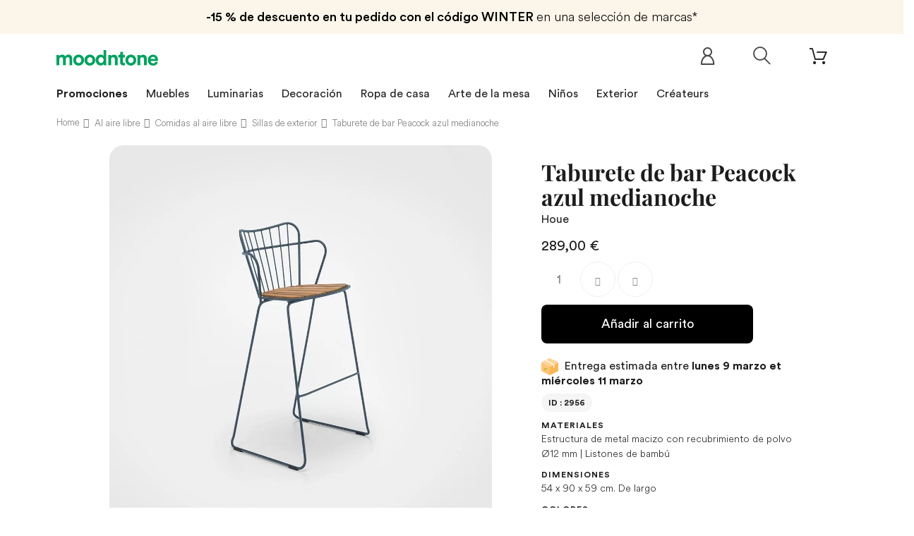

--- FILE ---
content_type: text/html; charset=utf-8
request_url: https://www.moodntone.com/es/sillas-de-exterior/houe/taburete-de-bar-peacock-azul-medianoche
body_size: 30172
content:
<!DOCTYPE HTML><html lang="es"><head>   <meta charset="utf-8" /><title>Taburete de bar Peacock azul medianoche | Houe</title><meta name="description" content="Venta en línea Taburete de bar Peacock azul medianoche de la colección Houe. Descubra nuestra selección de Comidas al aire libre diseño en Moodntone !" /><meta name="keywords" content="taburete de bar peacock azul medianoche houe, sillas de exterior" /><meta name="robots" content="index,follow" /><meta name="viewport" content="width=device-width, minimum-scale=0.25, maximum-scale=1.0, initial-scale=1.0" /><meta name="apple-mobile-web-app-capable" content="yes" /><meta property="og:title" content="Taburete de bar Peacock azul medianoche | Houe"/><meta property="og:description" content="Venta en línea Taburete de bar Peacock azul medianoche de la colección Houe. Descubra nuestra selección de Comidas al aire libre diseño en Moodntone !"/><meta property="og:type" content="website"/><meta property="og:url" content="https://www.moodntone.com/es/sillas-de-exterior/houe/taburete-de-bar-peacock-azul-medianoche"/><meta property="og:site_name" content="Moodntone"/><meta property="og:image" content="https://www.moodntone.com/img/og-image.jpg"/>  <script type="application/ld+json">{
 "@context" : "http://schema.org",
 "@type" : "Organization",
 "name" : "Moodntone",
 "url" : "https://www.moodntone.com/",
    "sameAs": [
      "https://www.facebook.com/Moodntone-128252301135480/",
      "https://www.instagram.com/moodntone.official/",
      "https://twitter.com/moodntoneoff",
	  "https://www.pinterest.fr/moodntone/",
      "https://fr.linkedin.com/company/moodntone"
    ],
 "address": {
   "@type": "PostalAddress",
   "streetAddress": "53 rue des Messageries",
   "addressRegion": "Grand-Est",
   "postalCode": "57000",
   "addressCountry": "FR"
 }
}</script> <link rel="shortcut icon" href="/favicon.ico"><link rel="apple-touch-icon" sizes="180x180" href="/apple-touch-icon.png"><link rel="icon" type="image/png" sizes="32x32" href="/favicon-32x32.png"><link rel="icon" type="image/png" sizes="16x16" href="/favicon-16x16.png"><link rel="manifest" href="/site.webmanifest"><link rel="mask-icon" href="/safari-pinned-tab.svg" color="#00a15f"><meta name="msapplication-TileColor" content="#ffffff"><meta name="theme-color" content="#ffffff"><link rel="stylesheet" href="https://www.moodntone.com/themes/theme1393/cache/v_45423_ae2c29c6f0bf00c08938312967d48a10_all.css" type="text/css" media="all" /><link rel="stylesheet" href="https://www.moodntone.com/themes/theme1393/cache/v_45423_e6c509cea5f3d2382775c215565e7210_print.css" type="text/css" media="print" />  <link rel="canonical" href="https://www.moodntone.com/es/sillas-de-exterior/houe/taburete-de-bar-peacock-azul-medianoche" /><style type="text/css">.ohm-wrapper .ohm-dialog {
        background-color: #ffffff !important ;
        color: #333333 !important ;
        border-color: #333333 !important ;
        width: 350px !important ;
        min-height: 250px !important ;
        height: 250px !important ;
    }</style>     
<script type="text/javascript" src="/modules/eicaptcha//views/js/eicaptcha-modules.js"></script> <link rel="alternate" hreflang="en" href="https://www.moodntone.com/en/outdoor-chairs/houe/paon-bar-stool-midnight-blue" /><link rel="alternate" hreflang="fr" href="https://www.moodntone.com/fr/chaises-d-exterieur/houe/tabouret-de-bar-paon-bleu-nuit" /><link rel="alternate" hreflang="es" href="https://www.moodntone.com/es/sillas-de-exterior/houe/taburete-de-bar-peacock-azul-medianoche" /><link rel="alternate" hreflang="de" href="https://www.moodntone.com/de/stuhle-im-freien/houe/pfau-barhocker-mitternachtsblau" /><link rel="alternate" hreflang="nl" href="https://www.moodntone.com/nl/outdoor-stoelen/houe/peacock-barkruk-nachtblauw" /><link rel="alternate" hreflang="it" href="https://www.moodntone.com/it/sedie-da-esterno/houe/sgabello-da-bar-peacock-blu-notte" /><link rel="preload" as="font" href="/themes/theme1393/fonts/CircularLight.woff2" type="font/woff2" crossorigin="anonymous"><link rel="preload" as="font" href="/themes/theme1393/fonts/CircularBook.woff2" type="font/woff2" crossorigin="anonymous"><link rel="preload" as="font" href="/themes/theme1393/fonts/CircularBold.woff2" type="font/woff2" crossorigin="anonymous"><link rel="preload" as="font" href="/themes/theme1393/fonts/fl-outicons.woff" type="font/woff" crossorigin="anonymous"><link rel="preload" as="font" href="/themes/theme1393/fonts/fontawesome-webfont.woff2?v=4.5.0" type="font/woff" crossorigin="anonymous">      <noscript> <img height="1" width="1" style="display:none;" alt="" src="https://ct.pinterest.com/v3/?event=init&tid=2613036642385&pd[em]=<hashed_email_address>&noscript=1" /> </noscript></head><body id="product" class="product product-2956 product-taburete-de-bar-peacock-azul-medianoche category-100 category-sillas-de-exterior hide-left-column hide-right-column lang_es one-column "><noscript><iframe src="https://www.googletagmanager.com/ns.html?id=GTM-TJHKJR42" height="0" width="0" style="display:none;visibility:hidden"></iframe></noscript> <!--[if IE]><div class="old-ie"> <a href="http://windows.microsoft.com/en-US/internet-explorer/.."> <img src="https://www.moodntone.com/themes/theme1393/img/ie8-panel/warning_bar_0000_us.jpg" height="42" width="820" alt="You are using an outdated browser. For a faster, safer browsing experience, upgrade for free today."/> </a></div> <![endif]--><div id="page"><div class="header-container"> <header id="header"><div class="wrapper it_MEJVQQCPYZOA "><div class="row it_ANSHZTBEJBEY "><div class="it_MOJENKCPRJPS col-xs-12 col-sm-12 col-md-12 col-lg-12 "><div class="module "><div id="tmhtmlcontent_top"><ul class="tmhtmlcontent-top clearfix row"><li class="tmhtmlcontent-item-1 "><div class="item-html"><div class="promo-header"><div class="promo-header-1"><span>-15 % de descuento en tu pedido con el código WINTER </span> en una selección de marcas*</div></div></div></li></ul></div></div></div></div></div><div class="wrapper it_XBJUVBPIXYUI container nav"><div class="row it_VGJZFZPJCKAV "><div class="it_KYNFXNYIQGET col-xs-12 col-sm-7 "><div id="header_logo"> <a href="https://www.moodntone.com/es/" title="Moodntone"><div class="logo img-responsive"><img src="/img/svg/logo-text.svg" alt="Logo Moodntone"></div> </a></div></div><div class="it_ZCYXWRBJZYXW col-xs-12 col-sm-5 "><div class="module "><div class="shopping_cart "> <a href="https://www.moodntone.com/es/order" title="Ver mi carrito de compra"> <span class="ajax_cart_quantity unvisible">0</span> <span class="ajax_cart_total unvisible"> </span> </a><div class="cart_block block"><div class="block_content"><div class="cart_block_list"><p class="cart_block_no_products"> Ningún producto</p><div class="cart-prices"><div class="cart-prices-line last-line"> <span class="price cart_block_total ajax_block_cart_total">0,00 €</span> <span>Total</span></div></div><p class="cart-buttons"> <a id="button_order_cart" class="btn btn-default btn-md" href="https://www.moodntone.com/es/order" title="Confirmar"> <span> Confirmar </span> </a></p></div></div></div></div><div id="layer_cart"><div><div class="layer_cart_product"> <span class="cross" title="Cerrar Ventana"></span> <span class="title"> <i class="fl-bigmug-line-checkmark14"></i> Producto añadido correctamente a su carrito de la compra </span><div class="product-image-container layer_cart_img"></div><div class="layer_cart_product_info"> <span id="layer_cart_product_title" class="product-name-cart"></span> <span id="layer_cart_product_attributes"></span><div> <strong class="dark">Cantidad:</strong> <span id="layer_cart_product_quantity"></span></div><div> <strong class="dark">Total:</strong> <span id="layer_cart_product_price"></span></div></div></div><div class="layer_cart_cart"> <span class="title"> <span class="ajax_cart_product_txt_s unvisible"> Hay <span class="ajax_cart_quantity">0</span> artículos en su carrito. </span> <span class="ajax_cart_product_txt "> Hay 1 artículo en su cesta. </span> </span><div class="layer_cart_row"> <strong class="dark">Total productos::</strong> <span class="ajax_block_products_total"> </span></div><div class="button-container"> <span class="continue btn btn-default btn-md" title="Continuar la compra"> <span> Continuar la compra </span> </span> <a class="btn btn-primary btn-md" href="https://www.moodntone.com/es/order" title="Ir a la caja"> <span> Ir a la caja </span> </a></div></div></div><div class="crossseling"></div></div><div class="layer_cart_overlay"></div></div><div class="row it_ZKJITROSAPII compare-button"></div><div class="module "><div id="tmsearch"> <span id="search-toggle"></span><form id="tmsearchbox" method="get" action="https://www.moodntone.com/es/tmsearch" > <input type="hidden" name="orderby" value="position" /> <input type="hidden" name="orderway" value="desc" /> <select name="search_categories" class="form-control"><option value="2">Toutes catégories</option><option value="69">--Furniture</option><option value="12">---Sofas &amp; armchairs</option><option value="53">----Sofas</option><option value="116">----Sofa beds</option><option value="115">----Daybeds</option><option value="13">----Armchairs</option><option value="15">----Pouffes</option><option value="166">----Beds</option><option value="60">---Chairs &amp; Stools</option><option value="93">----Chairs</option><option value="142">----Bar stools</option><option value="63">----Stools &amp; seating</option><option value="64">---Tables &amp; Desks</option><option value="65">----Dining tables</option><option value="66">----Coffee tables</option><option value="68">----Desks</option><option value="36">---Storage furniture</option><option value="37">----Shelves</option><option value="38">----Bookshelves</option><option value="39">----Wardrobe &amp; cabinets</option><option value="40">----Sideboards &amp; consoles</option><option value="126">----TV stand</option><option value="20">--Lighting</option><option value="22">---Floor lamps</option><option value="23">---Pendant lamps</option><option value="24">---Wall lighting</option><option value="25">---Table lamps</option><option value="27">--Table ware</option><option value="28">---Plates</option><option value="31">---Trays</option><option value="91">---Serving dish &amp; bowls</option><option value="89">---Glass &amp; carafes</option><option value="88">---Placemats</option><option value="92">---Bowls &amp; cups</option><option value="96">---Teapots</option><option value="157">---Sugars bowls &amp; creamers</option><option value="161">---Cutlery</option><option value="70">--Decoration</option><option value="71">---Textile</option><option value="75">----Rugs</option><option value="76">----Cushions</option><option value="77">----Plaids &amp; blankets</option><option value="72">---Storages</option><option value="78">----Boxes &amp; small storages</option><option value="79">----Baskets &amp; bins</option><option value="127">----Magazine holders</option><option value="159">----Storage boxes</option><option value="73">---Wall decoration</option><option value="82">----Paintings &amp; posters</option><option value="84">----Mirrors</option><option value="94">----Clocks</option><option value="97">----Coat racks</option><option value="95">----Wall objects</option><option value="160">----Wallpaper</option><option value="74">---Decorative objects</option><option value="85">----Figurines &amp; statuettes</option><option value="86">----Vases</option><option value="87">----Candles &amp; candlesticks</option><option value="90">----Plants pots &amp; planters</option><option value="112">----Screens</option><option value="135">--Home linen</option><option value="136">---Bed linen</option><option value="139">----Pillowcases</option><option value="140">----Duvet covers</option><option value="149">----Sheets</option><option value="141">----Fitted sheets</option><option value="137">---Bath linen</option><option value="148">----Bathrobes</option><option value="138">---Table linen</option><option value="143">----Tablecloths</option><option value="144">----Napkins</option><option value="145">----Placemats</option><option value="98">--Outdoor</option><option value="132">---Outdoor lounge</option><option value="103">----Outdoor sofas</option><option value="101">----Outdoor armchairs</option><option value="158">----Outdoor bench</option><option value="117">----Outdoor coffee tables</option><option value="102">----Loungers</option><option value="156">----Outdoor footstool</option><option value="134">---Outdoor dining</option><option value="99">----Outdoor tables</option><option value="100">----Outdoor chairs</option><option value="155">----Outdoor bar stools</option><option value="128">----Trolleys</option><option value="133">---Outdoor accessories</option><option value="119">----Outdoor plants pots &amp; planters</option><option value="121">----Parasols</option><option value="153">----Outdoor lights</option><option value="154">----Outdoor rug</option><option value="104">--Kids</option><option value="123">---Furniture</option><option value="107">----Chairs &amp; armchairs</option><option value="110">----Beds</option><option value="120">----Desks</option><option value="108">----Shelves</option><option value="111">----Wardrobe &amp; dresser</option><option value="122">---Lighting</option><option value="125">----Pendant lamps</option><option value="124">---Textile</option><option value="105">----Rugs</option><option value="109">----Cushions</option><option value="118">----Plaids &amp; blankets</option><option value="106">---Decorative objects</option><option value="150">----Toys</option><option value="151">----Mirrors</option><option value="152">----Wall decoration</option><option value="162">----Storage baskets</option><option value="165">----Children&#039;s wallpaper</option><option value="164">--Second hand</option><option value="169">--T0600003CR19</option> </select> <input class="tm_search_query form-control" type="text" id="tm_search_query" name="search_query" placeholder="Ex. Suspension Kalimantan, Umasqu..." value="" /> <button type="submit" name="tm_submit_search" class="button-search"></button></form></div></div><div class="module "><div id="header-login"><div class="current header_user_info"> <a href="#" onclick="return false;"> </a></div></div></div></div></div></div><div class="row it_OHTLSKCYMVJD full-width border-top border-bottom"><div class="it_VMJXBAYVFNEL col-lg-12 container text-center"></div></div><div class="wrapper it_RJLQWAPYCTKT container"><div class="row it_WACFDQYLOCAY stick-up"><div class="it_ETDDMXALODLW col-xs-12 col-md-12 position-static"><div class="module "><div class="top_menu top-level tmmegamenu_item"><div class="menu-title tmmegamenu_item">Menu</div><ul class="menu clearfix top-level-menu tmmegamenu_item"><li class=" top-level-menu-li tmmegamenu_item it_94292917"><a class="it_94292917 top-level-menu-li-a tmmegamenu_item" href="https://www.moodntone.com/fr/promotions">Promociones</a></li><li class=" top-level-menu-li tmmegamenu_item it_83005499"><a class="it_83005499 top-level-menu-li-a tmmegamenu_item" href="https://www.moodntone.com/es/mueble">Muebles</a><div class="is-megamenu tmmegamenu_item first-level-menu it_83005499"><div id="megamenu-row-2-1" class="megamenu-row row megamenu-row-1"><div id="column-2-1-1" class="megamenu-col megamenu-col-1-1 col-sm-3 "><ul class="content"><li class="category"><a href="https://www.moodntone.com/es/sofas-y-sillones" title="Sofás y sillones">Sofás y sillones</a><ul><li class="category"><a href="https://www.moodntone.com/es/sofas" title="Sofás">Sofás</a></li><li class="category"><a href="https://www.moodntone.com/es/sofas-cama" title="Sofás cama">Sofás cama</a></li><li class="category"><a href="https://www.moodntone.com/es/camas-de-dia" title="Camas de día">Camas de día</a></li><li class="category"><a href="https://www.moodntone.com/es/sillones" title="Sillones">Sillones</a></li><li class="category"><a href="https://www.moodntone.com/es/pufs" title="Pufs">Pufs</a></li><li class="category"><a href="https://www.moodntone.com/es/camas" title="Camas">Camas</a></li></ul></li></ul></div><div id="column-2-1-2" class="megamenu-col megamenu-col-1-2 col-sm-3 "><ul class="content"><li class="category"><a href="https://www.moodntone.com/es/sillas-y-taburetes" title="Sillas y taburetes">Sillas y taburetes</a><ul><li class="category"><a href="https://www.moodntone.com/es/sillas" title="Sillas">Sillas</a></li><li class="category"><a href="https://www.moodntone.com/es/taburetes-de-bar" title="Taburetes de bar">Taburetes de bar</a></li><li class="category"><a href="https://www.moodntone.com/es/taburetes-y-bancos" title="Taburetes y bancos">Taburetes y bancos</a></li></ul></li></ul></div><div id="column-2-1-3" class="megamenu-col megamenu-col-1-3 col-sm-3 "><ul class="content"><li class="category"><a href="https://www.moodntone.com/es/mesas-y-escritorios" title="Mesas y escritorios">Mesas y escritorios</a><ul><li class="category"><a href="https://www.moodntone.com/es/mesas-de-comedor" title="Mesas de comedor">Mesas de comedor</a></li><li class="category"><a href="https://www.moodntone.com/es/mesas-de-cafe" title="Mesas de café">Mesas de café</a></li><li class="category"><a href="https://www.moodntone.com/es/oficinas" title="Oficinas">Oficinas</a></li></ul></li></ul></div><div id="column-2-1-4" class="megamenu-col megamenu-col-1-4 col-sm-3 "><ul class="content"><li class="category"><a href="https://www.moodntone.com/es/unidades-de-almacenamiento" title="Unidades de almacenamiento">Unidades de almacenamiento</a><ul><li class="category"><a href="https://www.moodntone.com/es/estanteria" title="Estantería">Estantería</a></li><li class="category"><a href="https://www.moodntone.com/es/bibliotecas" title="Bibliotecas">Bibliotecas</a></li><li class="category"><a href="https://www.moodntone.com/es/cajoneras-y-armarios" title="Cajoneras y armarios">Cajoneras y armarios</a></li><li class="category"><a href="https://www.moodntone.com/es/aparadores-y-consolas" title="Aparadores y consolas">Aparadores y consolas</a></li><li class="category"><a href="https://www.moodntone.com/es/muebles-de-tv" title="Muebles de TV">Muebles de TV</a></li></ul></li></ul></div></div></div></li><li class=" simple top-level-menu-li tmmegamenu_item it_61230549"><a class="it_61230549 top-level-menu-li-a tmmegamenu_item" href="https://www.moodntone.com/es/encendiendo">Luminarias</a><ul class="is-simplemenu tmmegamenu_item first-level-menu it_61230549"><li class="category"><a href="https://www.moodntone.com/es/lamparas-de-pie" title="Lámparas de pie">Lámparas de pie</a></li><li class="category"><a href="https://www.moodntone.com/es/suspensiones" title="Suspensiones">Suspensiones</a></li><li class="category"><a href="https://www.moodntone.com/es/apliques-de-pared" title="Apliques de pared">Apliques de pared</a></li><li class="category"><a href="https://www.moodntone.com/es/lamparas-de-mesa" title="Lámparas de mesa">Lámparas de mesa</a></li></ul></li><li class=" top-level-menu-li tmmegamenu_item it_69476932"><a class="it_69476932 top-level-menu-li-a tmmegamenu_item" href="https://www.moodntone.com/es/decoracion">Decoración</a><div class="is-megamenu tmmegamenu_item first-level-menu it_69476932"><div id="megamenu-row-4-1" class="megamenu-row row megamenu-row-1"><div id="column-4-1-1" class="megamenu-col megamenu-col-1-1 col-sm-3 "><ul class="content"><li class="category"><a href="https://www.moodntone.com/es/textil" title="Textil">Textil</a><ul><li class="category"><a href="https://www.moodntone.com/es/alfombra" title="Alfombra">Alfombra</a></li><li class="category"><a href="https://www.moodntone.com/es/cojines" title="Cojines">Cojines</a></li><li class="category"><a href="https://www.moodntone.com/es/cuadros-y-mantas" title="Cuadros y mantas">Cuadros y mantas</a></li></ul></li></ul></div><div id="column-4-1-2" class="megamenu-col megamenu-col-1-2 col-sm-3 "><ul class="content"><li class="category"><a href="https://www.moodntone.com/es/almacenamiento" title="Almacenamiento">Almacenamiento</a><ul><li class="category"><a href="https://www.moodntone.com/es/cajas-y-almacenamiento-pequeno" title="Cajas y almacenamiento pequeño">Cajas y almacenamiento pequeño</a></li><li class="category"><a href="https://www.moodntone.com/es/cestas-y-cestas" title="Cestas y cestas">Cestas y cestas</a></li><li class="category"><a href="https://www.moodntone.com/es/revistero" title="Revistero">Revistero</a></li><li class="category"><a href="https://www.moodntone.com/es/cajas-de-almacenamiento" title="Cajas de almacenamiento">Cajas de almacenamiento</a></li></ul></li></ul></div><div id="column-4-1-3" class="megamenu-col megamenu-col-1-3 col-sm-3 "><ul class="content"><li class="category"><a href="https://www.moodntone.com/es/decoracion-de-pared" title="decoración de pared">decoración de pared</a><ul><li class="category"><a href="https://www.moodntone.com/es/pinturas-y-carteles" title="Pinturas y carteles">Pinturas y carteles</a></li><li class="category"><a href="https://www.moodntone.com/es/espejos" title="Espejos">Espejos</a></li><li class="category"><a href="https://www.moodntone.com/es/relojes" title="Relojes">Relojes</a></li><li class="category"><a href="https://www.moodntone.com/es/perchero" title="Perchero">Perchero</a></li><li class="category"><a href="https://www.moodntone.com/es/objetos-de-pared" title="Objetos de pared">Objetos de pared</a></li><li class="category"><a href="https://www.moodntone.com/es/fondo-de-pantalla" title="Fondo de pantalla">Fondo de pantalla</a></li></ul></li></ul></div><div id="column-4-1-4" class="megamenu-col megamenu-col-1-4 col-sm-3 "><ul class="content"><li class="category"><a href="https://www.moodntone.com/es/objetos-decorativos" title="Objetos decorativos">Objetos decorativos</a><ul><li class="category"><a href="https://www.moodntone.com/es/figuras-y-estatuillas" title="Figuras y estatuillas">Figuras y estatuillas</a></li><li class="category"><a href="https://www.moodntone.com/es/jarrones" title="Jarrones">Jarrones</a></li><li class="category"><a href="https://www.moodntone.com/es/velas-y-candelabros" title="Velas y candelabros">Velas y candelabros</a></li><li class="category"><a href="https://www.moodntone.com/es/macetas-y-jardineras" title="Macetas y jardineras">Macetas y jardineras</a></li><li class="category"><a href="https://www.moodntone.com/es/pantallas" title="Pantallas">Pantallas</a></li></ul></li></ul></div></div></div></li><li class=" top-level-menu-li tmmegamenu_item it_87181449"><a class="it_87181449 top-level-menu-li-a tmmegamenu_item" href="https://www.moodntone.com/es/ropa-de-casa">Ropa de casa</a><div class="is-megamenu tmmegamenu_item first-level-menu it_87181449"><div id="megamenu-row-5-1" class="megamenu-row row megamenu-row-1"><div id="column-5-1-1" class="megamenu-col megamenu-col-1-1 col-sm-3 "><ul class="content"><li class="category"><a href="https://www.moodntone.com/es/ropa-de-cama" title="Ropa de cama">Ropa de cama</a><ul><li class="category"><a href="https://www.moodntone.com/es/fundas-de-almohada" title="Fundas de almohada">Fundas de almohada</a></li><li class="category"><a href="https://www.moodntone.com/es/fundas-de-edredon" title="Fundas de edredón">Fundas de edredón</a></li><li class="category"><a href="https://www.moodntone.com/es/sabanas" title="Sábanas">Sábanas</a></li><li class="category"><a href="https://www.moodntone.com/es/sabanas-ajustables" title="Sábanas ajustables">Sábanas ajustables</a></li></ul></li></ul></div><div id="column-5-1-2" class="megamenu-col megamenu-col-1-2 col-sm-3 "><ul class="content"><li class="category"><a href="https://www.moodntone.com/es/ropa-de-mesa" title="Ropa de mesa">Ropa de mesa</a><ul><li class="category"><a href="https://www.moodntone.com/es/manteles" title="Manteles">Manteles</a></li><li class="category"><a href="https://www.moodntone.com/es/servilletas" title="Servilletas">Servilletas</a></li><li class="category"><a href="https://www.moodntone.com/es/manteles-individuales" title="Manteles individuales">Manteles individuales</a></li></ul></li></ul></div><div id="column-5-1-3" class="megamenu-col megamenu-col-1-3 col-sm-3 "><ul class="content"><li class="category"><a href="https://www.moodntone.com/es/ropa-de-bano" title="Ropa de baño">Ropa de baño</a><ul><li class="category"><a href="https://www.moodntone.com/es/albornoces" title="Albornoces">Albornoces</a></li></ul></li></ul></div></div></div></li><li class=" simple top-level-menu-li tmmegamenu_item it_07218040"><a class="it_07218040 top-level-menu-li-a tmmegamenu_item" href="https://www.moodntone.com/es/arte-de-mesa">Arte de la mesa</a><ul class="is-simplemenu tmmegamenu_item first-level-menu it_07218040"><li class="category"><a href="https://www.moodntone.com/es/platos" title="Platos">Platos</a></li><li class="category"><a href="https://www.moodntone.com/es/cuencos-y-tazas" title="Cuencos y tazas">Cuencos y tazas</a></li><li class="category"><a href="https://www.moodntone.com/es/vasos-y-garrafas" title="Vasos y garrafas">Vasos y garrafas</a></li><li class="category"><a href="https://www.moodntone.com/es/platos-y-ensaladeras" title="Platos y ensaladeras">Platos y ensaladeras</a></li><li class="category"><a href="https://www.moodntone.com/es/teteras" title="Teteras">Teteras</a></li><li class="category"><a href="https://www.moodntone.com/es/bandejas" title="Bandejas">Bandejas</a></li><li class="category"><a href="https://www.moodntone.com/es/azucareros-y-cremas" title="Azucareros y cremas">Azucareros y cremas</a></li><li class="category"><a href="https://www.moodntone.com/es/cubiertos" title="Cubiertos ">Cubiertos </a></li></ul></li><li class=" top-level-menu-li tmmegamenu_item it_54436684"><a class="it_54436684 top-level-menu-li-a tmmegamenu_item" href="https://www.moodntone.com/es/ninos">Niños</a><div class="is-megamenu tmmegamenu_item first-level-menu it_54436684"><div id="megamenu-row-7-1" class="megamenu-row row megamenu-row-1"><div id="column-7-1-1" class="megamenu-col megamenu-col-1-1 col-sm-3 "><ul class="content"><li class="category"><a href="https://www.moodntone.com/es/mueble-ninos" title="Mueble">Mueble</a><ul><li class="category"><a href="https://www.moodntone.com/es/sillas-y-sillones-ninos" title="Sillas y sillones">Sillas y sillones</a></li><li class="category"><a href="https://www.moodntone.com/es/camas-ninos" title="Camas">Camas</a></li><li class="category"><a href="https://www.moodntone.com/es/oficinas-ninos" title="Oficinas">Oficinas</a></li><li class="category"><a href="https://www.moodntone.com/es/estanteria-ninos" title="Estantería">Estantería</a></li><li class="category"><a href="https://www.moodntone.com/es/armarios-y-aparadores-ninos" title="Armarios y aparadores">Armarios y aparadores</a></li></ul></li></ul></div><div id="column-7-1-2" class="megamenu-col megamenu-col-1-2 col-sm-3 "><ul class="content"><li class="category"><a href="https://www.moodntone.com/es/encendiendo-ninos" title="Encendiendo">Encendiendo</a><ul><li class="category"><a href="https://www.moodntone.com/es/suspensiones-ninos" title="Suspensiones">Suspensiones</a></li></ul></li></ul></div><div id="column-7-1-3" class="megamenu-col megamenu-col-1-3 col-sm-3 "><ul class="content"><li class="category"><a href="https://www.moodntone.com/es/textil-ninos" title="Textil">Textil</a><ul><li class="category"><a href="https://www.moodntone.com/es/alfombra-ninos" title="Alfombra">Alfombra</a></li><li class="category"><a href="https://www.moodntone.com/es/cojines-ninos" title="Cojines">Cojines</a></li><li class="category"><a href="https://www.moodntone.com/es/cuadros-y-mantas-ninos" title="Cuadros y mantas">Cuadros y mantas</a></li></ul></li></ul></div><div id="column-7-1-4" class="megamenu-col megamenu-col-1-4 col-sm-3 "><ul class="content"><li class="category"><a href="https://www.moodntone.com/es/objetos-decorativos-ninos" title="Objetos decorativos">Objetos decorativos</a><ul><li class="category"><a href="https://www.moodntone.com/es/juguetes-ninos" title="Juguetes">Juguetes</a></li><li class="category"><a href="https://www.moodntone.com/es/espejos-ninos" title="Espejos">Espejos</a></li><li class="category"><a href="https://www.moodntone.com/es/decoracion-de-pared-ninos" title="decoración de pared">decoración de pared</a></li><li class="category"><a href="https://www.moodntone.com/es/cestas-de-almacenamiento-ninos" title="Cestas de almacenamiento">Cestas de almacenamiento</a></li><li class="category"><a href="https://www.moodntone.com/es/papel-pintado-infantil" title="Papel pintado infantil">Papel pintado infantil</a></li></ul></li></ul></div></div></div></li><li class=" top-level-menu-li tmmegamenu_item it_01904533"><a class="it_01904533 top-level-menu-li-a tmmegamenu_item" href="https://www.moodntone.com/es/al-aire-libre">Exterior</a><div class="is-megamenu tmmegamenu_item first-level-menu it_01904533"><div id="megamenu-row-8-1" class="megamenu-row row megamenu-row-1"><div id="column-8-1-1" class="megamenu-col megamenu-col-1-1 col-sm-3 "><ul class="content"><li class="category"><a href="https://www.moodntone.com/es/salon-al-aire-libre" title="Salón al aire libre">Salón al aire libre</a><ul><li class="category"><a href="https://www.moodntone.com/es/sofas-de-exterior" title="Sofás de exterior">Sofás de exterior</a></li><li class="category"><a href="https://www.moodntone.com/es/sillones-de-exterior" title="Sillones de exterior">Sillones de exterior</a></li><li class="category"><a href="https://www.moodntone.com/es/bancos-al-aire-libre" title="Bancos al aire libre">Bancos al aire libre</a></li><li class="category"><a href="https://www.moodntone.com/es/mesas-de-centro-de-exterior" title="Mesas de centro de exterior">Mesas de centro de exterior</a></li><li class="category"><a href="https://www.moodntone.com/es/tumbonas" title="Tumbonas">Tumbonas</a></li><li class="category"><a href="https://www.moodntone.com/es/reposapies-de-exterior" title="Reposapiés de exterior">Reposapiés de exterior</a></li></ul></li></ul></div><div id="column-8-1-2" class="megamenu-col megamenu-col-1-2 col-sm-3 "><ul class="content"><li class="category"><a href="https://www.moodntone.com/es/comidas-al-aire-libre" title="Comidas al aire libre">Comidas al aire libre</a><ul><li class="category"><a href="https://www.moodntone.com/es/mesas-de-exterior" title="Mesas de exterior">Mesas de exterior</a></li><li class="category"><a href="https://www.moodntone.com/es/sillas-de-exterior" title="Sillas de exterior">Sillas de exterior</a></li><li class="category"><a href="https://www.moodntone.com/es/sillas-de-bar-al-aire-libre" title="Sillas de bar al aire libre">Sillas de bar al aire libre</a></li><li class="category"><a href="https://www.moodntone.com/es/postres" title="Postres">Postres</a></li></ul></li></ul></div><div id="column-8-1-3" class="megamenu-col megamenu-col-1-3 col-sm-3 "><ul class="content"><li class="category"><a href="https://www.moodntone.com/es/accesorios-al-aire-libre" title="Accesorios al aire libre">Accesorios al aire libre</a><ul><li class="category"><a href="https://www.moodntone.com/es/macetas-y-jardineras-de-exterior" title="Macetas y jardineras de exterior">Macetas y jardineras de exterior</a></li><li class="category"><a href="https://www.moodntone.com/es/sombrillas" title="Sombrillas">Sombrillas</a></li><li class="category"><a href="https://www.moodntone.com/es/iluminacion-exterior" title="Iluminación exterior">Iluminación exterior</a></li><li class="category"><a href="https://www.moodntone.com/es/alfombras-de-exterior" title="Alfombras de exterior">Alfombras de exterior</a></li></ul></li></ul></div></div></div></li><li class=" top-level-menu-li tmmegamenu_item it_03179567">Créateurs<div class="is-megamenu tmmegamenu_item first-level-menu it_03179567"><div id="megamenu-row-9-1" class="megamenu-row row megamenu-row-1"><div id="column-9-1-1" class="megamenu-col megamenu-col-1-1 col-sm-3 "><ul class="content"><li class="manufacturer"> <a href="https://www.moodntone.com/es/366-concept" title="366 Concept">366 Concept</a></li><li class="manufacturer"> <a href="https://www.moodntone.com/es/alki" title="Alki">Alki</a></li><li class="manufacturer"> <a href="https://www.moodntone.com/es/ambivalenz" title="Ambivalenz">Ambivalenz</a></li><li class="manufacturer"> <a href="https://www.moodntone.com/es/ames" title="ames">ames</a></li><li class="manufacturer"> <a href="https://www.moodntone.com/es/athezza" title="Athezza">Athezza</a></li><li class="manufacturer"> <a href="https://www.moodntone.com/es/ay-illuminate" title="AY Illuminate">AY Illuminate</a></li><li class="manufacturer"> <a href="https://www.moodntone.com/es/blanc-d-ivoire" title="Blanc d Ivoire">Blanc d Ivoire</a></li><li class="manufacturer"> <a href="https://www.moodntone.com/es/bloomingville" title="Bloomingville">Bloomingville</a></li><li class="manufacturer"> <a href="https://www.moodntone.com/es/bloomingville-mini" title="Bloomingville MINI">Bloomingville MINI</a></li><li class="manufacturer"> <a href="https://www.moodntone.com/es/cane-line" title="Cane line">Cane line</a></li><li class="manufacturer"> <a href="https://www.moodntone.com/es/chehoma" title="Chehoma">Chehoma</a></li><li class="manufacturer"> <a href="https://www.moodntone.com/es/design-house-stockholm" title="Design House Stockholm">Design House Stockholm</a></li><li class="manufacturer"> <a href="https://www.moodntone.com/es/edito-paris" title="Edito Paris">Edito Paris</a></li><li class="manufacturer"> <a href="https://www.moodntone.com/es/emko" title="Emko">Emko</a></li></ul></div><div id="column-9-1-2" class="megamenu-col megamenu-col-1-2 col-sm-3 "><ul class="content"><li class="manufacturer"> <a href="https://www.moodntone.com/es/eo" title="EO">EO</a></li><li class="manufacturer"> <a href="https://www.moodntone.com/es/ferm-living" title="Ferm Living">Ferm Living</a></li><li class="manufacturer"> <a href="https://www.moodntone.com/es/gabrielle-paris" title="Gabrielle Paris">Gabrielle Paris</a></li><li class="manufacturer"> <a href="https://www.moodntone.com/es/gazzda" title="Gazzda">Gazzda</a></li><li class="manufacturer"> <a href="https://www.moodntone.com/es/good-mojo" title="Good &amp; Mojo">Good &amp; Mojo</a></li><li class="manufacturer"> <a href="https://www.moodntone.com/es/harto" title="Hart&ocirc;">Hart&ocirc;</a></li><li class="manufacturer"> <a href="https://www.moodntone.com/es/home-spirit" title="Home Spirit">Home Spirit</a></li><li class="manufacturer"> <a href="https://www.moodntone.com/es/honore" title="Honor&eacute;">Honor&eacute;</a></li><li class="manufacturer"> <a href="https://www.moodntone.com/es/houe" title="Houe">Houe</a></li><li class="manufacturer"> <a href="https://www.moodntone.com/es/house-doctor" title="House Doctor">House Doctor</a></li><li class="manufacturer"> <a href="https://www.moodntone.com/es/it-s-about-romi" title="It&#039;s About RoMi">It&#039;s About RoMi</a></li><li class="manufacturer"> <a href="https://www.moodntone.com/es/karup-design" title="Karup Design">Karup Design</a></li><li class="manufacturer"> <a href="https://www.moodntone.com/es/kok-maison" title="Kok Maison">Kok Maison</a></li></ul></div><div id="column-9-1-3" class="megamenu-col megamenu-col-1-3 col-sm-3 "><ul class="content"><li class="manufacturer"> <a href="https://www.moodntone.com/es/lilipinso" title="Lilipinso">Lilipinso</a></li><li class="manufacturer"> <a href="https://www.moodntone.com/es/linen-tales" title="Linen Tales">Linen Tales</a></li><li class="manufacturer"> <a href="https://www.moodntone.com/es/lorena-canals" title="Lorena Canals">Lorena Canals</a></li><li class="manufacturer"> <a href="https://www.moodntone.com/es/market-set" title="Market Set">Market Set</a></li><li class="manufacturer"> <a href="https://www.moodntone.com/es/moodntone" title="Moodntone">Moodntone</a></li><li class="manufacturer"> <a href="https://www.moodntone.com/es/nobodinoz" title="Nobodinoz">Nobodinoz</a></li><li class="manufacturer"> <a href="https://www.moodntone.com/es/oasiq" title="Oasiq">Oasiq</a></li><li class="manufacturer"> <a href="https://www.moodntone.com/es/orchid-edition" title="Orchid Edition">Orchid Edition</a></li><li class="manufacturer"> <a href="https://www.moodntone.com/es/pappelina" title="Pappelina">Pappelina</a></li><li class="manufacturer"> <a href="https://www.moodntone.com/es/podevache" title="P&ocirc;devache">P&ocirc;devache</a></li><li class="manufacturer"> <a href="https://www.moodntone.com/es/pomax" title="Pomax">Pomax</a></li><li class="manufacturer"> <a href="https://www.moodntone.com/es/richmond-interiors" title="Richmond Interiors">Richmond Interiors</a></li><li class="manufacturer"> <a href="https://www.moodntone.com/es/riviera-maison" title="Riviera Maison">Riviera Maison</a></li></ul></div><div id="column-9-1-4" class="megamenu-col megamenu-col-1-4 col-sm-3 "><ul class="content"><li class="manufacturer"> <a href="https://www.moodntone.com/es/rug-solid" title="Rug Solid">Rug Solid</a></li><li class="manufacturer"> <a href="https://www.moodntone.com/es/sebra" title="Sebra">Sebra</a></li><li class="manufacturer"> <a href="https://www.moodntone.com/es/serax" title="Serax">Serax</a></li><li class="manufacturer"> <a href="https://www.moodntone.com/es/sika-design" title="Sika Design">Sika Design</a></li><li class="manufacturer"> <a href="https://www.moodntone.com/es/snowpuppe" title="Snowpuppe">Snowpuppe</a></li><li class="manufacturer"> <a href="https://www.moodntone.com/es/string-furniture" title="String Furniture">String Furniture</a></li><li class="manufacturer"> <a href="https://www.moodntone.com/es/the-rug-republic" title="The Rug Republic">The Rug Republic</a></li><li class="manufacturer"> <a href="https://www.moodntone.com/es/them" title="Them">Them</a></li><li class="manufacturer"> <a href="https://www.moodntone.com/es/trimm-copenhagen" title="Trimm Copenhagen">Trimm Copenhagen</a></li><li class="manufacturer"> <a href="https://www.moodntone.com/es/vincent-sheppard" title="Vincent Sheppard">Vincent Sheppard</a></li><li class="manufacturer"> <a href="https://www.moodntone.com/es/vivaraise" title="Vivaraise">Vivaraise</a></li><li class="manufacturer"> <a href="https://www.moodntone.com/es/wet-pot" title="Wet Pot">Wet Pot</a></li><li class="manufacturer"> <a href="https://www.moodntone.com/es/woud" title="Woud">Woud</a></li></ul></div></div><div id="megamenu-row-9-2" class="megamenu-row row megamenu-row-2"><div id="column-9-2-1" class="megamenu-col megamenu-col-2-1 col-sm-12 "><ul class="content"><li class="custom-link"> <a href="https://www.moodntone.com/es/designers">Ver todos los diseñadores</a></li></ul></div></div></div></li></ul></div></div></div></div></div><div class="row it_WRBQVMHGHKPO "><div class="it_BDCVYYANPRII col-xs-12 "></div></div> </header></div><div class="columns-container"><div id="columns"><div class="breadcrumb clearfix"><div class="container"><ul><li class="home"> <a class="home" href="https://www.moodntone.com/" title="Volver a Inicio"> Home </a></li><li class="crumb-1"> <a href="https://www.moodntone.com/es/al-aire-libre" title="Al aire libre" data-gg="">Al aire libre</a></li><li class="crumb-2"> <a href="https://www.moodntone.com/es/comidas-al-aire-libre" title="Comidas al aire libre" data-gg="">Comidas al aire libre</a></li><li class="crumb-3"> <a href="https://www.moodntone.com/es/sillas-de-exterior" title="Sillas de exterior" data-gg="">Sillas de exterior</a></li><li class="crumb-4 last"> Taburete de bar Peacock azul medianoche</li></ul></div></div><div id="slider_row"><div id="top_column" class="center_column"><div class="row it_TNCFLVUCJCQQ "><div class="it_CPGRLFMBTTOD col-xs-12 "><div class="module "></div></div></div><div class="wrapper it_BGBNWTVHRICD container"><div class="row it_FXDCXPNFFZNF "><div class="it_QXDGWGWWIJND col-xs-12 "><div class="module "></div></div></div></div></div></div><div class="container"><div class="row"><div class="large-left col-sm-12"><div class="row"><div id="center_column" class="center_column col-xs-12 col-sm-12"><div itemscope itemtype="https://schema.org/Product"><meta itemprop="url" content="https://www.moodntone.com/es/sillas-de-exterior/houe/taburete-de-bar-peacock-azul-medianoche"><div class="primary_block row"><div class="pb-left-column col-xs-12 col-md-10 col-lg-6 col-lg-offset-0"><div class="controls hidden"> <span id="prev-img"></span> <span id="next-img"></span></div><div id="image-block" class="clearfix is_caroucel"> <span id="view_full_size"> <img id="bigpic" itemprop="image" src="https://www.moodntone.com/11831-large_default/taburete-de-bar-peacock-azul-medianoche.jpg" title="Taburete de bar Peacock azul medianoche Houe" alt="Taburete de bar Peacock azul medianoche Houe" width="1000" height="1000"/> </span></div><div id="views_block" class="clearfix" style="visibility: hidden"> <a id="view_scroll_left" class="" title="Otras vistas" href="javascript:{}"> Previo </a><div id="thumbs_list"><ul id="thumbs_list_frame"><li id="thumbnail_11831" class="last"> <a href="https://www.moodntone.com/11831-large_default/taburete-de-bar-peacock-azul-medianoche.jpg" class=" shown" title="Taburete de bar Peacock azul medianoche Houe"> <img class="img-responsive" id="thumb_11831" src="https://www.moodntone.com/11831-large_default/taburete-de-bar-peacock-azul-medianoche.jpg" alt="Taburete de bar Peacock azul medianoche Houe" title="Taburete de bar Peacock azul medianoche Houe" height="97" width="97" itemprop="image" /> </a></li></ul></div> <a id="view_scroll_right" title="Otras vistas" href="javascript:{}"> Siguiente </a></div></div><div class="pb-right-column col-xs-12 col-md-10 col-lg-6 col-lg-offset-0"><div class="product-name"><h1 itemprop="name">Taburete de bar Peacock azul medianoche</h1> <span itemprop="brand" class="brand-name-product-page"><a href="https://www.moodntone.com/es/houe">Houe</a></span></div><div class="all-price-info"><p id="old_price" class="hidden"><span id="old_price_display"><span class="price"></span></span></p><p class="our_price_display" itemprop="offers" itemscope itemtype="https://schema.org/Offer"><link itemprop="availability" href="https://schema.org/InStock"/><span itemprop="price" id="our_price_display" itemprop="price" content="289">289,00 €</span><meta itemprop="priceCurrency" content="EUR" /></p><p id="reduction_amount" style="display:none"><span id="reduction_amount_display"></span></p><p id="reduction_percent" style="display:none;"><span id="reduction_percent_display"></span></p></div><div class="clearfix"><p id="quantity_wanted_p"> <input type="text" min="1" name="qty" id="quantity_wanted" class="text" value="1" /> <a href="#" data-field-qty="qty" class="btn button-minus product_quantity_down"> <span> <i class="fa fa-minus"></i> </span> </a> <a href="#" data-field-qty="qty" class="btn button-plus product_quantity_up"> <span> <i class="fa fa-plus"></i> </span> </a> <span class="clearfix"></span></p><div ><p id="add_to_cart" class="buttons_bottom_block no-print"> <button type="submit" name="Submit" class="btn btn-md btn-primary ajax_add_to_cart_product_button"> <span>A&ntilde;adir al carrito</span> </button></p></div></div><p id="minimal_quantity_wanted_p" style="display: none;"> La cantidad m&iacute;nima en el pedido de compra para el producto es 1</p><div class="product-info-line"><p id="availability_statut" style="display: none;"> <span id="availability_value" class="label label-warning"></span></p><p id="pQuantityAvailable" style="display: none;"> <span id="quantityAvailable">0</span> <span id="quantityAvailableTxt">Item</span> <span id="quantityAvailableTxtMultiple">Items</span></p></div><div class="estimated-delivery-time"><div id="estimateddelivery" class="estimateddelivery" data-idprod="2956"><div class="ed_item " data-id-product="2956" data-id-product-attribute="0"><div class="package-svg"><img src="/img/svg/v2-package.svg" alt="Estimation de livraison"> Entrega estimada entre <span title="Livraison &agrave; domicile">lunes 9 marzo et mi&eacute;rcoles 11 marzo</span></div></div></div></div><div id="oosHook"></div><form id="buy_block" action="https://www.moodntone.com/es/cart" method="post"><p class="hidden"> <input type="hidden" name="token" value="98a8dabc56b7229b2d495115e49bbe30" /> <input type="hidden" name="id_product" value="2956" id="product_page_product_id" /> <input type="hidden" name="add" value="1" /> <input type="hidden" name="id_product_attribute" id="idCombination" value="" /></p><div class="box-info-product"><div class="content_prices clearfix"><div class="clear"></div></div><div class="product_attributes clearfix"></div><div class="new-features"><div class="product-id">ID : 2956</div><div class="new-feature-table"><div class="new-feature-name">Materiales</div> Estructura de metal macizo con recubrimiento de polvo Ø12 mm | Listones de bambú</div><div class="new-feature-table"><div class="new-feature-name">Dimensiones</div> 54 x 90 x 59 cm. De largo</div><div class="new-feature-table"><div class="new-feature-name">Colores</div> Noche azul</div><div class="new-feature-table"><div class="new-feature-name">Colección</div> exterior</div></div></div></form></div></div><h2 class="product_description">Taburete de bar Peacock azul medianoche by Houe</h2><div class="product_main_description" itemprop="description"><p>El taburete de bar Peacock de Houe fue elaborado con un diseño escandinavo liviano, combinando perfectamente con un toque de romance victoriano francés. La colección se compone de sillas de comedor, sillones, mecedoras, bancos y sillas de bar. El taburete de bar Paon es ideal para añadir un toque moderno, de diseño y ergonómico a tu patio.</p><div class="made-on-order"> Este producto est&aacute; hecho para usted cuando hace el pedido y no puede ser devuelto.</div></div><div class="product-page-description"><div class="left"><div class="manufacturer-product-block"> <img src="https://www.moodntone.com/img/m/57.jpg" alt="Houe"><div class="manufacturer-product-text"> <span>Houe</span> <a class="manufacturer-product-button" href="https://www.moodntone.com/es/houe" title="Houe">Ver todos los productos Houe</a></div></div></div><div class="right"><div class="mnt-program"><div class="mnt-title">Beneficios <span>moodntone</span></div><div class="mnt-advantages"><p><img src="/img/svg/mnt/coeur.svg" alt="10% de remise">10% de descuento inmediato al suscribirse al bolet&iacute;n*</p><p><img src="/img/svg/mnt/cadeau.svg" alt="Points de fidélité">El 2% del importe de su pedido se devuelve en forma de vale</p><p><img src="/img/svg/mnt/etincelle.svg" alt="Paiement en plusieurs fois">4 veces pago gratuito con Paypal (sujeto a condiciones)</p><p><img src="/img/svg/mnt/roquette.svg" alt="Livraison offerte">Entrega gratuita en Francia (excepto islas) a partir de 99&euro;*</p></div></div></div></div><div class="extra-right"></div></div><div class="clearfix product-information"><ul class="product-info-tabs nav nav-stacked"></ul><div class="tab-content"></div></div>  <section class="page-product-box"><h3 class="page-product-heading"> 6 productos más en la misma categoría:</h3><div class="block products_block related-block clearfix"><ul id="bxslider1" class="bxslider clearfix"><li class="product-box item"> <a href="https://www.moodntone.com/es/sillas-de-exterior/oasiq/silla-sandur-full-tejida" class="lnk_img product-image" title="Silla Sandur full tejida"> <img src="https://www.moodntone.com/4697-home_default/silla-sandur-full-tejida.jpg" alt="Silla Sandur full tejida" /> </a><div class="product_desc"><div><h3 itemprop="name" class="product-name"> <a href="https://www.moodntone.com/es/sillas-de-exterior/oasiq/silla-sandur-full-tejida" title="Silla Sandur full tejida">Silla Sandur full tejida</a></h3></div></div></li><li class="product-box item"> <a href="https://www.moodntone.com/es/sillas-de-exterior/vincent-sheppard/silla-de-mesa-loop-negro" class="lnk_img product-image" title="Silla de mesa Loop negro"> <img src="https://www.moodntone.com/4958-home_default/silla-de-mesa-loop-negro.jpg" alt="Silla de mesa Loop negro" /> </a><div class="product_desc"><div><h3 itemprop="name" class="product-name"> <a href="https://www.moodntone.com/es/sillas-de-exterior/vincent-sheppard/silla-de-mesa-loop-negro" title="Silla de mesa Loop negro">Silla de mesa Loop negro</a></h3></div></div></li><li class="product-box item"> <a href="https://www.moodntone.com/es/sillas-de-exterior/vincent-sheppard/silla-roxy-negra" class="lnk_img product-image" title="Silla Roxy negra"> <img src="https://www.moodntone.com/4954-home_default/silla-roxy-negra.jpg" alt="Silla Roxy negra" /> </a><div class="product_desc"><div><h3 itemprop="name" class="product-name"> <a href="https://www.moodntone.com/es/sillas-de-exterior/vincent-sheppard/silla-roxy-negra" title="Silla Roxy negra">Silla Roxy negra</a></h3></div></div></li><li class="product-box item"> <a href="https://www.moodntone.com/es/sillas-de-exterior/vincent-sheppard/silla-de-mesa-loop-moss" class="lnk_img product-image" title="Silla de mesa Loop Moss"> <img src="https://www.moodntone.com/4962-home_default/silla-de-mesa-loop-moss.jpg" alt="Silla de mesa Loop Moss" /> </a><div class="product_desc"><div><h3 itemprop="name" class="product-name"> <a href="https://www.moodntone.com/es/sillas-de-exterior/vincent-sheppard/silla-de-mesa-loop-moss" title="Silla de mesa Loop Moss">Silla de mesa Loop Moss</a></h3></div></div></li><li class="product-box item"> <a href="https://www.moodntone.com/es/sillas-de-exterior/vincent-sheppard/silla-de-mesa-leo" class="lnk_img product-image" title="Silla de mesa Leo"> <img src="https://www.moodntone.com/4712-home_default/silla-de-mesa-leo.jpg" alt="Silla de mesa Leo" /> </a><div class="product_desc"><div><h3 itemprop="name" class="product-name"> <a href="https://www.moodntone.com/es/sillas-de-exterior/vincent-sheppard/silla-de-mesa-leo" title="Silla de mesa Leo">Silla de mesa Leo</a></h3></div></div></li><li class="product-box item"> <a href="https://www.moodntone.com/es/sillas-de-exterior/oasiq/silla-sandur-tejida-con-respaldo" class="lnk_img product-image" title="Silla Sandur tejida con respaldo"> <img src="https://www.moodntone.com/4706-home_default/silla-sandur-tejida-con-respaldo.jpg" alt="Silla Sandur tejida con respaldo" /> </a><div class="product_desc"><div><h3 itemprop="name" class="product-name"> <a href="https://www.moodntone.com/es/sillas-de-exterior/oasiq/silla-sandur-tejida-con-respaldo" title="Silla Sandur tejida con respaldo">Silla Sandur tejida con respaldo</a></h3></div></div></li></ul></div> </section></div></div></div></div></div></div></div><div class="footer-container"> <footer id="footer"><div style="display:none;"><section id="block_contact_infos" class="footer-block"><div><ul class="toggle-footer"><div class="trustpilot-footer"> <img src="/img/svg/stars-5.svg" alt="5 étoiles"> <span><img src="/img/svg/trust-avis.svg" alt="Trustpilot"></span></div></ul></div> </section><div id="tmhtmlcontent_footer"><ul class="tmhtmlcontent-footer"><li class="tmhtmlcontent-item-1 "><div class="item-html"><ul class="toggle-footer"><li class="item"><a href="https://www.moodntone.com/es/faq" title="FAQ">FAQ</a></li><li class="item"><a href="https://www.moodntone.com/es/quienes-somos" title="Quiénes somos ?">Quiénes somos ?</a></li><li class="item"><a href="https://www.moodntone.com/es/contact-us" title="Contáctenos">Contáctenos</a></li></ul></div></li></ul></div> <div id="newsletter_block_left" class="block"><p>Suscríbase para recibir un 10% de descuento en su primer pedido (excluidas las marcas), y manténgase informado de todas nuestras novedades y ofertas exclusivas.</p><br><p class="newsletter-explanation"> No olvides validar tu inscripción en el correo electrónico que recibas para recibir tu código de descuento.</p><div class="block_content"><form action="//www.moodntone.com/es/" method="post"><div class="form-group" > <input class="inputNew form-control grey newsletter-input" id="newsletter-input" type="text" name="email" size="18" placeholder="Introduzca su dirección de correo electrónico" autocomplete="off" /> <button type="submit" name="submitNewsletter" class="btn btn-primary btn-md"> <span>Suscribirse</span> </button> <input type="hidden" name="action" value="0" /></div></form></div></div><section class="footer-block" id="block_various_links_footer"><ul class="toggle-footer"><li class="item"> <a href="https://www.moodntone.com/es/condiciones-generales-de-venta" title="Condiciones generales de venta"> Condiciones generales de venta </a></li><li class="item"> <a href="https://www.moodntone.com/es/politica-de-privacidad-y-cookies" title="Política de privacidad y cookies"> Política de privacidad y cookies </a></li><li class="item"> <a href="https://www.moodntone.com/es/notas-legales" title="Notas legales"> Notas legales </a></li><li> <a href="https://www.moodntone.com/es/sitemap" title="Mapa del sitio"> Mapa del sitio </a></li></ul> </section><div class="social_tag">¡ Etiqueta <span>moodntone.official</span> en Instagram para compartir su interior !</div><ul class="social"><li><a href="https://www.pinterest.fr/moodntone/" target="_blank" rel="noopener"> <svg viewBox="0 0 24 24" role="presentation" id="social"> <g> <path d="M12.01,0C5.388,0,0.02,5.368,0.02,11.99c0,5.082,3.158,9.424,7.618,11.171c-0.109-0.947-0.197-2.408,0.039-3.444 c0.217-0.938,1.401-5.961,1.401-5.961s-0.355-0.72-0.355-1.776c0-1.668,0.967-2.911,2.171-2.911c1.026,0,1.52,0.77,1.52,1.688 c0,1.026-0.651,2.566-0.997,3.997c-0.286,1.194,0.602,2.171,1.776,2.171c2.132,0,3.77-2.25,3.77-5.487 c0-2.872-2.062-4.875-5.013-4.875c-3.414,0-5.418,2.556-5.418,5.201c0,1.026,0.395,2.132,0.888,2.734 C7.52,14.615,7.53,14.724,7.5,14.842c-0.089,0.375-0.296,1.194-0.336,1.362c-0.049,0.217-0.178,0.266-0.405,0.158 c-1.5-0.701-2.438-2.882-2.438-4.648c0-3.78,2.743-7.253,7.924-7.253c4.155,0,7.391,2.961,7.391,6.928 c0,4.135-2.605,7.461-6.217,7.461c-1.214,0-2.359-0.632-2.743-1.382c0,0-0.602,2.289-0.75,2.852 c-0.266,1.046-0.997,2.349-1.49,3.148C9.562,23.812,10.747,24,11.99,24c6.622,0,11.99-5.368,11.99-11.99C24,5.368,18.632,0,12.01,0 z"/> </g> </svg></a></li><li><a href="https://www.instagram.com/moodntone.official/" target="_blank" rel="noopener"> <svg viewBox="0 0 24 24" role="presentation" id="social"> <g> <path d="M12,2.162c3.204,0,3.584,0.012,4.849,0.07c1.308,0.06,2.655,0.358,3.608,1.311c0.962,0.962,1.251,2.296,1.311,3.608 c0.058,1.265,0.07,1.645,0.07,4.849c0,3.204-0.012,3.584-0.07,4.849c-0.059,1.301-0.364,2.661-1.311,3.608 c-0.962,0.962-2.295,1.251-3.608,1.311c-1.265,0.058-1.645,0.07-4.849,0.07s-3.584-0.012-4.849-0.07 c-1.291-0.059-2.669-0.371-3.608-1.311c-0.957-0.957-1.251-2.304-1.311-3.608c-0.058-1.265-0.07-1.645-0.07-4.849 c0-3.204,0.012-3.584,0.07-4.849c0.059-1.296,0.367-2.664,1.311-3.608c0.96-0.96,2.299-1.251,3.608-1.311 C8.416,2.174,8.796,2.162,12,2.162 M12,0C8.741,0,8.332,0.014,7.052,0.072C5.197,0.157,3.355,0.673,2.014,2.014 C0.668,3.36,0.157,5.198,0.072,7.052C0.014,8.332,0,8.741,0,12c0,3.259,0.014,3.668,0.072,4.948c0.085,1.853,0.603,3.7,1.942,5.038 c1.345,1.345,3.186,1.857,5.038,1.942C8.332,23.986,8.741,24,12,24c3.259,0,3.668-0.014,4.948-0.072 c1.854-0.085,3.698-0.602,5.038-1.942c1.347-1.347,1.857-3.184,1.942-5.038C23.986,15.668,24,15.259,24,12 c0-3.259-0.014-3.668-0.072-4.948c-0.085-1.855-0.602-3.698-1.942-5.038c-1.343-1.343-3.189-1.858-5.038-1.942 C15.668,0.014,15.259,0,12,0z"></path> <path d="M12,5.838c-3.403,0-6.162,2.759-6.162,6.162c0,3.403,2.759,6.162,6.162,6.162s6.162-2.759,6.162-6.162 C18.162,8.597,15.403,5.838,12,5.838z M12,16c-2.209,0-4-1.791-4-4s1.791-4,4-4s4,1.791,4,4S14.209,16,12,16z"></path> <circle cx="18.406" cy="5.594" r="1.44"></circle> </g> </svg></a></li><li><a href="https://www.facebook.com/Moodntone-128252301135480/" target="_blank" rel="noopener"> <svg viewBox="0 0 24 24" role="presentation" id="social"> <g> <path d="M24,12.073c0,5.989-4.394,10.954-10.13,11.855v-8.363h2.789l0.531-3.46H13.87V9.86c0-0.947,0.464-1.869,1.95-1.869h1.509 V5.045c0,0-1.37-0.234-2.679-0.234c-2.734,0-4.52,1.657-4.52,4.656v2.637H7.091v3.46h3.039v8.363C4.395,23.025,0,18.061,0,12.073 c0-6.627,5.373-12,12-12S24,5.445,24,12.073z"/> </g> </svg></a></li><li><a href="https://www.tiktok.com/@moodntone.official" target="_blank" rel="noopener"> <svg viewBox="0 0 24 24" role="presentation" id="social"> <path d="M22.465,9.866c-2.139,0-4.122-0.684-5.74-1.846v8.385c0,4.188-3.407,7.594-7.594,7.594c-1.618,0-3.119-0.51-4.352-1.376 c-1.958-1.375-3.242-3.649-3.242-6.218c0-4.188,3.407-7.595,7.595-7.595c0.348,0,0.688,0.029,1.023,0.074v0.977v3.235 c-0.324-0.101-0.666-0.16-1.023-0.16c-1.912,0-3.468,1.556-3.468,3.469c0,1.332,0.756,2.489,1.86,3.07 c0.481,0.253,1.028,0.398,1.609,0.398c1.868,0,3.392-1.486,3.462-3.338L12.598,0h4.126c0,0.358,0.035,0.707,0.097,1.047 c0.291,1.572,1.224,2.921,2.517,3.764c0.9,0.587,1.974,0.93,3.126,0.93V9.866z"/> </svg></a></li></ul><div id="languages-block-top" class="languages-block"> Seleccione su idioma<div class="current"> <span>es</span></div><ul id="first-languages" class="languages-block_ul toogle_content"><li > <a href="https://www.moodntone.com/en/outdoor-chairs/houe/paon-bar-stool-midnight-blue" title="English (English)"> <span>en</span> </a></li><li > <a href="https://www.moodntone.com/fr/chaises-d-exterieur/houe/tabouret-de-bar-paon-bleu-nuit" title="Français (French)"> <span>fr</span> </a></li><li class="selected"> <span>es</span></li><li > <a href="https://www.moodntone.com/de/stuhle-im-freien/houe/pfau-barhocker-mitternachtsblau" title="Deutsch (German)"> <span>de</span> </a></li><li > <a href="https://www.moodntone.com/nl/outdoor-stoelen/houe/peacock-barkruk-nachtblauw" title="Nederlands (Dutch)"> <span>nl</span> </a></li><li > <a href="https://www.moodntone.com/it/sedie-da-esterno/houe/sgabello-da-bar-peacock-blu-notte" title="Italiano (Italian)"> <span>it</span> </a></li></ul></div></div><div id="reinsurance-custom-wrapper"><div id="reinsurance-custom-block" class="clearfix"><ul class="width3"><li> <span class="title-reinsurance">Productos sostenibles</span> <span class="subtitle-reinsurance"><p>Sabemos que centrarse en la calidad y la sostenibilidad significa generar menos residuos y consumir menos energía. Consume menos, pero mejor.</p> </span></li><li> <span class="title-reinsurance">Un viaje al coraz&oacute;n de la artesan&iacute;a mundial</span> <span class="subtitle-reinsurance"><p>Nos complace ofrecer más de 15 000 productos sostenibles de diseñadores y artesanos de todo el mundo.</p> </span></li><li> <span class="title-reinsurance">Un equipo especializado</span> <span class="subtitle-reinsurance"><p>Nuestro equipo está disponible a través de nuestro formulario de contacto de lunes a viernes.</p> </span></li></ul></div></div><div class="row it_GCZAASZXFDLY full-width white-background"><div class="it_AWCEMHYAXQLO col-lg-12 container"><div class="module "><div id="newsletter_block_left" class="block"><p>Suscríbase para recibir un 10% de descuento en su primer pedido (excluidas las marcas), y manténgase informado de todas nuestras novedades y ofertas exclusivas.</p><br><p class="newsletter-explanation"> No olvides validar tu inscripción en el correo electrónico que recibas para recibir tu código de descuento.</p><div class="block_content"><form action="//www.moodntone.com/es/" method="post"><div class="form-group" > <input class="inputNew form-control grey newsletter-input" id="newsletter-input" type="text" name="email" size="18" placeholder="Introduzca su dirección de correo electrónico" autocomplete="off" /> <button type="submit" name="submitNewsletter" class="btn btn-primary btn-md"> <span>Suscribirse</span> </button> <input type="hidden" name="action" value="0" /></div></form></div></div></div></div></div><div class="wrapper it_WFBMCVJQIRSZ container"><div class="row it_DQCFLGGRWDZO "><div class="it_FVYSNLWCZXDW col-xs-12 col-lg-12 "><div class="row it_NCHTNYFWBDTE "><div class="it_VNUHAKSXVWYO col-xs-12 col-sm-4 "><div class="module "><section class="footer-block" id="block_various_links_footer"><ul class="toggle-footer"><li class="item"> <a href="https://www.moodntone.com/es/condiciones-generales-de-venta" title="Condiciones generales de venta"> Condiciones generales de venta </a></li><li class="item"> <a href="https://www.moodntone.com/es/politica-de-privacidad-y-cookies" title="Política de privacidad y cookies"> Política de privacidad y cookies </a></li><li class="item"> <a href="https://www.moodntone.com/es/notas-legales" title="Notas legales"> Notas legales </a></li><li> <a href="https://www.moodntone.com/es/sitemap" title="Mapa del sitio"> Mapa del sitio </a></li></ul> </section></div></div><div class="it_FWYPSCABERUM col-xs-12 col-sm-4 "><div class="module "><div id="tmhtmlcontent_footer"><ul class="tmhtmlcontent-footer"><li class="tmhtmlcontent-item-1 "><div class="item-html"><ul class="toggle-footer"><li class="item"><a href="https://www.moodntone.com/es/faq" title="FAQ">FAQ</a></li><li class="item"><a href="https://www.moodntone.com/es/quienes-somos" title="Quiénes somos ?">Quiénes somos ?</a></li><li class="item"><a href="https://www.moodntone.com/es/contact-us" title="Contáctenos">Contáctenos</a></li></ul></div></li></ul></div></div></div><div class="it_WHYMWFPZWLLQ col-xs-12 col-sm-4 "><div class="module "><div class="social_tag">¡ Etiqueta <span>moodntone.official</span> en Instagram para compartir su interior !</div><ul class="social"><li><a href="https://www.pinterest.fr/moodntone/" target="_blank" rel="noopener"> <svg viewBox="0 0 24 24" role="presentation" id="social"> <g> <path d="M12.01,0C5.388,0,0.02,5.368,0.02,11.99c0,5.082,3.158,9.424,7.618,11.171c-0.109-0.947-0.197-2.408,0.039-3.444 c0.217-0.938,1.401-5.961,1.401-5.961s-0.355-0.72-0.355-1.776c0-1.668,0.967-2.911,2.171-2.911c1.026,0,1.52,0.77,1.52,1.688 c0,1.026-0.651,2.566-0.997,3.997c-0.286,1.194,0.602,2.171,1.776,2.171c2.132,0,3.77-2.25,3.77-5.487 c0-2.872-2.062-4.875-5.013-4.875c-3.414,0-5.418,2.556-5.418,5.201c0,1.026,0.395,2.132,0.888,2.734 C7.52,14.615,7.53,14.724,7.5,14.842c-0.089,0.375-0.296,1.194-0.336,1.362c-0.049,0.217-0.178,0.266-0.405,0.158 c-1.5-0.701-2.438-2.882-2.438-4.648c0-3.78,2.743-7.253,7.924-7.253c4.155,0,7.391,2.961,7.391,6.928 c0,4.135-2.605,7.461-6.217,7.461c-1.214,0-2.359-0.632-2.743-1.382c0,0-0.602,2.289-0.75,2.852 c-0.266,1.046-0.997,2.349-1.49,3.148C9.562,23.812,10.747,24,11.99,24c6.622,0,11.99-5.368,11.99-11.99C24,5.368,18.632,0,12.01,0 z"/> </g> </svg></a></li><li><a href="https://www.instagram.com/moodntone.official/" target="_blank" rel="noopener"> <svg viewBox="0 0 24 24" role="presentation" id="social"> <g> <path d="M12,2.162c3.204,0,3.584,0.012,4.849,0.07c1.308,0.06,2.655,0.358,3.608,1.311c0.962,0.962,1.251,2.296,1.311,3.608 c0.058,1.265,0.07,1.645,0.07,4.849c0,3.204-0.012,3.584-0.07,4.849c-0.059,1.301-0.364,2.661-1.311,3.608 c-0.962,0.962-2.295,1.251-3.608,1.311c-1.265,0.058-1.645,0.07-4.849,0.07s-3.584-0.012-4.849-0.07 c-1.291-0.059-2.669-0.371-3.608-1.311c-0.957-0.957-1.251-2.304-1.311-3.608c-0.058-1.265-0.07-1.645-0.07-4.849 c0-3.204,0.012-3.584,0.07-4.849c0.059-1.296,0.367-2.664,1.311-3.608c0.96-0.96,2.299-1.251,3.608-1.311 C8.416,2.174,8.796,2.162,12,2.162 M12,0C8.741,0,8.332,0.014,7.052,0.072C5.197,0.157,3.355,0.673,2.014,2.014 C0.668,3.36,0.157,5.198,0.072,7.052C0.014,8.332,0,8.741,0,12c0,3.259,0.014,3.668,0.072,4.948c0.085,1.853,0.603,3.7,1.942,5.038 c1.345,1.345,3.186,1.857,5.038,1.942C8.332,23.986,8.741,24,12,24c3.259,0,3.668-0.014,4.948-0.072 c1.854-0.085,3.698-0.602,5.038-1.942c1.347-1.347,1.857-3.184,1.942-5.038C23.986,15.668,24,15.259,24,12 c0-3.259-0.014-3.668-0.072-4.948c-0.085-1.855-0.602-3.698-1.942-5.038c-1.343-1.343-3.189-1.858-5.038-1.942 C15.668,0.014,15.259,0,12,0z"></path> <path d="M12,5.838c-3.403,0-6.162,2.759-6.162,6.162c0,3.403,2.759,6.162,6.162,6.162s6.162-2.759,6.162-6.162 C18.162,8.597,15.403,5.838,12,5.838z M12,16c-2.209,0-4-1.791-4-4s1.791-4,4-4s4,1.791,4,4S14.209,16,12,16z"></path> <circle cx="18.406" cy="5.594" r="1.44"></circle> </g> </svg></a></li><li><a href="https://www.facebook.com/Moodntone-128252301135480/" target="_blank" rel="noopener"> <svg viewBox="0 0 24 24" role="presentation" id="social"> <g> <path d="M24,12.073c0,5.989-4.394,10.954-10.13,11.855v-8.363h2.789l0.531-3.46H13.87V9.86c0-0.947,0.464-1.869,1.95-1.869h1.509 V5.045c0,0-1.37-0.234-2.679-0.234c-2.734,0-4.52,1.657-4.52,4.656v2.637H7.091v3.46h3.039v8.363C4.395,23.025,0,18.061,0,12.073 c0-6.627,5.373-12,12-12S24,5.445,24,12.073z"/> </g> </svg></a></li><li><a href="https://www.tiktok.com/@moodntone.official" target="_blank" rel="noopener"> <svg viewBox="0 0 24 24" role="presentation" id="social"> <path d="M22.465,9.866c-2.139,0-4.122-0.684-5.74-1.846v8.385c0,4.188-3.407,7.594-7.594,7.594c-1.618,0-3.119-0.51-4.352-1.376 c-1.958-1.375-3.242-3.649-3.242-6.218c0-4.188,3.407-7.595,7.595-7.595c0.348,0,0.688,0.029,1.023,0.074v0.977v3.235 c-0.324-0.101-0.666-0.16-1.023-0.16c-1.912,0-3.468,1.556-3.468,3.469c0,1.332,0.756,2.489,1.86,3.07 c0.481,0.253,1.028,0.398,1.609,0.398c1.868,0,3.392-1.486,3.462-3.338L12.598,0h4.126c0,0.358,0.035,0.707,0.097,1.047 c0.291,1.572,1.224,2.921,2.517,3.764c0.9,0.587,1.974,0.93,3.126,0.93V9.866z"/> </svg></a></li></ul><div id="languages-block-top" class="languages-block"> Seleccione su idioma<div class="current"> <span>es</span></div><ul id="first-languages" class="languages-block_ul toogle_content"><li > <a href="https://www.moodntone.com/en/outdoor-chairs/houe/paon-bar-stool-midnight-blue" title="English (English)"> <span>en</span> </a></li><li > <a href="https://www.moodntone.com/fr/chaises-d-exterieur/houe/tabouret-de-bar-paon-bleu-nuit" title="Français (French)"> <span>fr</span> </a></li><li class="selected"> <span>es</span></li><li > <a href="https://www.moodntone.com/de/stuhle-im-freien/houe/pfau-barhocker-mitternachtsblau" title="Deutsch (German)"> <span>de</span> </a></li><li > <a href="https://www.moodntone.com/nl/outdoor-stoelen/houe/peacock-barkruk-nachtblauw" title="Nederlands (Dutch)"> <span>nl</span> </a></li><li > <a href="https://www.moodntone.com/it/sedie-da-esterno/houe/sgabello-da-bar-peacock-blu-notte" title="Italiano (Italian)"> <span>it</span> </a></li></ul></div></div></div></div></div></div></div><div class="row it_BGZKJJKRKJHI full-width border-top"><div class="it_YJKRZFCYJZKM col-lg-12 container text-center"></div></div><div class="row it_QNTRUAHFREEU "><div class="it_OWFDMLSWZENL col-xs-12 "><div class="module "></div></div></div><div class="copyright"><div class="trustpilot-footer hidden"> <span><img src="/img/svg/stars-5.svg" alt="5 étoiles"> <img src="/img/svg/trust-avis.svg" alt="Trustpilot"></span></div> <span> <b>Showroom / Click&Collect</b><br> 343 rue Auguste Biblocq, 62155 Merlimont, France<br> © 2017-2023 Moodntone </span></div> </footer></div></div>
<script type="text/javascript">var CUSTOMIZE_TEXTFIELD = 1;
var FancyboxI18nClose = 'Cerrar';
var FancyboxI18nNext = 'Siguiente';
var FancyboxI18nPrev = 'Previo';
var PS_CATALOG_MODE = false;
var TMHEADERACCOUNT_AVATAR = null;
var TMHEADERACCOUNT_CONTENT = '\n<ul class=\"header-login-content toogle_content\">\n    <li class=\"login-content\">\n    <form action=\"https://www.moodntone.com/es/authentification\" method=\"post\">\n      <!--<h3 class=\"page-subheading\">Iniciar sesión<\/h3>-->\n      <div class=\"alert alert-danger\" style=\"display:none;\"><\/div>\n      <div class=\"form_content clearfix\">\n        <div class=\"form-group\">\n          <input class=\"is_required validate account_input form-control email\" data-validate=\"isEmail\" type=\"text\" name=\"header-email\" id=\"header-email\" placeholder=\"Dirección de correo electrónico\" value=\"\"/>\n        <\/div>\n        <div class=\"form-group\">\n            <span>\n              <input class=\"is_required validate account_input form-control password\" type=\"password\" data-validate=\"isPasswd\" name=\"header-passwd\" id=\"header-passwd\" placeholder=\"Contraseña\" value=\"\" autocomplete=\"off\"/>\n            <\/span>\n        <\/div>\n        <p class=\"submit\">\n          <button type=\"submit\" name=\"HeaderSubmitLogin\" class=\"btn btn-primary btn-md\">\n            Conectarse\n          <\/button>\n        <\/p>\n        <p>\n          <a href=\"https://www.moodntone.com/es/password-recovery\" class=\"forgot-password\">\n            ¿Olvidaste tu contraseña?\n          <\/a>\n        <\/p>	  \n        <p>\n          <a href=\"https://www.moodntone.com/es/my-account\" class=\"create btn btn-default btn-md\">\n            Crear una cuenta\n          <\/a>\n        <\/p>\n        \n      <\/div>\n    <\/form>\n  <\/li>\n  <li class=\"create-account-content hidden\">\n    <div class=\"alert alert-danger\" style=\"display:none;\"><\/div>\n    <form action=\"https://www.moodntone.com/es/authentification\" method=\"post\" class=\"std\">\n      \n      <div class=\"account_creation\">\n        <!--<div class=\"clearfix\">\n          <label>Título<\/label>\n          <br/>\n                      <div class=\"radio-inline\">\n              <input type=\"radio\" name=\"id_gender\" id=\"id-gender1\" value=\"1\"  />\n              <label for=\"id-gender1\" class=\"top\">Mr.<\/label>\n            <\/div>\n                      <div class=\"radio-inline\">\n              <input type=\"radio\" name=\"id_gender\" id=\"id-gender2\" value=\"2\"  />\n              <label for=\"id-gender2\" class=\"top\">Mrs.<\/label>\n            <\/div>\n                      <div class=\"radio-inline\">\n              <input type=\"radio\" name=\"id_gender\" id=\"id-gender3\" value=\"3\"  />\n              <label for=\"id-gender3\" class=\"top\">Mlle<\/label>\n            <\/div>\n                  <\/div>-->\n        <div class=\"required form-group\">\n          <label for=\"customer-firstname\">Nombre <sup>*<\/sup><\/label>\n          <input onkeyup=\"$(\'#firstname\').val(this.value);\" type=\"text\" class=\"is_required validate form-control\" data-validate=\"isName\" name=\"firstname\" id=\"customer-firstname\" value=\"\"/>\n        <\/div>\n        <div class=\"required form-group\">\n          <label for=\"customer-lastname\">Apellido <sup>*<\/sup><\/label>\n          <input onkeyup=\"$(\'#lastname\').val(this.value);\" type=\"text\" class=\"is_required validate form-control\" data-validate=\"isName\" name=\"lastname\" id=\"customer-lastname\" value=\"\"/>\n        <\/div>\n        <div class=\"required form-group\">\n          <label for=\"email-create\">Email <sup>*<\/sup><\/label>\n          <input type=\"email\" class=\"is_required validate form-control\" data-validate=\"isEmail\" name=\"email\" id=\"email-create\" value=\"\"/>\n        <\/div>\n        <div class=\"required password form-group\">\n          <label for=\"passwd-create\">Contraseña <sup>*<\/sup><\/label>\n          <input type=\"password\" class=\"is_required validate form-control\" data-validate=\"isPasswd\" name=\"passwd\" id=\"passwd-create\"/>\n          <span class=\"form_info\">(Cinco caracteres como mínimo)<\/span>\n        <\/div>\n        <!--<div class=\"form-group\">\n          <label>Fecha de nacimiento<\/label>\n          <div class=\"row\">\n            <div class=\"col-xs-3\">\n              <select name=\"days\" class=\"form-control\">\n                <option value=\"\">-<\/option>\n                                  <option value=\"1\" >1&nbsp;&nbsp;<\/option>\n                                  <option value=\"2\" >2&nbsp;&nbsp;<\/option>\n                                  <option value=\"3\" >3&nbsp;&nbsp;<\/option>\n                                  <option value=\"4\" >4&nbsp;&nbsp;<\/option>\n                                  <option value=\"5\" >5&nbsp;&nbsp;<\/option>\n                                  <option value=\"6\" >6&nbsp;&nbsp;<\/option>\n                                  <option value=\"7\" >7&nbsp;&nbsp;<\/option>\n                                  <option value=\"8\" >8&nbsp;&nbsp;<\/option>\n                                  <option value=\"9\" >9&nbsp;&nbsp;<\/option>\n                                  <option value=\"10\" >10&nbsp;&nbsp;<\/option>\n                                  <option value=\"11\" >11&nbsp;&nbsp;<\/option>\n                                  <option value=\"12\" >12&nbsp;&nbsp;<\/option>\n                                  <option value=\"13\" >13&nbsp;&nbsp;<\/option>\n                                  <option value=\"14\" >14&nbsp;&nbsp;<\/option>\n                                  <option value=\"15\" >15&nbsp;&nbsp;<\/option>\n                                  <option value=\"16\" >16&nbsp;&nbsp;<\/option>\n                                  <option value=\"17\" >17&nbsp;&nbsp;<\/option>\n                                  <option value=\"18\" >18&nbsp;&nbsp;<\/option>\n                                  <option value=\"19\" >19&nbsp;&nbsp;<\/option>\n                                  <option value=\"20\" >20&nbsp;&nbsp;<\/option>\n                                  <option value=\"21\" >21&nbsp;&nbsp;<\/option>\n                                  <option value=\"22\" >22&nbsp;&nbsp;<\/option>\n                                  <option value=\"23\" >23&nbsp;&nbsp;<\/option>\n                                  <option value=\"24\" >24&nbsp;&nbsp;<\/option>\n                                  <option value=\"25\" >25&nbsp;&nbsp;<\/option>\n                                  <option value=\"26\" >26&nbsp;&nbsp;<\/option>\n                                  <option value=\"27\" >27&nbsp;&nbsp;<\/option>\n                                  <option value=\"28\" >28&nbsp;&nbsp;<\/option>\n                                  <option value=\"29\" >29&nbsp;&nbsp;<\/option>\n                                  <option value=\"30\" >30&nbsp;&nbsp;<\/option>\n                                  <option value=\"31\" >31&nbsp;&nbsp;<\/option>\n                              <\/select>\n              \n            <\/div>\n            <div class=\"col-xs-6\">\n              <select name=\"months\" class=\"form-control\">\n                <option value=\"\">-<\/option>\n                                  <option value=\"1\" >Enero&nbsp;<\/option>\n                                  <option value=\"2\" >Febrero&nbsp;<\/option>\n                                  <option value=\"3\" >Marzo&nbsp;<\/option>\n                                  <option value=\"4\" >Abril&nbsp;<\/option>\n                                  <option value=\"5\" >Mayo&nbsp;<\/option>\n                                  <option value=\"6\" >Junio&nbsp;<\/option>\n                                  <option value=\"7\" >Julio&nbsp;<\/option>\n                                  <option value=\"8\" >Agosto&nbsp;<\/option>\n                                  <option value=\"9\" >Septiembre&nbsp;<\/option>\n                                  <option value=\"10\" >Octubre&nbsp;<\/option>\n                                  <option value=\"11\" >Noviembre&nbsp;<\/option>\n                                  <option value=\"12\" >Diciembre&nbsp;<\/option>\n                              <\/select>\n            <\/div>\n            <div class=\"col-xs-3\">\n              <select name=\"years\" class=\"form-control\">\n                <option value=\"\">-<\/option>\n                                  <option value=\"2026\" >2026&nbsp;&nbsp;<\/option>\n                                  <option value=\"2025\" >2025&nbsp;&nbsp;<\/option>\n                                  <option value=\"2024\" >2024&nbsp;&nbsp;<\/option>\n                                  <option value=\"2023\" >2023&nbsp;&nbsp;<\/option>\n                                  <option value=\"2022\" >2022&nbsp;&nbsp;<\/option>\n                                  <option value=\"2021\" >2021&nbsp;&nbsp;<\/option>\n                                  <option value=\"2020\" >2020&nbsp;&nbsp;<\/option>\n                                  <option value=\"2019\" >2019&nbsp;&nbsp;<\/option>\n                                  <option value=\"2018\" >2018&nbsp;&nbsp;<\/option>\n                                  <option value=\"2017\" >2017&nbsp;&nbsp;<\/option>\n                                  <option value=\"2016\" >2016&nbsp;&nbsp;<\/option>\n                                  <option value=\"2015\" >2015&nbsp;&nbsp;<\/option>\n                                  <option value=\"2014\" >2014&nbsp;&nbsp;<\/option>\n                                  <option value=\"2013\" >2013&nbsp;&nbsp;<\/option>\n                                  <option value=\"2012\" >2012&nbsp;&nbsp;<\/option>\n                                  <option value=\"2011\" >2011&nbsp;&nbsp;<\/option>\n                                  <option value=\"2010\" >2010&nbsp;&nbsp;<\/option>\n                                  <option value=\"2009\" >2009&nbsp;&nbsp;<\/option>\n                                  <option value=\"2008\" >2008&nbsp;&nbsp;<\/option>\n                                  <option value=\"2007\" >2007&nbsp;&nbsp;<\/option>\n                                  <option value=\"2006\" >2006&nbsp;&nbsp;<\/option>\n                                  <option value=\"2005\" >2005&nbsp;&nbsp;<\/option>\n                                  <option value=\"2004\" >2004&nbsp;&nbsp;<\/option>\n                                  <option value=\"2003\" >2003&nbsp;&nbsp;<\/option>\n                                  <option value=\"2002\" >2002&nbsp;&nbsp;<\/option>\n                                  <option value=\"2001\" >2001&nbsp;&nbsp;<\/option>\n                                  <option value=\"2000\" >2000&nbsp;&nbsp;<\/option>\n                                  <option value=\"1999\" >1999&nbsp;&nbsp;<\/option>\n                                  <option value=\"1998\" >1998&nbsp;&nbsp;<\/option>\n                                  <option value=\"1997\" >1997&nbsp;&nbsp;<\/option>\n                                  <option value=\"1996\" >1996&nbsp;&nbsp;<\/option>\n                                  <option value=\"1995\" >1995&nbsp;&nbsp;<\/option>\n                                  <option value=\"1994\" >1994&nbsp;&nbsp;<\/option>\n                                  <option value=\"1993\" >1993&nbsp;&nbsp;<\/option>\n                                  <option value=\"1992\" >1992&nbsp;&nbsp;<\/option>\n                                  <option value=\"1991\" >1991&nbsp;&nbsp;<\/option>\n                                  <option value=\"1990\" >1990&nbsp;&nbsp;<\/option>\n                                  <option value=\"1989\" >1989&nbsp;&nbsp;<\/option>\n                                  <option value=\"1988\" >1988&nbsp;&nbsp;<\/option>\n                                  <option value=\"1987\" >1987&nbsp;&nbsp;<\/option>\n                                  <option value=\"1986\" >1986&nbsp;&nbsp;<\/option>\n                                  <option value=\"1985\" >1985&nbsp;&nbsp;<\/option>\n                                  <option value=\"1984\" >1984&nbsp;&nbsp;<\/option>\n                                  <option value=\"1983\" >1983&nbsp;&nbsp;<\/option>\n                                  <option value=\"1982\" >1982&nbsp;&nbsp;<\/option>\n                                  <option value=\"1981\" >1981&nbsp;&nbsp;<\/option>\n                                  <option value=\"1980\" >1980&nbsp;&nbsp;<\/option>\n                                  <option value=\"1979\" >1979&nbsp;&nbsp;<\/option>\n                                  <option value=\"1978\" >1978&nbsp;&nbsp;<\/option>\n                                  <option value=\"1977\" >1977&nbsp;&nbsp;<\/option>\n                                  <option value=\"1976\" >1976&nbsp;&nbsp;<\/option>\n                                  <option value=\"1975\" >1975&nbsp;&nbsp;<\/option>\n                                  <option value=\"1974\" >1974&nbsp;&nbsp;<\/option>\n                                  <option value=\"1973\" >1973&nbsp;&nbsp;<\/option>\n                                  <option value=\"1972\" >1972&nbsp;&nbsp;<\/option>\n                                  <option value=\"1971\" >1971&nbsp;&nbsp;<\/option>\n                                  <option value=\"1970\" >1970&nbsp;&nbsp;<\/option>\n                                  <option value=\"1969\" >1969&nbsp;&nbsp;<\/option>\n                                  <option value=\"1968\" >1968&nbsp;&nbsp;<\/option>\n                                  <option value=\"1967\" >1967&nbsp;&nbsp;<\/option>\n                                  <option value=\"1966\" >1966&nbsp;&nbsp;<\/option>\n                                  <option value=\"1965\" >1965&nbsp;&nbsp;<\/option>\n                                  <option value=\"1964\" >1964&nbsp;&nbsp;<\/option>\n                                  <option value=\"1963\" >1963&nbsp;&nbsp;<\/option>\n                                  <option value=\"1962\" >1962&nbsp;&nbsp;<\/option>\n                                  <option value=\"1961\" >1961&nbsp;&nbsp;<\/option>\n                                  <option value=\"1960\" >1960&nbsp;&nbsp;<\/option>\n                                  <option value=\"1959\" >1959&nbsp;&nbsp;<\/option>\n                                  <option value=\"1958\" >1958&nbsp;&nbsp;<\/option>\n                                  <option value=\"1957\" >1957&nbsp;&nbsp;<\/option>\n                                  <option value=\"1956\" >1956&nbsp;&nbsp;<\/option>\n                                  <option value=\"1955\" >1955&nbsp;&nbsp;<\/option>\n                                  <option value=\"1954\" >1954&nbsp;&nbsp;<\/option>\n                                  <option value=\"1953\" >1953&nbsp;&nbsp;<\/option>\n                                  <option value=\"1952\" >1952&nbsp;&nbsp;<\/option>\n                                  <option value=\"1951\" >1951&nbsp;&nbsp;<\/option>\n                                  <option value=\"1950\" >1950&nbsp;&nbsp;<\/option>\n                                  <option value=\"1949\" >1949&nbsp;&nbsp;<\/option>\n                                  <option value=\"1948\" >1948&nbsp;&nbsp;<\/option>\n                                  <option value=\"1947\" >1947&nbsp;&nbsp;<\/option>\n                                  <option value=\"1946\" >1946&nbsp;&nbsp;<\/option>\n                                  <option value=\"1945\" >1945&nbsp;&nbsp;<\/option>\n                                  <option value=\"1944\" >1944&nbsp;&nbsp;<\/option>\n                                  <option value=\"1943\" >1943&nbsp;&nbsp;<\/option>\n                                  <option value=\"1942\" >1942&nbsp;&nbsp;<\/option>\n                                  <option value=\"1941\" >1941&nbsp;&nbsp;<\/option>\n                                  <option value=\"1940\" >1940&nbsp;&nbsp;<\/option>\n                                  <option value=\"1939\" >1939&nbsp;&nbsp;<\/option>\n                                  <option value=\"1938\" >1938&nbsp;&nbsp;<\/option>\n                                  <option value=\"1937\" >1937&nbsp;&nbsp;<\/option>\n                                  <option value=\"1936\" >1936&nbsp;&nbsp;<\/option>\n                                  <option value=\"1935\" >1935&nbsp;&nbsp;<\/option>\n                                  <option value=\"1934\" >1934&nbsp;&nbsp;<\/option>\n                                  <option value=\"1933\" >1933&nbsp;&nbsp;<\/option>\n                                  <option value=\"1932\" >1932&nbsp;&nbsp;<\/option>\n                                  <option value=\"1931\" >1931&nbsp;&nbsp;<\/option>\n                                  <option value=\"1930\" >1930&nbsp;&nbsp;<\/option>\n                                  <option value=\"1929\" >1929&nbsp;&nbsp;<\/option>\n                                  <option value=\"1928\" >1928&nbsp;&nbsp;<\/option>\n                                  <option value=\"1927\" >1927&nbsp;&nbsp;<\/option>\n                                  <option value=\"1926\" >1926&nbsp;&nbsp;<\/option>\n                                  <option value=\"1925\" >1925&nbsp;&nbsp;<\/option>\n                                  <option value=\"1924\" >1924&nbsp;&nbsp;<\/option>\n                                  <option value=\"1923\" >1923&nbsp;&nbsp;<\/option>\n                                  <option value=\"1922\" >1922&nbsp;&nbsp;<\/option>\n                                  <option value=\"1921\" >1921&nbsp;&nbsp;<\/option>\n                                  <option value=\"1920\" >1920&nbsp;&nbsp;<\/option>\n                                  <option value=\"1919\" >1919&nbsp;&nbsp;<\/option>\n                                  <option value=\"1918\" >1918&nbsp;&nbsp;<\/option>\n                                  <option value=\"1917\" >1917&nbsp;&nbsp;<\/option>\n                                  <option value=\"1916\" >1916&nbsp;&nbsp;<\/option>\n                                  <option value=\"1915\" >1915&nbsp;&nbsp;<\/option>\n                                  <option value=\"1914\" >1914&nbsp;&nbsp;<\/option>\n                                  <option value=\"1913\" >1913&nbsp;&nbsp;<\/option>\n                                  <option value=\"1912\" >1912&nbsp;&nbsp;<\/option>\n                                  <option value=\"1911\" >1911&nbsp;&nbsp;<\/option>\n                                  <option value=\"1910\" >1910&nbsp;&nbsp;<\/option>\n                                  <option value=\"1909\" >1909&nbsp;&nbsp;<\/option>\n                                  <option value=\"1908\" >1908&nbsp;&nbsp;<\/option>\n                                  <option value=\"1907\" >1907&nbsp;&nbsp;<\/option>\n                                  <option value=\"1906\" >1906&nbsp;&nbsp;<\/option>\n                                  <option value=\"1905\" >1905&nbsp;&nbsp;<\/option>\n                                  <option value=\"1904\" >1904&nbsp;&nbsp;<\/option>\n                                  <option value=\"1903\" >1903&nbsp;&nbsp;<\/option>\n                                  <option value=\"1902\" >1902&nbsp;&nbsp;<\/option>\n                                  <option value=\"1901\" >1901&nbsp;&nbsp;<\/option>\n                                  <option value=\"1900\" >1900&nbsp;&nbsp;<\/option>\n                              <\/select>\n            <\/div>\n          <\/div>\n        <\/div>-->\n		<!--          <div class=\"checkbox\">\n            <input type=\"checkbox\" name=\"newsletter\" id=\"newsletter-tmha\" value=\"1\"  />\n            <label for=\"newsletter-tmha\">Suscribase a nuestro boletín de noticias!<\/label>\n                      <\/div>\n          \n                  <div class=\"checkbox\">\n            <input type=\"checkbox\" name=\"optin\" id=\"optin-tmha\" value=\"1\"  />\n            <label for=\"optin-tmha\">Reciba ofertas especiales de nuestros socios!<\/label>\n                      <\/div>\n        -->   \n                  <div class=\"checkbox\">\n            <input type=\"checkbox\" name=\"newsletter\" id=\"newsletter-tmha\" value=\"1\" checked=\"checked\" />\n            <label for=\"newsletter-tmha\">Suscribase a nuestro boletín de noticias!<\/label>\n                      <\/div>\n          \n                  <div class=\"checkbox\">\n            <input type=\"checkbox\" name=\"optin\" id=\"optin-tmha\" value=\"1\" checked=\"checked\" />\n            <label for=\"optin-tmha\">Reciba ofertas especiales de nuestros socios!<\/label>\n                      <\/div>\n              <\/div>\n                    <div class=\"account_creation\">\n          <h3 class=\"page-subheading\">Su dirección<\/h3>\n                                    <p class=\"required form-group\">\n                <label for=\"firstname-tmha\">Nombre <sup>*<\/sup><\/label>\n                <input type=\"text\" class=\"form-control\" name=\"firstname\" id=\"firstname-tmha\" value=\"\"/>\n              <\/p>\n                                                <p class=\"required form-group\">\n                <label for=\"lastname-tmha\">Apellido <sup>*<\/sup><\/label>\n                <input type=\"text\" class=\"form-control\" name=\"lastname\" id=\"lastname-tmha\" value=\"\"/>\n              <\/p>\n                                                                <p class=\"form-group\">\n                  <label for=\"company2-tmha\">Compañía                  <\/label>\n                  <input type=\"text\" class=\"form-control\" name=\"company\" id=\"company2-tmha\" value=\"\"/>\n                <\/p>\n                                                              <div style=\"display:none;\">\n                <p class=\"form-group\">\n                  <label for=\"vat_number\">Número VAT<\/label>\n                  <input type=\"text\" class=\"form-control\" name=\"vat_number\" id=\"vat_number-tmha\" value=\"\"/>\n                <\/p>\n              <\/div>\n                                                <p class=\"required form-group\">\n                <label for=\"address1-tmha\">Dirección <sup>*<\/sup><\/label>\n                <input type=\"text\" class=\"form-control\" name=\"address1\" id=\"address1-tmha\" value=\"\"/>\n                <span class=\"inline-infos\">Dirección de la calle, P.O. Box, el nombre de la empresa, etc..<\/span>\n              <\/p>\n                                                <p class=\"form-group is_customer_param\">\n                <label for=\"address2-tmha\">Dirección (Line 2)<\/label>\n                <input type=\"text\" class=\"form-control\" name=\"address2\" id=\"address2-tmha\" value=\"\"/>\n                <span class=\"inline-infos\">Apartamento, habitación, unidad, edificio, piso, etc...<\/span>\n              <\/p>\n                                                              <p class=\"required postcode form-group\">\n                <label for=\"postcode-tmha\">Zip/Código Postal <sup>*<\/sup><\/label>\n                <input type=\"text\" class=\"form-control\" name=\"postcode\" data-validate=\"isPostCode\" id=\"postcode-tmha\" value=\"\"/>\n              <\/p>\n                                                <p class=\"required form-group\">\n                <label for=\"city-tmha\">Ciudad <sup>*<\/sup><\/label>\n                <input type=\"text\" class=\"form-control\" name=\"city\" id=\"city-tmha\" value=\"\"/>\n              <\/p>\n              <!-- if customer hasn\'t update his layout address, country has to be verified but it\'s deprecated -->\n                                                <p class=\"required select form-group\">\n                <label>País <sup>*<\/sup><\/label>\n                <select name=\"id_country\" class=\"form-control\">\n                  <option value=\"\">-<\/option>\n                                      <option value=\"1\">Allemagne<\/option>\n                                      <option value=\"3\">Belgique<\/option>\n                                      <option value=\"6\">Espagne<\/option>\n                                      <option value=\"8\" selected=\"selected\">France<\/option>\n                                      <option value=\"10\">Italie<\/option>\n                                      <option value=\"12\">Luxembourg<\/option>\n                                      <option value=\"13\">Pays-bas<\/option>\n                                  <\/select>\n              <\/p>\n                                                                                                  <p class=\"required id_state select unvisible form-group\">\n              <label for=\"id_state\">Estado <sup>*<\/sup><\/label>\n              <select name=\"id_state\" class=\"form-control\">\n                <option value=\"\">-<\/option>\n              <\/select>\n            <\/p>\n                    <p class=\"textarea form-group\">\n            <label for=\"other-tmha\">Información Adicional<\/label>\n            <textarea class=\"form-control\" name=\"other\" id=\"other-tmha\" cols=\"26\" rows=\"3\"><\/textarea>\n          <\/p>\n          <p class=\"form-group\">\n            <label for=\"phone-tmha\">Teléfono de casa                <sup>**<\/sup>\n              <\/label>\n            <input type=\"text\" class=\"form-control\" name=\"phone\" id=\"phone-tmha\" value=\"\"/>\n          <\/p>\n          <p class=\"required form-group\">\n            <label for=\"phone_mobile-tmha\">Teléfono móvil                <sup>**<\/sup>\n              <\/label>\n            <input type=\"text\" class=\"form-control\" name=\"phone_mobile\" id=\"phone_mobile-tmha\" value=\"\"/>\n          <\/p>\n                                  <p class=\"inline-infos required\">** Debe registrar al menos un número de teléfono.<\/p>\n                    <p class=\"required form-group\">\n            <label for=\"alias-tmha\">Asignar un alias de dirección para futuras referencias. <sup>*<\/sup><\/label>\n            <input type=\"text\" class=\"form-control\" name=\"alias\" id=\"alias-tmha\" value=\"Mi dirección\"/>\n          <\/p>\n        <\/div>\n        <div class=\"account_creation dni\">\n          <h3 class=\"page-subheading\">Identificación de impuestos<\/h3>\n          <p class=\"required form-group\">\n            <label for=\"dni-tmha\">Número de identificación <sup>*<\/sup><\/label>\n            <input type=\"text\" class=\"form-control\" name=\"dni\" id=\"dni-tmha\" value=\"\"/>\n            <span class=\"form_info\">DNI / NIF / NIE<\/span>\n          <\/p>\n        <\/div>\n            <script type=\"text/javascript\">var referralbyphone_controller_url = \'https://www.moodntone.com/es/module/referralbyphone/default\';<\/script> <fieldset class=\"account_creation\"><p class=\"text\"> <label for=\"referralbyphone\">E-mail ou code de parrainage<\/label> <input type=\"text\" size=\"52\" maxlength=\"128\" id=\"referralbyphone\" name=\"referralbyphone\" value=\"\" /><\/p><\/fieldset><div id=\"submitAccountjs\" style=\"display:none\">Submit<\/div>\n      <div class=\"submit clearfix\">\n        <input type=\"hidden\" name=\"email_create\" value=\"1\"/>\n        <input type=\"hidden\" name=\"is_new_customer\" value=\"1\"/>\n        <input type=\"hidden\" class=\"hidden\" name=\"back\" value=\"my-account\"/>\n        <p class=\"submit\">\n          <button type=\"submit\" name=\"submitAccount\" class=\"btn btn-primary btn-md\">\n            <span>\n              Registro\n            <\/span>\n          <\/button>\n        <\/p>\n        <p>\n          <a href=\"#\" class=\"btn signin\"><span>Retour<\/span><\/a>\n        <\/p>\n      <\/div>\n    <\/form>\n  <\/li>\n  <li class=\"forgot-password-content hidden\">\n    <p>Por favor, introduzca la dirección de correo electrónico que utilizó para registrarse. A continuación, le enviaremos una nueva contraseña.<\/p>\n    <form action=\"/es/sillas-de-exterior/houe/taburete-de-bar-peacock-azul-medianoche\" method=\"post\" class=\"std\">\n      <fieldset>\n        <div class=\"form-group\">\n          <div class=\"alert alert-success\" style=\"display:none;\"><\/div>\n          <div class=\"alert alert-danger\" style=\"display:none;\"><\/div>\n          <label for=\"email-forgot\">Dirección de correo electrónico<\/label>\n          <input class=\"form-control\" type=\"email\" name=\"email\" id=\"email-forgot\" value=\"\"/>\n        <\/div>\n        <p class=\"submit\">\n          <button type=\"submit\" class=\"btn btn-default btn-md\">\n            <span>\n              Recuperar la Contraseña\n            <\/span>\n          <\/button>\n        <\/p>\n        <p>\n          <a href=\"#\" class=\"btn btn-primary btn-md signin\"><span>Conectarse<\/span><\/a>\n        <\/p>\n      <\/fieldset>\n    <\/form>\n  <\/li>\n      <\/ul>';
var TMHEADERACCOUNT_DISPLAY_STYLE = 'onecolumn';
var TMHEADERACCOUNT_DISPLAY_TYPE = 'popup';
var TMHEADERACCOUNT_FAPPID = null;
var TMHEADERACCOUNT_FAPPSECRET = null;
var TMHEADERACCOUNT_FSTATUS = '0';
var TMHEADERACCOUNT_GAPPID = null;
var TMHEADERACCOUNT_GAPPSECRET = null;
var TMHEADERACCOUNT_GREDIRECT = null;
var TMHEADERACCOUNT_GSTATUS = '0';
var TMHEADERACCOUNT_USE_AVATAR = '0';
var TMHEADERACCOUNT_USE_REDIRECT = '0';
var TMHEADERACCOUNT_VKAPPID = null;
var TMHEADERACCOUNT_VKAPPSECRET = null;
var TMHEADERACCOUNT_VKREDIRECT = null;
var TMHEADERACCOUNT_VKSTATUS = '0';
var ajax_allowed = true;
var ajaxsearch = true;
var allowBuyWhenOutOfStock = true;
var attribute_anchor_separator = '-';
var attributesCombinations = [];
var availableLaterValue = '';
var availableNowValue = 'En stock';
var baseDir = 'https://www.moodntone.com/';
var baseUri = 'https://www.moodntone.com/';
var contentOnly = false;
var countries = {"1":{"id_country":"1","id_lang":"3","name":"Allemagne","id_zone":"11","id_currency":"0","iso_code":"DE","call_prefix":"49","active":"1","contains_states":"0","need_identification_number":"0","need_zip_code":"1","zip_code_format":"NNNNN","display_tax_label":"1","country":"Allemagne","zone":"Allemagne"},"3":{"id_country":"3","id_lang":"3","name":"Belgique","id_zone":"14","id_currency":"0","iso_code":"BE","call_prefix":"32","active":"1","contains_states":"0","need_identification_number":"0","need_zip_code":"1","zip_code_format":"NNNN","display_tax_label":"1","country":"Belgique","zone":"Belgique"},"6":{"id_country":"6","id_lang":"3","name":"Espagne","id_zone":"16","id_currency":"0","iso_code":"ES","call_prefix":"34","active":"1","contains_states":"0","need_identification_number":"0","need_zip_code":"1","zip_code_format":"NNNNN","display_tax_label":"1","country":"Espagne","zone":"Espagne"},"8":{"id_country":"8","id_lang":"3","name":"France","id_zone":"9","id_currency":"1","iso_code":"FR","call_prefix":"33","active":"1","contains_states":"0","need_identification_number":"0","need_zip_code":"1","zip_code_format":"NNNNN","display_tax_label":"1","country":"France","zone":"France"},"10":{"id_country":"10","id_lang":"3","name":"Italie","id_zone":"15","id_currency":"0","iso_code":"IT","call_prefix":"39","active":"1","contains_states":"0","need_identification_number":"0","need_zip_code":"1","zip_code_format":"NNNNN","display_tax_label":"1","country":"Italie","zone":"Italie","states":[{"id_state":"123","id_country":"10","id_zone":"15","name":"Agrigento","iso_code":"AG","tax_behavior":"0","active":"1"},{"id_state":"124","id_country":"10","id_zone":"15","name":"Alessandria","iso_code":"AL","tax_behavior":"0","active":"1"},{"id_state":"125","id_country":"10","id_zone":"15","name":"Ancona","iso_code":"AN","tax_behavior":"0","active":"1"},{"id_state":"126","id_country":"10","id_zone":"15","name":"Aosta","iso_code":"AO","tax_behavior":"0","active":"1"},{"id_state":"127","id_country":"10","id_zone":"15","name":"Arezzo","iso_code":"AR","tax_behavior":"0","active":"1"},{"id_state":"128","id_country":"10","id_zone":"15","name":"Ascoli Piceno","iso_code":"AP","tax_behavior":"0","active":"1"},{"id_state":"129","id_country":"10","id_zone":"15","name":"Asti","iso_code":"AT","tax_behavior":"0","active":"1"},{"id_state":"130","id_country":"10","id_zone":"15","name":"Avellino","iso_code":"AV","tax_behavior":"0","active":"1"},{"id_state":"131","id_country":"10","id_zone":"15","name":"Bari","iso_code":"BA","tax_behavior":"0","active":"1"},{"id_state":"132","id_country":"10","id_zone":"15","name":"Barletta-Andria-Trani","iso_code":"BT","tax_behavior":"0","active":"1"},{"id_state":"133","id_country":"10","id_zone":"15","name":"Belluno","iso_code":"BL","tax_behavior":"0","active":"1"},{"id_state":"134","id_country":"10","id_zone":"15","name":"Benevento","iso_code":"BN","tax_behavior":"0","active":"1"},{"id_state":"135","id_country":"10","id_zone":"15","name":"Bergamo","iso_code":"BG","tax_behavior":"0","active":"1"},{"id_state":"136","id_country":"10","id_zone":"15","name":"Biella","iso_code":"BI","tax_behavior":"0","active":"1"},{"id_state":"137","id_country":"10","id_zone":"15","name":"Bologna","iso_code":"BO","tax_behavior":"0","active":"1"},{"id_state":"138","id_country":"10","id_zone":"15","name":"Bolzano","iso_code":"BZ","tax_behavior":"0","active":"1"},{"id_state":"139","id_country":"10","id_zone":"15","name":"Brescia","iso_code":"BS","tax_behavior":"0","active":"1"},{"id_state":"140","id_country":"10","id_zone":"15","name":"Brindisi","iso_code":"BR","tax_behavior":"0","active":"1"},{"id_state":"141","id_country":"10","id_zone":"15","name":"Cagliari","iso_code":"CA","tax_behavior":"0","active":"1"},{"id_state":"142","id_country":"10","id_zone":"15","name":"Caltanissetta","iso_code":"CL","tax_behavior":"0","active":"1"},{"id_state":"143","id_country":"10","id_zone":"15","name":"Campobasso","iso_code":"CB","tax_behavior":"0","active":"1"},{"id_state":"144","id_country":"10","id_zone":"15","name":"Carbonia-Iglesias","iso_code":"CI","tax_behavior":"0","active":"1"},{"id_state":"145","id_country":"10","id_zone":"15","name":"Caserta","iso_code":"CE","tax_behavior":"0","active":"1"},{"id_state":"146","id_country":"10","id_zone":"15","name":"Catania","iso_code":"CT","tax_behavior":"0","active":"1"},{"id_state":"147","id_country":"10","id_zone":"15","name":"Catanzaro","iso_code":"CZ","tax_behavior":"0","active":"1"},{"id_state":"148","id_country":"10","id_zone":"15","name":"Chieti","iso_code":"CH","tax_behavior":"0","active":"1"},{"id_state":"149","id_country":"10","id_zone":"15","name":"Como","iso_code":"CO","tax_behavior":"0","active":"1"},{"id_state":"150","id_country":"10","id_zone":"15","name":"Cosenza","iso_code":"CS","tax_behavior":"0","active":"1"},{"id_state":"151","id_country":"10","id_zone":"15","name":"Cremona","iso_code":"CR","tax_behavior":"0","active":"1"},{"id_state":"152","id_country":"10","id_zone":"15","name":"Crotone","iso_code":"KR","tax_behavior":"0","active":"1"},{"id_state":"153","id_country":"10","id_zone":"15","name":"Cuneo","iso_code":"CN","tax_behavior":"0","active":"1"},{"id_state":"154","id_country":"10","id_zone":"15","name":"Enna","iso_code":"EN","tax_behavior":"0","active":"1"},{"id_state":"155","id_country":"10","id_zone":"15","name":"Fermo","iso_code":"FM","tax_behavior":"0","active":"1"},{"id_state":"156","id_country":"10","id_zone":"15","name":"Ferrara","iso_code":"FE","tax_behavior":"0","active":"1"},{"id_state":"157","id_country":"10","id_zone":"15","name":"Firenze","iso_code":"FI","tax_behavior":"0","active":"1"},{"id_state":"158","id_country":"10","id_zone":"15","name":"Foggia","iso_code":"FG","tax_behavior":"0","active":"1"},{"id_state":"159","id_country":"10","id_zone":"15","name":"Forl\u00ec-Cesena","iso_code":"FC","tax_behavior":"0","active":"1"},{"id_state":"160","id_country":"10","id_zone":"15","name":"Frosinone","iso_code":"FR","tax_behavior":"0","active":"1"},{"id_state":"161","id_country":"10","id_zone":"15","name":"Genova","iso_code":"GE","tax_behavior":"0","active":"1"},{"id_state":"162","id_country":"10","id_zone":"15","name":"Gorizia","iso_code":"GO","tax_behavior":"0","active":"1"},{"id_state":"163","id_country":"10","id_zone":"15","name":"Grosseto","iso_code":"GR","tax_behavior":"0","active":"1"},{"id_state":"164","id_country":"10","id_zone":"15","name":"Imperia","iso_code":"IM","tax_behavior":"0","active":"1"},{"id_state":"165","id_country":"10","id_zone":"15","name":"Isernia","iso_code":"IS","tax_behavior":"0","active":"1"},{"id_state":"166","id_country":"10","id_zone":"15","name":"L'Aquila","iso_code":"AQ","tax_behavior":"0","active":"1"},{"id_state":"167","id_country":"10","id_zone":"15","name":"La Spezia","iso_code":"SP","tax_behavior":"0","active":"1"},{"id_state":"168","id_country":"10","id_zone":"15","name":"Latina","iso_code":"LT","tax_behavior":"0","active":"1"},{"id_state":"169","id_country":"10","id_zone":"15","name":"Lecce","iso_code":"LE","tax_behavior":"0","active":"1"},{"id_state":"170","id_country":"10","id_zone":"15","name":"Lecco","iso_code":"LC","tax_behavior":"0","active":"1"},{"id_state":"171","id_country":"10","id_zone":"15","name":"Livorno","iso_code":"LI","tax_behavior":"0","active":"1"},{"id_state":"172","id_country":"10","id_zone":"15","name":"Lodi","iso_code":"LO","tax_behavior":"0","active":"1"},{"id_state":"173","id_country":"10","id_zone":"15","name":"Lucca","iso_code":"LU","tax_behavior":"0","active":"1"},{"id_state":"174","id_country":"10","id_zone":"15","name":"Macerata","iso_code":"MC","tax_behavior":"0","active":"1"},{"id_state":"175","id_country":"10","id_zone":"15","name":"Mantova","iso_code":"MN","tax_behavior":"0","active":"1"},{"id_state":"176","id_country":"10","id_zone":"15","name":"Massa","iso_code":"MS","tax_behavior":"0","active":"1"},{"id_state":"177","id_country":"10","id_zone":"15","name":"Matera","iso_code":"MT","tax_behavior":"0","active":"1"},{"id_state":"178","id_country":"10","id_zone":"15","name":"Medio Campidano","iso_code":"VS","tax_behavior":"0","active":"1"},{"id_state":"179","id_country":"10","id_zone":"15","name":"Messina","iso_code":"ME","tax_behavior":"0","active":"1"},{"id_state":"180","id_country":"10","id_zone":"15","name":"Milano","iso_code":"MI","tax_behavior":"0","active":"1"},{"id_state":"181","id_country":"10","id_zone":"15","name":"Modena","iso_code":"MO","tax_behavior":"0","active":"1"},{"id_state":"182","id_country":"10","id_zone":"15","name":"Monza e della Brianza","iso_code":"MB","tax_behavior":"0","active":"1"},{"id_state":"183","id_country":"10","id_zone":"15","name":"Napoli","iso_code":"NA","tax_behavior":"0","active":"1"},{"id_state":"184","id_country":"10","id_zone":"15","name":"Novara","iso_code":"NO","tax_behavior":"0","active":"1"},{"id_state":"185","id_country":"10","id_zone":"15","name":"Nuoro","iso_code":"NU","tax_behavior":"0","active":"1"},{"id_state":"186","id_country":"10","id_zone":"15","name":"Ogliastra","iso_code":"OG","tax_behavior":"0","active":"1"},{"id_state":"187","id_country":"10","id_zone":"15","name":"Olbia-Tempio","iso_code":"OT","tax_behavior":"0","active":"1"},{"id_state":"188","id_country":"10","id_zone":"15","name":"Oristano","iso_code":"OR","tax_behavior":"0","active":"1"},{"id_state":"189","id_country":"10","id_zone":"15","name":"Padova","iso_code":"PD","tax_behavior":"0","active":"1"},{"id_state":"190","id_country":"10","id_zone":"15","name":"Palermo","iso_code":"PA","tax_behavior":"0","active":"1"},{"id_state":"191","id_country":"10","id_zone":"15","name":"Parma","iso_code":"PR","tax_behavior":"0","active":"1"},{"id_state":"192","id_country":"10","id_zone":"15","name":"Pavia","iso_code":"PV","tax_behavior":"0","active":"1"},{"id_state":"193","id_country":"10","id_zone":"15","name":"Perugia","iso_code":"PG","tax_behavior":"0","active":"1"},{"id_state":"194","id_country":"10","id_zone":"15","name":"Pesaro-Urbino","iso_code":"PU","tax_behavior":"0","active":"1"},{"id_state":"195","id_country":"10","id_zone":"15","name":"Pescara","iso_code":"PE","tax_behavior":"0","active":"1"},{"id_state":"196","id_country":"10","id_zone":"15","name":"Piacenza","iso_code":"PC","tax_behavior":"0","active":"1"},{"id_state":"197","id_country":"10","id_zone":"15","name":"Pisa","iso_code":"PI","tax_behavior":"0","active":"1"},{"id_state":"198","id_country":"10","id_zone":"15","name":"Pistoia","iso_code":"PT","tax_behavior":"0","active":"1"},{"id_state":"199","id_country":"10","id_zone":"15","name":"Pordenone","iso_code":"PN","tax_behavior":"0","active":"1"},{"id_state":"200","id_country":"10","id_zone":"15","name":"Potenza","iso_code":"PZ","tax_behavior":"0","active":"1"},{"id_state":"201","id_country":"10","id_zone":"15","name":"Prato","iso_code":"PO","tax_behavior":"0","active":"1"},{"id_state":"202","id_country":"10","id_zone":"15","name":"Ragusa","iso_code":"RG","tax_behavior":"0","active":"1"},{"id_state":"203","id_country":"10","id_zone":"15","name":"Ravenna","iso_code":"RA","tax_behavior":"0","active":"1"},{"id_state":"204","id_country":"10","id_zone":"15","name":"Reggio Calabria","iso_code":"RC","tax_behavior":"0","active":"1"},{"id_state":"205","id_country":"10","id_zone":"15","name":"Reggio Emilia","iso_code":"RE","tax_behavior":"0","active":"1"},{"id_state":"206","id_country":"10","id_zone":"15","name":"Rieti","iso_code":"RI","tax_behavior":"0","active":"1"},{"id_state":"207","id_country":"10","id_zone":"15","name":"Rimini","iso_code":"RN","tax_behavior":"0","active":"1"},{"id_state":"208","id_country":"10","id_zone":"15","name":"Roma","iso_code":"RM","tax_behavior":"0","active":"1"},{"id_state":"209","id_country":"10","id_zone":"15","name":"Rovigo","iso_code":"RO","tax_behavior":"0","active":"1"},{"id_state":"210","id_country":"10","id_zone":"15","name":"Salerno","iso_code":"SA","tax_behavior":"0","active":"1"},{"id_state":"211","id_country":"10","id_zone":"15","name":"Sassari","iso_code":"SS","tax_behavior":"0","active":"1"},{"id_state":"212","id_country":"10","id_zone":"15","name":"Savona","iso_code":"SV","tax_behavior":"0","active":"1"},{"id_state":"213","id_country":"10","id_zone":"15","name":"Siena","iso_code":"SI","tax_behavior":"0","active":"1"},{"id_state":"214","id_country":"10","id_zone":"15","name":"Siracusa","iso_code":"SR","tax_behavior":"0","active":"1"},{"id_state":"215","id_country":"10","id_zone":"15","name":"Sondrio","iso_code":"SO","tax_behavior":"0","active":"1"},{"id_state":"216","id_country":"10","id_zone":"15","name":"Taranto","iso_code":"TA","tax_behavior":"0","active":"1"},{"id_state":"217","id_country":"10","id_zone":"15","name":"Teramo","iso_code":"TE","tax_behavior":"0","active":"1"},{"id_state":"218","id_country":"10","id_zone":"15","name":"Terni","iso_code":"TR","tax_behavior":"0","active":"1"},{"id_state":"219","id_country":"10","id_zone":"15","name":"Torino","iso_code":"TO","tax_behavior":"0","active":"1"},{"id_state":"220","id_country":"10","id_zone":"15","name":"Trapani","iso_code":"TP","tax_behavior":"0","active":"1"},{"id_state":"221","id_country":"10","id_zone":"15","name":"Trento","iso_code":"TN","tax_behavior":"0","active":"1"},{"id_state":"222","id_country":"10","id_zone":"15","name":"Treviso","iso_code":"TV","tax_behavior":"0","active":"1"},{"id_state":"223","id_country":"10","id_zone":"15","name":"Trieste","iso_code":"TS","tax_behavior":"0","active":"1"},{"id_state":"224","id_country":"10","id_zone":"15","name":"Udine","iso_code":"UD","tax_behavior":"0","active":"1"},{"id_state":"225","id_country":"10","id_zone":"15","name":"Varese","iso_code":"VA","tax_behavior":"0","active":"1"},{"id_state":"226","id_country":"10","id_zone":"15","name":"Venezia","iso_code":"VE","tax_behavior":"0","active":"1"},{"id_state":"227","id_country":"10","id_zone":"15","name":"Verbano-Cusio-Ossola","iso_code":"VB","tax_behavior":"0","active":"1"},{"id_state":"228","id_country":"10","id_zone":"15","name":"Vercelli","iso_code":"VC","tax_behavior":"0","active":"1"},{"id_state":"229","id_country":"10","id_zone":"15","name":"Verona","iso_code":"VR","tax_behavior":"0","active":"1"},{"id_state":"230","id_country":"10","id_zone":"15","name":"Vibo Valentia","iso_code":"VV","tax_behavior":"0","active":"1"},{"id_state":"231","id_country":"10","id_zone":"15","name":"Vicenza","iso_code":"VI","tax_behavior":"0","active":"1"},{"id_state":"232","id_country":"10","id_zone":"15","name":"Viterbo","iso_code":"VT","tax_behavior":"0","active":"1"}]},"12":{"id_country":"12","id_lang":"3","name":"Luxembourg","id_zone":"13","id_currency":"0","iso_code":"LU","call_prefix":"352","active":"1","contains_states":"0","need_identification_number":"0","need_zip_code":"1","zip_code_format":"NNNN","display_tax_label":"1","country":"Luxembourg","zone":"Luxembourg"},"13":{"id_country":"13","id_lang":"3","name":"Pays-bas","id_zone":"19","id_currency":"0","iso_code":"NL","call_prefix":"31","active":"1","contains_states":"0","need_identification_number":"0","need_zip_code":"1","zip_code_format":"NNNN LL","display_tax_label":"1","country":"Pays-bas","zone":"Pays-Bas"}};
var currency = {"id":1,"name":"Euro","iso_code":"EUR","iso_code_num":"978","sign":"\u20ac","blank":"1","conversion_rate":"1.000000","deleted":"0","format":"2","decimals":"1","active":"1","prefix":"","suffix":" \u20ac","id_shop_list":null,"force_id":false};
var currencyBlank = 1;
var currencyFormat = 2;
var currencyRate = 1;
var currencySign = '€';
var currentDate = '2026-01-21 23:59:17';
var customerGroupWithoutTax = false;
var customizationFields = false;
var customizationIdMessage = 'Personalización n°';
var default_eco_tax = 0.25;
var delete_txt = 'Eliminar';
var displayList = false;
var displayPrice = 0;
var doesntExist = 'El producto no existe en este modelo. Por favor, elija otro.';
var doesntExistNoMore = 'Este producto ya no está disponible';
var doesntExistNoMoreBut = 'con éstas características, pero está disponible con otras opciones';
var ecotaxTax_rate = 0;
var email_create = false;
var fieldRequired = 'Por favor rellene todos los campos requeridos antes de guardar la personalización.';
var freeProductTranslation = '¡Gratis!';
var freeShippingTranslation = 'Envío gratuito!';
var generated_date = 1769036357;
var groupReduction = 0;
var group_reduction = 0;
var hasDeliveryAddress = false;
var highDPI = false;
var idDefaultImage = 11831;
var idSelectedCountry = false;
var idSelectedCountryInvoice = false;
var idSelectedState = false;
var idSelectedStateInvoice = false;
var id_lang = 3;
var id_product = 2956;
var img_dir = 'https://www.moodntone.com/themes/theme1393/img/';
var img_prod_dir = 'https://www.moodntone.com/img/p/';
var img_ps_dir = 'https://www.moodntone.com/img/';
var instantsearch = true;
var isGuest = 0;
var isLogged = 0;
var isMobile = false;
var jqZoomEnabled = false;
var loyalty_already = 'No hay puntos de recompensa para este producto porque ya hay un descuento';
var loyalty_converted = 'que se puede(n) transformar en un vale de descuento de';
var loyalty_nopoints = 'No hay puntos de recompensa para este producto.';
var loyalty_point = 'punto de fidelidad';
var loyalty_points = 'puntos de fidelidad';
var loyalty_total = 'Su carrito totalizará';
var loyalty_willcollect = 'Al comprar este producto puede obtener hasta';
var maxQuantityToAllowDisplayOfLastQuantityMessage = 5;
var minimalQuantity = 1;
var noTaxForThisProduct = false;
var none_award = '1';
var oosHookJsCodeFunctions = [];
var page_name = 'product';
var placeholder_blocknewsletter = 'Introduzca su dirección de correo electrónico';
var point_rate = '1';
var point_value = '0.02';
var points_in_cart = 0;
var priceDisplayMethod = 0;
var priceDisplayPrecision = 2;
var productAvailableForOrder = true;
var productBasePriceTaxExcl = 240.875;
var productBasePriceTaxExcluded = 240.625;
var productBasePriceTaxIncl = 289;
var productColumns = '1';
var productHasAttributes = false;
var productPrice = 289;
var productPriceTaxExcluded = 240.625;
var productPriceTaxIncluded = 288.75;
var productPriceWithoutReduction = 289;
var productReference = '12805-0310';
var productShowPrice = true;
var productUnitPriceRatio = 0;
var product_fileButtonHtml = 'Seleccione un archivo';
var product_fileDefaultHtml = 'Fichero no seleccionado';
var product_specific_price = [];
var quantitiesDisplayAllowed = true;
var quantityAvailable = 0;
var quickView = true;
var reduction_percent = 0;
var reduction_price = 0;
var removingLinkText = 'eliminar este producto de mi carrito';
var roundMode = 2;
var search_url_local = 'https://www.moodntone.com/es/module/tmsearch/ajaxsearch';
var specific_currency = false;
var specific_price = 0;
var static_token = '98a8dabc56b7229b2d495115e49bbe30';
var stock_management = 1;
var taxRate = 20;
var tmsearch_highlight = '1';
var tmsearch_itemstoshow = '10';
var tmsearch_minlength = '1';
var tmsearch_navigation = '1';
var tmsearch_navigation_position = 'bottom';
var tmsearch_pager = '1';
var tmsearch_showall_text = 'Afficher tous les résultats(%s plus)';
var tmsearch_showallresults = null;
var toBeDetermined = 'A determinar';
var token = '98a8dabc56b7229b2d495115e49bbe30';
var uploading_in_progress = 'En curso, espere un momento por favor ...';
var use_tm_ajax_search = true;
var use_tm_instant_search = false;
var usingSecureMode = true;</script> <script type="text/javascript" src="/js/jquery/jquery-1.11.0.min.js"></script> <script type="text/javascript" src="/js/jquery/jquery-migrate-1.2.1.min.js"></script> <script type="text/javascript" src="/js/jquery/plugins/jquery.easing.js"></script> <script type="text/javascript" src="/js/tools.js"></script> <script type="text/javascript" src="/themes/theme1393/js/global.js"></script> <script type="text/javascript" src="/themes/theme1393/js/autoload/10-bootstrap.min.js"></script> <script type="text/javascript" src="/themes/theme1393/js/autoload/14-device.min.js"></script> <script type="text/javascript" src="/themes/theme1393/js/autoload/15-jquery.total-storage.min.js"></script> <script type="text/javascript" src="/themes/theme1393/js/autoload/15-jquery.uniform-modified.js"></script> <script type="text/javascript" src="/themes/theme1393/js/autoload/16-jquery.scrollmagic.min.js"></script> <script type="text/javascript" src="/themes/theme1393/js/autoload/17-jquery.scrollmagic.debug.js"></script> <script type="text/javascript" src="/themes/theme1393/js/autoload/18-TimelineMax.min.js"></script> <script type="text/javascript" src="/themes/theme1393/js/autoload/19-TweenMax.min.js"></script> <script type="text/javascript" src="/themes/theme1393/js/autoload/20-jquery.bxslider.js"></script> <script type="text/javascript" src="/themes/theme1393/js/autoload/21-jquery.uitotop.js"></script> <script type="text/javascript" src="/js/jquery/plugins/fancybox/jquery.fancybox.js"></script> <script type="text/javascript" src="/modules/estimateddelivery/views/js/estimateddelivery.js"></script> <script type="text/javascript" src="/js/jquery/plugins/jquery.idTabs.js"></script> <script type="text/javascript" src="/js/jquery/plugins/jquery.scrollTo.js"></script> <script type="text/javascript" src="/js/jquery/plugins/jquery.serialScroll.js"></script> <script type="text/javascript" src="/js/jquery/plugins/bxslider/jquery.bxslider.js"></script> <script type="text/javascript" src="/themes/theme1393/js/product.js"></script> <script type="text/javascript" src="/themes/theme1393/js/modules/blocknewsletter/blocknewsletter.js"></script> <script type="text/javascript" src="/themes/theme1393/js/modules/sendtoafriend/sendtoafriend.js"></script> <script type="text/javascript" src="/js/validate.js"></script> <script type="text/javascript" src="/modules/tmheaderaccount/views/js/tmheaderaccount.js"></script> <script type="text/javascript" src="/modules/tmmegamenu/views/js/hoverIntent.js"></script> <script type="text/javascript" src="/modules/tmmegamenu/views/js/superfish.js"></script> <script type="text/javascript" src="/themes/theme1393/js/modules/tmmegamenu/views/js/tmmegamenu.js"></script> <script type="text/javascript" src="/themes/theme1393/js/modules/tmmegalayout/views/js/tmmegalayout.js"></script> <script type="text/javascript" src="/modules/ganalytics/views/js/GoogleAnalyticActionLib.js"></script> <script type="text/javascript" src="/js/jquery/plugins/autocomplete/jquery.autocomplete.js"></script> <script type="text/javascript" src="/themes/theme1393/js/modules/tmsearch/views/js/tmsearch.js"></script> <script type="text/javascript" src="/themes/theme1393/js/modules/tmrelatedproducts/views/js/tmrelatedproducts.js"></script> <script type="text/javascript" src="/themes/theme1393/js/modules/productscategory/js/productscategory.js"></script> <script type="text/javascript" src="/themes/theme1393/js/modules/blockcart/ajax-cart.js"></script> <script type="text/javascript" src="/modules/referralbyphone/views/js/referralbyphone.js"></script> <script type="text/javascript" src="/modules/anlazyloading/views/js/blazy.min.js"></script> <script type="text/javascript" src="/modules/anlazyloading/views/js/main.js"></script> <script type="text/javascript" src="/modules/ohmminqty/views/js/ohmminqty.js"></script> <script type="text/javascript" src="/themes/theme1393/js/modules/loyalty/js/loyalty.js"></script> <script type="text/javascript" src="https://www.dwin1.com/24810.js"></script> <script type="text/javascript" src="https://www.google.com/recaptcha/api.js?onload=onloadCallback&render=explicit&hl=es"></script> <script type="text/javascript" src="/modules/eicaptcha/views/js/eicaptcha-modules.js"></script> <script type="text/javascript" src="https://www.googletagmanager.com/gtag/js?id=G-DZ9E9K1HVB"></script> <script type="text/javascript">(function(w,d,s,l,i){w[l]=w[l]||[];w[l].push({'gtm.start':
new Date().getTime(),event:'gtm.js'});var f=d.getElementsByTagName(s)[0],
j=d.createElement(s),dl=l!='dataLayer'?'&l='+l:'';j.async=true;j.src=
'https://www.googletagmanager.com/gtm.js?id='+i+dl;f.parentNode.insertBefore(j,f);
})(window,document,'script','dataLayer','GTM-TJHKJR42');
(window.gaDevIds=window.gaDevIds||[]).push('d6YPbH');
				(function(i,s,o,g,r,a,m){i['GoogleAnalyticsObject']=r;i[r]=i[r]||function(){
				(i[r].q=i[r].q||[]).push(arguments)},i[r].l=1*new Date();a=s.createElement(o),
				m=s.getElementsByTagName(o)[0];a.async=1;a.src=g;m.parentNode.insertBefore(a,m)
				})(window,document,'script','//www.google-analytics.com/analytics.js','ga');
				ga('create', 'UA-90435071-1', 'auto');
				ga('require', 'ec');
				ga('send', 'pageview');
var ed_hours = 'hours';
    var ed_minutes = 'minutes';
    var ed_and = 'and';
    var ed_refresh = 'Picking time limit reached please refresh your browser to see your new estimated delivery.';
    var ed_disable_cc = 0;
    /*var ed_has_combi = ; */
    var ed_placement = -5;
    var ed_custom_sel = '';
    var ed_custom_ins = '2';
    var ed_sm = 1;
    var ed_in_modal = 0;
    var front_ajax_url = 'https://www.moodntone.com/es/module/estimateddelivery/AjaxRefresh?token=98a8dabc56b7229b2d495115e49bbe30';
    var front_ajax_cart_url = 'https://www.moodntone.com/es/module/estimateddelivery/ajaxcart?token=98a8dabc56b7229b2d495115e49bbe30';
    var ps_version = '16';
    var ed_display_option = '1';
var referral_controller_url = "https://www.moodntone.com/es/module/referralbyphone/default";
var id_customer = "";
var use_ohmdialog = "1";
    var minqtyproducts = '{"586":[{"qty":"2","attributes":[0]}],"587":[{"qty":"2","attributes":[0]}],"926":{"3715":{"qty":"2","attributes":[0]},"3716":{"qty":"2","attributes":[0]}},"1779":[{"qty":"2","attributes":[0]}],"1930":[{"qty":"2","attributes":[0]}],"2585":[{"qty":"1","attributes":[0]}],"2586":[{"qty":"2","attributes":[0]}],"2587":[{"qty":"1","attributes":[0]}],"2623":[{"qty":"2","attributes":[0]}],"2634":{"63073":{"qty":"2","attributes":[0]},"63075":{"qty":"2","attributes":[0]}},"3076":[{"qty":"2","attributes":[0]}],"3077":[{"qty":"2","attributes":[0]}],"3078":[{"qty":"2","attributes":[0]}],"3141":[{"qty":"1","attributes":[0]}],"3246":[{"qty":"2","attributes":[0]}],"4005":[{"qty":"2","attributes":[0]}],"4367":[{"qty":"2","attributes":[0]}],"4504":[{"qty":"2","attributes":[0]}],"4505":[{"qty":"2","attributes":[0]}],"4858":[{"qty":"2","attributes":[0]}],"1213":[{"qty":"2","attributes":[0]}],"1214":[{"qty":"2","attributes":[0]}],"1215":[{"qty":"2","attributes":[0]}],"4712":[{"qty":"2","attributes":[0]}],"4711":[{"qty":"2","attributes":[0]}],"4700":[{"qty":"2","attributes":[0]}],"4699":[{"qty":"2","attributes":[0]}],"2504":[{"qty":"2","attributes":[0]}],"2505":[{"qty":"2","attributes":[0]}],"2506":[{"qty":"2","attributes":[0]}],"2507":[{"qty":"2","attributes":[0]}],"2508":[{"qty":"2","attributes":[0]}],"2509":[{"qty":"2","attributes":[0]}],"2510":[{"qty":"2","attributes":[0]}],"2331":[{"qty":"2","attributes":[0]}],"2333":[{"qty":"2","attributes":[0]}],"2334":[{"qty":"2","attributes":[0]}],"1752":[{"qty":"2","attributes":[0]}],"4730":[{"qty":"2","attributes":[0]}],"2263":[{"qty":"2","attributes":[0]}],"2260":[{"qty":"2","attributes":[0]}],"2261":[{"qty":"2","attributes":[0]}],"2259":[{"qty":"2","attributes":[0]}],"2258":[{"qty":"2","attributes":[0]}],"2265":[{"qty":"1","attributes":[0]}],"4737":[{"qty":"4","attributes":[0]}],"2274":[{"qty":"6","attributes":[0]}],"4736":[{"qty":"1","attributes":[0]}],"2268":[{"qty":"6","attributes":[0]}],"2632":[{"qty":"6","attributes":[0]}],"2631":[{"qty":"1","attributes":[0]}],"2630":[{"qty":"4","attributes":[0]}],"2271":[{"qty":"6","attributes":[0]}],"2567":[{"qty":"1","attributes":[0]}],"4947":[{"qty":"4","attributes":[0]}],"4948":[{"qty":"4","attributes":[0]}],"4949":[{"qty":"4","attributes":[0]}],"4950":[{"qty":"4","attributes":[0]}],"4951":[{"qty":"2","attributes":[0]}],"4952":[{"qty":"6","attributes":[0]}],"4953":[{"qty":"4","attributes":[0]}],"4955":[{"qty":"4","attributes":[0]}],"4956":[{"qty":"2","attributes":[0]}],"4959":[{"qty":"4","attributes":[0]}],"4958":[{"qty":"4","attributes":[0]}],"4960":[{"qty":"4","attributes":[0]}],"4961":[{"qty":"4","attributes":[0]}],"4962":[{"qty":"4","attributes":[0]}],"4963":[{"qty":"4","attributes":[0]}],"4964":[{"qty":"4","attributes":[0]}],"4966":[{"qty":"4","attributes":[0]}],"4965":[{"qty":"6","attributes":[0]}],"4967":[{"qty":"2","attributes":[0]}],"4968":[{"qty":"4","attributes":[0]}],"4972":[{"qty":"1","attributes":[0]}],"4974":[{"qty":"1","attributes":[0]}],"4975":[{"qty":"1","attributes":[0]}],"4973":[{"qty":"4","attributes":[0]}],"4976":[{"qty":"4","attributes":[0]}],"4978":[{"qty":"4","attributes":[0]}],"4979":[{"qty":"4","attributes":[0]}],"4980":[{"qty":"4","attributes":[0]}],"4981":[{"qty":"4","attributes":[0]}],"4982":[{"qty":"4","attributes":[0]}],"4983":[{"qty":"4","attributes":[0]}],"4984":[{"qty":"4","attributes":[0]}],"4987":[{"qty":"6","attributes":[0]}],"4988":[{"qty":"6","attributes":[0]}],"4989":[{"qty":"1","attributes":[0]}],"4990":[{"qty":"6","attributes":[0]}],"4991":[{"qty":"6","attributes":[0]}],"4992":[{"qty":"1","attributes":[0]}],"4993":[{"qty":"6","attributes":[0]}],"4995":[{"qty":"4","attributes":[0]}],"4994":[{"qty":"4","attributes":[0]}],"4996":[{"qty":"4","attributes":[0]}],"4997":[{"qty":"4","attributes":[0]}],"4998":[{"qty":"4","attributes":[0]}],"4999":[{"qty":"4","attributes":[0]}],"5000":[{"qty":"4","attributes":[0]}],"5002":[{"qty":"4","attributes":[0]}],"5003":[{"qty":"4","attributes":[0]}],"5004":[{"qty":"4","attributes":[0]}],"5005":[{"qty":"4","attributes":[0]}],"5006":[{"qty":"4","attributes":[0]}],"5007":[{"qty":"4","attributes":[0]}],"5009":[{"qty":"4","attributes":[0]}],"5010":[{"qty":"4","attributes":[0]}],"5011":[{"qty":"4","attributes":[0]}],"5012":[{"qty":"4","attributes":[0]}],"5013":[{"qty":"4","attributes":[0]}],"5014":[{"qty":"4","attributes":[0]}],"5015":[{"qty":"4","attributes":[0]}],"5016":[{"qty":"4","attributes":[0]}],"5017":[{"qty":"4","attributes":[0]}],"5018":[{"qty":"4","attributes":[0]}],"5019":[{"qty":"4","attributes":[0]}],"5020":[{"qty":"4","attributes":[0]}],"5022":[{"qty":"2","attributes":[0]}],"5023":[{"qty":"2","attributes":[0]}],"5024":[{"qty":"2","attributes":[0]}],"5025":[{"qty":"4","attributes":[0]}],"5026":[{"qty":"4","attributes":[0]}],"5027":[{"qty":"4","attributes":[0]}],"5028":[{"qty":"4","attributes":[0]}],"5029":[{"qty":"4","attributes":[0]}],"5030":[{"qty":"4","attributes":[0]}],"5031":[{"qty":"4","attributes":[0]}],"5032":[{"qty":"4","attributes":[0]}],"5034":[{"qty":"4","attributes":[0]}],"5035":[{"qty":"4","attributes":[0]}],"5036":[{"qty":"4","attributes":[0]}],"5039":[{"qty":"4","attributes":[0]}],"5040":[{"qty":"4","attributes":[0]}],"5042":[{"qty":"4","attributes":[0]}],"5043":[{"qty":"4","attributes":[0]}],"5045":[{"qty":"4","attributes":[0]}],"5046":[{"qty":"4","attributes":[0]}],"5047":[{"qty":"4","attributes":[0]}],"5048":[{"qty":"4","attributes":[0]}],"5049":[{"qty":"4","attributes":[0]}],"5051":[{"qty":"4","attributes":[0]}],"5098":[{"qty":"4","attributes":[0]}],"5100":[{"qty":"4","attributes":[0]}],"5101":[{"qty":"4","attributes":[0]}],"5102":[{"qty":"4","attributes":[0]}],"5104":[{"qty":"4","attributes":[0]}],"5105":[{"qty":"4","attributes":[0]}],"5106":[{"qty":"4","attributes":[0]}],"5107":[{"qty":"4","attributes":[0]}],"5109":[{"qty":"4","attributes":[0]}],"5111":[{"qty":"4","attributes":[0]}],"5112":[{"qty":"6","attributes":[0]}],"5113":[{"qty":"6","attributes":[0]}],"5114":[{"qty":"6","attributes":[0]}],"4577":[{"qty":"2","attributes":[0]}],"2262":[{"qty":"1","attributes":[0]}],"5134":[{"qty":"4","attributes":[0]}],"5135":[{"qty":"4","attributes":[0]}],"5137":[{"qty":"4","attributes":[0]}],"5138":[{"qty":"2","attributes":[0]}],"2011":[{"qty":"2","attributes":[0]}],"5139":[{"qty":"4","attributes":[0]}],"5140":[{"qty":"4","attributes":[0]}],"5141":[{"qty":"4","attributes":[0]}],"5142":[{"qty":"4","attributes":[0]}],"5143":[{"qty":"4","attributes":[0]}],"5144":[{"qty":"4","attributes":[0]}],"5145":[{"qty":"4","attributes":[0]}],"5146":[{"qty":"4","attributes":[0]}],"5147":[{"qty":"6","attributes":[0]}],"5148":[{"qty":"6","attributes":[0]}],"5195":[{"qty":"4","attributes":[0]}],"5196":[{"qty":"4","attributes":[0]}],"5197":[{"qty":"4","attributes":[0]}],"5198":[{"qty":"4","attributes":[0]}],"5199":[{"qty":"4","attributes":[0]}],"5201":[{"qty":"4","attributes":[0]}],"5204":[{"qty":"4","attributes":[0]}],"5205":[{"qty":"4","attributes":[0]}],"5206":[{"qty":"4","attributes":[0]}],"5208":[{"qty":"4","attributes":[0]}],"5209":[{"qty":"4","attributes":[0]}],"5210":[{"qty":"4","attributes":[0]}],"4567":{"93912":{"qty":"2","attributes":["93914"]},"93913":{"qty":"2","attributes":["93914"]},"93914":{"qty":"2","attributes":["93914"]}},"4566":{"93909":{"qty":"2","attributes":["93911"]},"93910":{"qty":"2","attributes":["93911"]},"93911":{"qty":"2","attributes":["93911"]}},"4564":{"93906":{"qty":"2","attributes":["93908"]},"93907":{"qty":"2","attributes":["93908"]},"93908":{"qty":"2","attributes":["93908"]}},"4563":{"93903":{"qty":"2","attributes":["93903"]},"93904":{"qty":"2","attributes":["93903"]},"93905":{"qty":"2","attributes":["93903"]}},"5216":[{"qty":"4","attributes":[0]}],"5218":[{"qty":"8","attributes":[0]}],"5219":[{"qty":"8","attributes":[0]}],"5220":[{"qty":"8","attributes":[0]}],"5221":[{"qty":"4","attributes":[0]}],"5224":[{"qty":"4","attributes":[0]}],"5225":[{"qty":"4","attributes":[0]}],"5226":[{"qty":"4","attributes":[0]}],"5229":[{"qty":"4","attributes":[0]}],"5230":[{"qty":"4","attributes":[0]}],"5231":[{"qty":"4","attributes":[0]}],"5232":[{"qty":"4","attributes":[0]}],"2028":[{"qty":"2","attributes":[0]}],"2032":[{"qty":"2","attributes":[0]}],"5233":[{"qty":"2","attributes":[0]}],"5234":[{"qty":"2","attributes":[0]}],"5235":[{"qty":"2","attributes":[0]}],"2699":[{"qty":"2","attributes":[0]}],"2698":[{"qty":"2","attributes":[0]}],"5236":[{"qty":"4","attributes":[0]}],"5237":[{"qty":"4","attributes":[0]}],"5238":[{"qty":"4","attributes":[0]}],"5239":[{"qty":"4","attributes":[0]}],"5247":[{"qty":"8","attributes":[0]}],"5249":[{"qty":"8","attributes":[0]}],"5250":[{"qty":"8","attributes":[0]}],"5251":[{"qty":"8","attributes":[0]}],"5252":[{"qty":"1","attributes":[0]}],"5254":[{"qty":"4","attributes":[0]}],"5255":[{"qty":"4","attributes":[0]}],"5256":[{"qty":"4","attributes":[0]}],"5258":[{"qty":"4","attributes":[0]}],"5261":[{"qty":"1","attributes":[0]}],"5263":[{"qty":"8","attributes":[0]}],"2386":[{"qty":"2","attributes":[0]}],"2488":[{"qty":"2","attributes":[0]}],"1874":[{"qty":"2","attributes":[0]}],"2210":[{"qty":"2","attributes":[0]}],"726":[{"qty":"2","attributes":[0]}],"725":[{"qty":"2","attributes":[0]}],"727":[{"qty":"2","attributes":[0]}],"2399":[{"qty":"2","attributes":[0]}],"3016":[{"qty":"2","attributes":[0]}],"3017":[{"qty":"2","attributes":[0]}],"2923":[{"qty":"2","attributes":[0]}],"2377":[{"qty":"2","attributes":[0]}],"2384":[{"qty":"2","attributes":[0]}],"2385":[{"qty":"2","attributes":[0]}],"2388":[{"qty":"2","attributes":[0]}],"5418":[{"qty":"1","attributes":[0]}],"1605":[{"qty":"1","attributes":[0]}],"1606":[{"qty":"1","attributes":[0]}],"1604":[{"qty":"1","attributes":[0]}],"1603":[{"qty":"1","attributes":[0]}],"1114":[{"qty":"1","attributes":[0]}],"1117":[{"qty":"1","attributes":[0]}],"1116":[{"qty":"1","attributes":[0]}],"1115":[{"qty":"1","attributes":[0]}],"4717":[{"qty":"2","attributes":[0]}],"2264":[{"qty":"1","attributes":[0]}],"657":[{"qty":"6","attributes":[0]}],"659":[{"qty":"6","attributes":[0]}],"661":[{"qty":"6","attributes":[0]}],"904":[{"qty":"6","attributes":[0]}],"905":[{"qty":"6","attributes":[0]}],"907":[{"qty":"6","attributes":[0]}],"908":[{"qty":"6","attributes":[0]}],"658":[{"qty":"6","attributes":[0]}],"879":[{"qty":"6","attributes":[0]}],"880":[{"qty":"6","attributes":[0]}],"1221":[{"qty":"6","attributes":[0]}],"1222":[{"qty":"6","attributes":[0]}],"1223":[{"qty":"6","attributes":[0]}],"1224":[{"qty":"6","attributes":[0]}],"5534":[{"qty":"1","attributes":[0]}],"5555":[{"qty":"1","attributes":[0]}],"1809":[{"qty":"1","attributes":[0]}],"6231":[{"qty":"2","attributes":[0]}],"6238":[{"qty":"2","attributes":[0]}],"6348":[{"qty":"6","attributes":[0]}],"6350":[{"qty":"6","attributes":[0]}],"6347":[{"qty":"4","attributes":[0]}],"6365":[{"qty":"6","attributes":[0]}],"6368":[{"qty":"6","attributes":[0]}],"6373":[{"qty":"6","attributes":[0]}],"6381":[{"qty":"6","attributes":[0]}],"6382":[{"qty":"6","attributes":[0]}],"6328":[{"qty":"1","attributes":[0]}],"6345":[{"qty":"4","attributes":[0]}],"6346":[{"qty":"2","attributes":[0]}],"6235":[{"qty":"2","attributes":[0]}],"2387":[{"qty":"2","attributes":[0]}],"1748":[{"qty":"2","attributes":[0]}],"1751":[{"qty":"2","attributes":[0]}],"1782":[{"qty":"3","attributes":[0]}],"2277":[{"qty":"6","attributes":[0]}],"6342":[{"qty":"1","attributes":[0]}],"4111":{"89509":{"qty":"2","attributes":["89509"]},"89510":{"qty":"2","attributes":["89509"]},"89511":{"qty":"2","attributes":["89509"]}},"4114":{"89518":{"qty":"2","attributes":["89518"]},"89519":{"qty":"2","attributes":["89518"]},"89520":{"qty":"2","attributes":["89518"]}},"4113":{"89515":{"qty":"2","attributes":["89515"]},"89516":{"qty":"2","attributes":["89515"]},"89517":{"qty":"2","attributes":["89515"]}},"4107":{"89497":{"qty":"2","attributes":["89497"]},"89498":{"qty":"2","attributes":["89497"]},"89499":{"qty":"2","attributes":["89497"]}},"4110":{"89506":{"qty":"2","attributes":["89506"]},"89507":{"qty":"2","attributes":["89506"]},"89508":{"qty":"2","attributes":["89506"]}},"7775":[{"qty":"1","attributes":[0]}],"7773":[{"qty":"8","attributes":[0]}],"7772":[{"qty":"1","attributes":[0]}],"7729":[{"qty":"2","attributes":[0]}],"7730":[{"qty":"2","attributes":[0]}],"7927":[{"qty":"6","attributes":[0]}],"6341":[{"qty":"2","attributes":[0]}],"6340":[{"qty":"2","attributes":[0]}],"6339":[{"qty":"2","attributes":[0]}],"6338":[{"qty":"2","attributes":[0]}],"4734":[{"qty":"6","attributes":[0]}],"4733":[{"qty":"2","attributes":[0]}],"4732":[{"qty":"2","attributes":[0]}],"4731":[{"qty":"2","attributes":[0]}],"4729":[{"qty":"2","attributes":[0]}],"4727":[{"qty":"4","attributes":[0]}],"4726":[{"qty":"4","attributes":[0]}],"4725":[{"qty":"6","attributes":[0]}],"4724":[{"qty":"6","attributes":[0]}],"4721":[{"qty":"6","attributes":[0]}],"4720":[{"qty":"6","attributes":[0]}],"4718":[{"qty":"2","attributes":[0]}],"4706":[{"qty":"6","attributes":[0]}],"2633":[{"qty":"2","attributes":[0]}],"2626":[{"qty":"2","attributes":[0]}],"2625":[{"qty":"2","attributes":[0]}],"4372":[{"qty":"4","attributes":[0]}],"4374":[{"qty":"4","attributes":[0]}],"4373":[{"qty":"4","attributes":[0]}],"4524":[{"qty":"4","attributes":[0]}],"4528":[{"qty":"4","attributes":[0]}],"4530":[{"qty":"6","attributes":[0]}],"4532":[{"qty":"6","attributes":[0]}],"4533":[{"qty":"6","attributes":[0]}],"4537":[{"qty":"4","attributes":[0]}],"4538":[{"qty":"4","attributes":[0]}],"4541":[{"qty":"6","attributes":[0]}],"8079":[{"qty":"3","attributes":[0]}],"8078":[{"qty":"5","attributes":[0]}],"8077":[{"qty":"5","attributes":[0]}],"8076":[{"qty":"5","attributes":[0]}],"8074":[{"qty":"5","attributes":[0]}],"8073":[{"qty":"5","attributes":[0]}],"4550":[{"qty":"6","attributes":[0]}],"4543":[{"qty":"6","attributes":[0]}],"4552":[{"qty":"2","attributes":[0]}],"4553":[{"qty":"2","attributes":[0]}],"4556":[{"qty":"2","attributes":[0]}],"4559":[{"qty":"2","attributes":[0]}],"4560":[{"qty":"2","attributes":[0]}],"4561":[{"qty":"2","attributes":[0]}],"8356":[{"qty":"2","attributes":[0]}],"2523":[{"qty":"2","attributes":[0]}],"2525":[{"qty":"2","attributes":[0]}],"194":[{"qty":"1","attributes":[0]}],"8537":[{"qty":"2","attributes":[0]}],"8546":[{"qty":"2","attributes":[0]}],"8547":[{"qty":"2","attributes":[0]}],"8545":[{"qty":"1","attributes":[0]}],"8548":[{"qty":"2","attributes":[0]}],"8549":[{"qty":"2","attributes":[0]}],"8550":[{"qty":"2","attributes":[0]}],"8551":[{"qty":"2","attributes":[0]}],"8552":[{"qty":"2","attributes":[0]}],"8554":[{"qty":"2","attributes":[0]}],"8568":[{"qty":"2","attributes":[0]}],"8569":[{"qty":"2","attributes":[0]}],"8570":[{"qty":"2","attributes":[0]}],"8571":[{"qty":"2","attributes":[0]}],"8572":[{"qty":"2","attributes":[0]}],"8573":[{"qty":"2","attributes":[0]}],"8574":[{"qty":"2","attributes":[0]}],"8575":[{"qty":"2","attributes":[0]}],"8576":[{"qty":"2","attributes":[0]}],"8577":[{"qty":"2","attributes":[0]}],"8578":[{"qty":"2","attributes":[0]}],"8579":[{"qty":"2","attributes":[0]}],"8580":[{"qty":"2","attributes":[0]}],"8581":[{"qty":"2","attributes":[0]}],"8583":[{"qty":"2","attributes":[0]}],"8215":[{"qty":"1","attributes":[0]}],"8602":[{"qty":"6","attributes":[0]}],"8608":[{"qty":"6","attributes":[0]}],"8609":[{"qty":"2","attributes":[0]}],"8611":[{"qty":"6","attributes":[0]}],"8612":[{"qty":"4","attributes":[0]}],"8613":[{"qty":"6","attributes":[0]}],"8614":[{"qty":"6","attributes":[0]}],"8628":[{"qty":"6","attributes":[0]}],"8631":[{"qty":"6","attributes":[0]}],"8637":[{"qty":"6","attributes":[0]}],"8476":[{"qty":"2","attributes":[0]}],"8473":[{"qty":"2","attributes":[0]}],"8474":[{"qty":"2","attributes":[0]}],"8454":[{"qty":"2","attributes":[0]}],"8477":[{"qty":"2","attributes":[0]}],"8478":[{"qty":"2","attributes":[0]}],"8656":[{"qty":"2","attributes":[0]}],"8658":[{"qty":"2","attributes":[0]}],"8479":[{"qty":"4","attributes":[0]}],"8480":[{"qty":"4","attributes":[0]}],"8481":[{"qty":"2","attributes":[0]}],"8705":[{"qty":"2","attributes":[0]}],"8710":[{"qty":"2","attributes":[0]}],"8712":[{"qty":"2","attributes":[0]}],"8713":[{"qty":"2","attributes":[0]}],"8714":[{"qty":"2","attributes":[0]}],"8711":[{"qty":"1","attributes":[0]}],"8715":[{"qty":"1","attributes":[0]}],"8717":[{"qty":"2","attributes":[0]}],"8720":[{"qty":"2","attributes":[0]}],"8931":[{"qty":"6","attributes":[0]}],"8914":[{"qty":"6","attributes":[0]}],"8951":[{"qty":"4","attributes":[0]}],"8954":[{"qty":"4","attributes":[0]}],"8956":[{"qty":"6","attributes":[0]}],"8958":[{"qty":"6","attributes":[0]}],"8960":[{"qty":"2","attributes":[0]}],"8961":[{"qty":"4","attributes":[0]}],"8963":[{"qty":"2","attributes":[0]}],"8969":[{"qty":"6","attributes":[0]}],"8974":[{"qty":"6","attributes":[0]}],"8975":[{"qty":"6","attributes":[0]}],"8976":[{"qty":"1","attributes":[0]}],"8978":[{"qty":"6","attributes":[0]}],"8979":[{"qty":"6","attributes":[0]}],"8980":[{"qty":"6","attributes":[0]}],"4369":[{"qty":"2","attributes":[0]}],"9046":[{"qty":"2","attributes":[0]}],"9090":[{"qty":"2","attributes":[0]}],"9091":[{"qty":"2","attributes":[0]}],"9092":[{"qty":"2","attributes":[0]}],"9093":[{"qty":"2","attributes":[0]}],"9094":[{"qty":"2","attributes":[0]}],"9095":[{"qty":"2","attributes":[0]}],"9096":[{"qty":"2","attributes":[0]}],"9097":[{"qty":"2","attributes":[0]}],"9098":[{"qty":"2","attributes":[0]}],"9099":[{"qty":"2","attributes":[0]}],"9100":[{"qty":"2","attributes":[0]}],"9101":[{"qty":"2","attributes":[0]}],"9102":[{"qty":"4","attributes":[0]}],"9104":[{"qty":"4","attributes":[0]}],"9106":[{"qty":"4","attributes":[0]}],"9130":[{"qty":"2","attributes":[0]}],"9131":[{"qty":"2","attributes":[0]}],"9132":[{"qty":"2","attributes":[0]}],"9142":[{"qty":"2","attributes":[0]}],"9144":[{"qty":"4","attributes":[0]}],"9145":[{"qty":"4","attributes":[0]}],"9147":[{"qty":"4","attributes":[0]}],"9148":[{"qty":"2","attributes":[0]}],"9163":[{"qty":"2","attributes":[0]}],"9168":[{"qty":"2","attributes":[0]}],"9169":[{"qty":"2","attributes":[0]}],"9201":[{"qty":"4","attributes":[0]}],"9207":[{"qty":"2","attributes":[0]}],"9354":[{"qty":"2","attributes":[0]}],"9355":[{"qty":"2","attributes":[0]}],"9357":[{"qty":"2","attributes":[0]}],"9359":[{"qty":"2","attributes":[0]}],"9360":[{"qty":"2","attributes":[0]}],"9361":[{"qty":"2","attributes":[0]}],"9362":[{"qty":"2","attributes":[0]}],"9369":[{"qty":"2","attributes":[0]}],"9370":[{"qty":"2","attributes":[0]}],"9371":[{"qty":"2","attributes":[0]}],"9372":[{"qty":"2","attributes":[0]}],"9374":[{"qty":"2","attributes":[0]}],"9376":[{"qty":"2","attributes":[0]}],"9378":[{"qty":"2","attributes":[0]}],"9381":[{"qty":"2","attributes":[0]}],"9380":[{"qty":"6","attributes":[0]}],"9382":[{"qty":"2","attributes":[0]}],"9384":[{"qty":"2","attributes":[0]}],"9385":[{"qty":"2","attributes":[0]}],"9386":[{"qty":"2","attributes":[0]}],"9472":[{"qty":"2","attributes":[0]}],"9475":[{"qty":"2","attributes":[0]}],"9524":[{"qty":"4","attributes":[0]}],"9633":[{"qty":"6","attributes":[0]}],"9635":[{"qty":"6","attributes":[0]}],"9636":[{"qty":"6","attributes":[0]}],"9637":[{"qty":"8","attributes":[0]}],"9639":[{"qty":"8","attributes":[0]}],"9640":[{"qty":"8","attributes":[0]}],"9638":[{"qty":"8","attributes":[0]}],"9642":[{"qty":"8","attributes":[0]}],"9644":[{"qty":"4","attributes":[0]}],"9646":[{"qty":"4","attributes":[0]}],"9647":[{"qty":"4","attributes":[0]}],"9649":[{"qty":"4","attributes":[0]}],"9650":[{"qty":"4","attributes":[0]}],"9668":[{"qty":"4","attributes":[0]}],"9671":[{"qty":"4","attributes":[0]}],"9674":[{"qty":"4","attributes":[0]}],"9675":[{"qty":"4","attributes":[0]}],"9676":[{"qty":"4","attributes":[0]}],"9678":[{"qty":"4","attributes":[0]}],"9679":[{"qty":"4","attributes":[0]}],"9690":[{"qty":"4","attributes":[0]}],"9711":[{"qty":"4","attributes":[0]}],"9732":[{"qty":"4","attributes":[0]}],"9734":[{"qty":"4","attributes":[0]}],"9733":[{"qty":"4","attributes":[0]}],"9735":[{"qty":"4","attributes":[0]}],"9736":[{"qty":"4","attributes":[0]}],"9737":[{"qty":"4","attributes":[0]}],"9738":[{"qty":"4","attributes":[0]}],"9739":[{"qty":"6","attributes":[0]}],"9741":[{"qty":"4","attributes":[0]}],"9743":[{"qty":"4","attributes":[0]}],"9744":[{"qty":"4","attributes":[0]}],"9747":[{"qty":"4","attributes":[0]}],"9745":[{"qty":"4","attributes":[0]}],"9748":[{"qty":"4","attributes":[0]}],"9746":[{"qty":"4","attributes":[0]}],"9742":[{"qty":"4","attributes":[0]}],"9750":[{"qty":"2","attributes":[0]}],"9752":[{"qty":"2","attributes":[0]}],"9754":[{"qty":"2","attributes":[0]}],"9755":[{"qty":"2","attributes":[0]}],"9756":[{"qty":"4","attributes":[0]}],"9758":[{"qty":"2","attributes":[0]}],"9757":[{"qty":"4","attributes":[0]}],"9759":[{"qty":"2","attributes":[0]}],"9760":[{"qty":"2","attributes":[0]}],"9761":[{"qty":"2","attributes":[0]}],"9762":[{"qty":"4","attributes":[0]}],"9764":[{"qty":"2","attributes":[0]}],"9763":[{"qty":"2","attributes":[0]}],"9765":[{"qty":"2","attributes":[0]}],"9767":[{"qty":"2","attributes":[0]}],"9766":[{"qty":"4","attributes":[0]}],"9770":[{"qty":"4","attributes":[0]}],"9771":[{"qty":"1","attributes":[0]}],"9772":[{"qty":"2","attributes":[0]}],"9775":[{"qty":"2","attributes":[0]}],"9776":[{"qty":"2","attributes":[0]}],"9777":[{"qty":"2","attributes":[0]}],"9774":[{"qty":"4","attributes":[0]}],"9778":[{"qty":"4","attributes":[0]}],"9779":[{"qty":"4","attributes":[0]}],"9781":[{"qty":"4","attributes":[0]}],"9784":[{"qty":"4","attributes":[0]}],"9787":[{"qty":"4","attributes":[0]}],"9788":[{"qty":"2","attributes":[0]}],"9789":[{"qty":"4","attributes":[0]}],"9790":[{"qty":"2","attributes":[0]}],"9791":[{"qty":"2","attributes":[0]}],"9792":[{"qty":"2","attributes":[0]}],"9793":[{"qty":"2","attributes":[0]}],"9795":[{"qty":"2","attributes":[0]}],"9796":[{"qty":"2","attributes":[0]}],"9797":[{"qty":"2","attributes":[0]}],"9799":[{"qty":"2","attributes":[0]}],"9800":[{"qty":"2","attributes":[0]}],"9801":[{"qty":"2","attributes":[0]}],"9802":[{"qty":"2","attributes":[0]}],"9803":[{"qty":"2","attributes":[0]}],"9804":[{"qty":"2","attributes":[0]}],"9805":[{"qty":"2","attributes":[0]}],"9806":[{"qty":"2","attributes":[0]}],"10016":[{"qty":"1","attributes":[0]}],"10022":[{"qty":"1","attributes":[0]}],"10023":[{"qty":"1","attributes":[0]}],"10027":[{"qty":"1","attributes":[0]}],"10028":[{"qty":"1","attributes":[0]}],"10031":[{"qty":"1","attributes":[0]}],"10040":[{"qty":"1","attributes":[0]}],"10041":[{"qty":"1","attributes":[0]}],"10045":[{"qty":"1","attributes":[0]}],"10145":{"102736":{"qty":"1","attributes":["104495"]},"102737":{"qty":"1","attributes":["104495"]},"102738":{"qty":"1","attributes":["104495"]},"102739":{"qty":"1","attributes":["104495"]}},"10210":[{"qty":"6","attributes":[0]}],"10211":[{"qty":"6","attributes":[0]}],"10212":[{"qty":"6","attributes":[0]}],"10213":[{"qty":"6","attributes":[0]}],"10214":[{"qty":"6","attributes":[0]}],"10215":[{"qty":"6","attributes":[0]}],"10216":[{"qty":"6","attributes":[0]}],"10217":[{"qty":"6","attributes":[0]}],"10218":[{"qty":"6","attributes":[0]}],"10219":[{"qty":"6","attributes":[0]}],"10220":[{"qty":"6","attributes":[0]}],"10221":[{"qty":"6","attributes":[0]}],"10222":[{"qty":"6","attributes":[0]}],"10223":[{"qty":"6","attributes":[0]}],"10224":[{"qty":"6","attributes":[0]}],"10225":[{"qty":"6","attributes":[0]}],"10226":[{"qty":"6","attributes":[0]}],"10227":[{"qty":"6","attributes":[0]}],"10228":[{"qty":"6","attributes":[0]}],"10229":[{"qty":"6","attributes":[0]}],"10230":[{"qty":"6","attributes":[0]}],"10231":[{"qty":"6","attributes":[0]}],"10232":[{"qty":"6","attributes":[0]}],"10233":[{"qty":"6","attributes":[0]}],"10234":[{"qty":"6","attributes":[0]}],"10275":[{"qty":"6","attributes":[0]}],"10276":[{"qty":"6","attributes":[0]}],"10277":[{"qty":"6","attributes":[0]}],"10278":[{"qty":"6","attributes":[0]}],"10279":[{"qty":"6","attributes":[0]}],"10281":[{"qty":"6","attributes":[0]}],"10309":[{"qty":"6","attributes":[0]}],"10310":[{"qty":"6","attributes":[0]}],"10311":[{"qty":"6","attributes":[0]}],"10312":[{"qty":"6","attributes":[0]}],"10313":[{"qty":"6","attributes":[0]}],"10314":[{"qty":"6","attributes":[0]}],"10315":[{"qty":"6","attributes":[0]}],"10316":[{"qty":"6","attributes":[0]}],"10317":[{"qty":"6","attributes":[0]}],"10318":[{"qty":"6","attributes":[0]}],"10319":[{"qty":"6","attributes":[0]}],"10320":[{"qty":"6","attributes":[0]}],"10321":[{"qty":"6","attributes":[0]}],"10322":[{"qty":"6","attributes":[0]}],"10324":[{"qty":"6","attributes":[0]}],"10326":[{"qty":"6","attributes":[0]}],"10327":[{"qty":"6","attributes":[0]}],"10328":[{"qty":"6","attributes":[0]}],"10330":[{"qty":"6","attributes":[0]}],"10335":[{"qty":"6","attributes":[0]}],"10337":[{"qty":"6","attributes":[0]}],"10342":[{"qty":"6","attributes":[0]}],"10344":[{"qty":"6","attributes":[0]}],"10345":[{"qty":"6","attributes":[0]}],"10346":[{"qty":"6","attributes":[0]}],"10347":[{"qty":"6","attributes":[0]}],"10349":[{"qty":"6","attributes":[0]}],"10351":[{"qty":"6","attributes":[0]}],"10352":[{"qty":"6","attributes":[0]}],"10356":[{"qty":"6","attributes":[0]}],"10358":[{"qty":"6","attributes":[0]}],"10360":[{"qty":"6","attributes":[0]}],"10361":[{"qty":"6","attributes":[0]}],"10362":[{"qty":"6","attributes":[0]}],"10364":[{"qty":"6","attributes":[0]}],"10365":[{"qty":"6","attributes":[0]}],"10366":[{"qty":"6","attributes":[0]}],"10367":[{"qty":"6","attributes":[0]}],"10370":[{"qty":"1","attributes":[0]}],"10372":[{"qty":"6","attributes":[0]}],"10373":[{"qty":"1","attributes":[0]}],"10374":[{"qty":"6","attributes":[0]}],"10469":[{"qty":"6","attributes":[0]}],"10470":[{"qty":"6","attributes":[0]}],"10491":[{"qty":"6","attributes":[0]}],"10493":[{"qty":"6","attributes":[0]}],"10495":[{"qty":"6","attributes":[0]}],"10496":[{"qty":"4","attributes":[0]}],"10498":[{"qty":"4","attributes":[0]}],"10499":[{"qty":"4","attributes":[0]}],"10500":[{"qty":"4","attributes":[0]}],"10502":[{"qty":"4","attributes":[0]}],"10504":[{"qty":"4","attributes":[0]}],"10505":[{"qty":"4","attributes":[0]}],"10506":[{"qty":"4","attributes":[0]}],"10507":[{"qty":"6","attributes":[0]}],"10516":[{"qty":"6","attributes":[0]}],"10517":[{"qty":"6","attributes":[0]}],"10518":[{"qty":"6","attributes":[0]}],"10519":[{"qty":"6","attributes":[0]}],"10520":[{"qty":"6","attributes":[0]}],"10521":[{"qty":"6","attributes":[0]}],"10522":[{"qty":"6","attributes":[0]}],"10523":{"102796":{"qty":"6","attributes":["102796"]},"102797":{"qty":"6","attributes":["102796"]},"102798":{"qty":"6","attributes":["102796"]}},"10524":{"102802":{"qty":"6","attributes":["102802"]},"102803":{"qty":"6","attributes":["102802"]},"102804":{"qty":"6","attributes":["102802"]}},"10525":{"102805":{"qty":"6","attributes":["102807"]},"102806":{"qty":"6","attributes":["102807"]},"102807":{"qty":"6","attributes":["102807"]}},"10526":{"102808":{"qty":"6","attributes":["102810"]},"102809":{"qty":"6","attributes":["102810"]},"102810":{"qty":"6","attributes":["102810"]}},"10527":{"102814":{"qty":"4","attributes":["102814"]},"102815":{"qty":"4","attributes":["102814"]},"102816":{"qty":"4","attributes":["102814"]}},"10540":{"102823":{"qty":"4","attributes":["102825"]},"102824":{"qty":"4","attributes":["102825"]},"102825":{"qty":"4","attributes":["102825"]}},"10539":{"102820":{"qty":"4","attributes":["102822"]},"102821":{"qty":"4","attributes":["102822"]},"102822":{"qty":"4","attributes":["102822"]}},"10537":{"102817":{"qty":"4","attributes":["102819"]},"102818":{"qty":"4","attributes":["102819"]},"102819":{"qty":"4","attributes":["102819"]}},"10556":{"102826":{"qty":"4","attributes":["102826"]},"102827":{"qty":"4","attributes":["102826"]},"102828":{"qty":"4","attributes":["102826"]}},"10558":{"102829":{"qty":"4","attributes":["102831"]},"102830":{"qty":"4","attributes":["102831"]},"102831":{"qty":"4","attributes":["102831"]}},"10559":{"102832":{"qty":"4","attributes":["102834"]},"102833":{"qty":"4","attributes":["102834"]},"102834":{"qty":"4","attributes":["102834"]}},"10562":{"102835":{"qty":"6","attributes":["102835"]},"102836":{"qty":"6","attributes":["102835"]},"102837":{"qty":"6","attributes":["102835"]}},"10564":{"102838":{"qty":"6","attributes":["102840"]},"102839":{"qty":"6","attributes":["102840"]},"102840":{"qty":"6","attributes":["102840"]}},"10565":{"102841":{"qty":"6","attributes":["102843"]},"102842":{"qty":"6","attributes":["102843"]},"102843":{"qty":"6","attributes":["102843"]}},"10568":{"102844":{"qty":"6","attributes":["102846"]},"102845":{"qty":"6","attributes":["102846"]},"102846":{"qty":"6","attributes":["102846"]}},"10570":{"102847":{"qty":"6","attributes":["102847"]},"102848":{"qty":"6","attributes":["102847"]}},"10587":[{"qty":"1","attributes":[0]}],"10047":[{"qty":"1","attributes":[0]}],"10048":[{"qty":"6","attributes":[0]}],"10074":[{"qty":"6","attributes":[0]}],"10075":[{"qty":"6","attributes":[0]}],"10077":[{"qty":"6","attributes":[0]}],"10079":[{"qty":"6","attributes":[0]}],"10080":[{"qty":"6","attributes":[0]}],"10855":{"102903":{"qty":"1","attributes":["102904"]},"102904":{"qty":"1","attributes":["102904"]}},"10085":[{"qty":"1","attributes":[0]}],"10084":[{"qty":"1","attributes":[0]}],"10083":[{"qty":"1","attributes":[0]}],"10082":[{"qty":"1","attributes":[0]}],"105":[{"qty":"1","attributes":[0]}],"10034":[{"qty":"1","attributes":[0]}],"4894":{"96075":{"qty":"1","attributes":["96076"]},"96076":{"qty":"1","attributes":["96076"]}},"5121":{"96079":{"qty":"1","attributes":["96080"]},"96080":{"qty":"1","attributes":["96080"]}},"5120":{"96077":{"qty":"1","attributes":["96077"]},"96078":{"qty":"1","attributes":["96077"]}},"5122":{"96081":{"qty":"1","attributes":["96082"]},"96082":{"qty":"1","attributes":["96082"]}},"10032":[{"qty":"1","attributes":[0]}],"10033":[{"qty":"1","attributes":[0]}],"10046":[{"qty":"1","attributes":[0]}],"3245":[{"qty":"2","attributes":[0]}],"3249":[{"qty":"2","attributes":[0]}],"3279":[{"qty":"2","attributes":[0]}],"3280":[{"qty":"2","attributes":[0]}],"4230":[{"qty":"2","attributes":[0]}],"4232":[{"qty":"2","attributes":[0]}],"4234":[{"qty":"2","attributes":[0]}],"8483":[{"qty":"4","attributes":[0]}],"8482":[{"qty":"4","attributes":[0]}],"8484":[{"qty":"4","attributes":[0]}],"8485":[{"qty":"4","attributes":[0]}],"2376":[{"qty":"2","attributes":[0]}],"10086":[{"qty":"2","attributes":[0]}],"8075":[{"qty":"5","attributes":[0]}],"8970":[{"qty":"1","attributes":[0]}],"1075":[{"qty":"2","attributes":[0]}],"1077":[{"qty":"2","attributes":[0]}],"1078":[{"qty":"2","attributes":[0]}],"1081":[{"qty":"2","attributes":[0]}],"2792":[{"qty":"2","attributes":[0]}],"11251":{"104562":{"qty":"2","attributes":["104564"]},"104563":{"qty":"2","attributes":["104564"]},"104564":{"qty":"2","attributes":["104564"]}},"11252":{"104565":{"qty":"2","attributes":["104567"]},"104566":{"qty":"2","attributes":["104567"]},"104567":{"qty":"2","attributes":["104567"]}},"11257":[{"qty":"2","attributes":[0]}],"11258":[{"qty":"2","attributes":[0]}],"11259":[{"qty":"2","attributes":[0]}],"11260":[{"qty":"2","attributes":[0]}],"10244":[{"qty":"2","attributes":[0]}],"10245":[{"qty":"2","attributes":[0]}],"10246":[{"qty":"2","attributes":[0]}],"10247":[{"qty":"2","attributes":[0]}],"10248":[{"qty":"2","attributes":[0]}],"10250":[{"qty":"2","attributes":[0]}],"10251":[{"qty":"2","attributes":[0]}],"10252":[{"qty":"2","attributes":[0]}],"11320":[{"qty":"1","attributes":[0]}],"11757":[{"qty":"4","attributes":[0]}],"11759":[{"qty":"4","attributes":[0]}],"11771":[{"qty":"2","attributes":[0]}],"11777":[{"qty":"4","attributes":[0]}],"11778":[{"qty":"4","attributes":[0]}],"13196":[{"qty":"1","attributes":[0]}],"10249":[{"qty":"2","attributes":[0]}],"13768":[{"qty":"2","attributes":[0]}],"14146":[{"qty":"4","attributes":[0]}],"14162":[{"qty":"4","attributes":[0]}],"14139":[{"qty":"6","attributes":[0]}],"14150":[{"qty":"6","attributes":[0]}],"14141":[{"qty":"6","attributes":[0]}],"14140":[{"qty":"2","attributes":[0]}],"14144":[{"qty":"6","attributes":[0]}],"14161":[{"qty":"4","attributes":[0]}],"14149":[{"qty":"6","attributes":[0]}],"14160":[{"qty":"4","attributes":[0]}],"14157":[{"qty":"4","attributes":[0]}],"14147":[{"qty":"2","attributes":[0]}],"14148":[{"qty":"2","attributes":[0]}],"14194":[{"qty":"6","attributes":[0]}],"14190":[{"qty":"6","attributes":[0]}],"14189":[{"qty":"6","attributes":[0]}],"14188":[{"qty":"6","attributes":[0]}],"14187":[{"qty":"6","attributes":[0]}],"14203":[{"qty":"4","attributes":[0]}],"14202":[{"qty":"4","attributes":[0]}],"14201":[{"qty":"2","attributes":[0]}],"14200":[{"qty":"2","attributes":[0]}],"14199":[{"qty":"2","attributes":[0]}],"14228":[{"qty":"2","attributes":[0]}],"14229":[{"qty":"2","attributes":[0]}],"14230":[{"qty":"2","attributes":[0]}],"14231":[{"qty":"2","attributes":[0]}],"14232":[{"qty":"2","attributes":[0]}],"14233":[{"qty":"2","attributes":[0]}],"14234":[{"qty":"2","attributes":[0]}],"14235":[{"qty":"2","attributes":[0]}],"14236":[{"qty":"2","attributes":[0]}],"14237":[{"qty":"2","attributes":[0]}],"14238":[{"qty":"2","attributes":[0]}],"14239":[{"qty":"2","attributes":[0]}],"14240":[{"qty":"2","attributes":[0]}],"14241":[{"qty":"2","attributes":[0]}],"14242":[{"qty":"2","attributes":[0]}],"14243":[{"qty":"2","attributes":[0]}],"14244":[{"qty":"2","attributes":[0]}],"14245":[{"qty":"2","attributes":[0]}],"14246":[{"qty":"2","attributes":[0]}],"14247":[{"qty":"2","attributes":[0]}],"14248":[{"qty":"2","attributes":[0]}],"14249":[{"qty":"2","attributes":[0]}],"14250":[{"qty":"2","attributes":[0]}],"14251":[{"qty":"2","attributes":[0]}],"14252":[{"qty":"2","attributes":[0]}],"14253":[{"qty":"2","attributes":[0]}],"14254":[{"qty":"2","attributes":[0]}],"14255":[{"qty":"2","attributes":[0]}],"14256":[{"qty":"2","attributes":[0]}],"14257":[{"qty":"2","attributes":[0]}],"14263":[{"qty":"2","attributes":[0]}],"14264":[{"qty":"2","attributes":[0]}],"14265":[{"qty":"2","attributes":[0]}],"14266":[{"qty":"2","attributes":[0]}],"14267":[{"qty":"2","attributes":[0]}],"14268":[{"qty":"2","attributes":[0]}],"14269":[{"qty":"2","attributes":[0]}],"14270":[{"qty":"2","attributes":[0]}],"14278":[{"qty":"2","attributes":[0]}],"14279":[{"qty":"2","attributes":[0]}],"14280":[{"qty":"2","attributes":[0]}],"14281":[{"qty":"1","attributes":[0]}],"14282":[{"qty":"1","attributes":[0]}],"6320":[{"qty":"1","attributes":[0]}],"6319":[{"qty":"1","attributes":[0]}],"14433":[{"qty":"2","attributes":[0]}],"14434":[{"qty":"2","attributes":[0]}],"14435":[{"qty":"2","attributes":[0]}],"14436":[{"qty":"2","attributes":[0]}],"14437":[{"qty":"2","attributes":[0]}],"14438":[{"qty":"2","attributes":[0]}],"14439":[{"qty":"2","attributes":[0]}],"14440":[{"qty":"2","attributes":[0]}],"14441":[{"qty":"2","attributes":[0]}],"14442":[{"qty":"2","attributes":[0]}],"14443":[{"qty":"2","attributes":[0]}],"14444":[{"qty":"2","attributes":[0]}],"14446":[{"qty":"2","attributes":[0]}],"14447":[{"qty":"2","attributes":[0]}],"14448":[{"qty":"2","attributes":[0]}],"14449":[{"qty":"2","attributes":[0]}],"14522":[{"qty":"2","attributes":[0]}],"14523":[{"qty":"2","attributes":[0]}],"14524":[{"qty":"2","attributes":[0]}],"14525":[{"qty":"2","attributes":[0]}],"14526":[{"qty":"2","attributes":[0]}],"14527":[{"qty":"2","attributes":[0]}],"14528":[{"qty":"2","attributes":[0]}],"14529":[{"qty":"2","attributes":[0]}],"14530":[{"qty":"2","attributes":[0]}],"14533":[{"qty":"2","attributes":[0]}],"14534":[{"qty":"2","attributes":[0]}],"14535":[{"qty":"2","attributes":[0]}],"14536":[{"qty":"2","attributes":[0]}],"14537":[{"qty":"2","attributes":[0]}],"14538":[{"qty":"2","attributes":[0]}],"14539":[{"qty":"2","attributes":[0]}],"14541":[{"qty":"2","attributes":[0]}],"14542":[{"qty":"2","attributes":[0]}],"14589":[{"qty":"2","attributes":[0]}],"14590":[{"qty":"2","attributes":[0]}],"14591":[{"qty":"2","attributes":[0]}],"14612":[{"qty":"2","attributes":[0]}],"14614":[{"qty":"2","attributes":[0]}],"14615":[{"qty":"2","attributes":[0]}],"14684":[{"qty":"4","attributes":[0]}],"14685":[{"qty":"4","attributes":[0]}],"14686":[{"qty":"4","attributes":[0]}],"14687":[{"qty":"4","attributes":[0]}],"14688":[{"qty":"4","attributes":[0]}],"14689":[{"qty":"4","attributes":[0]}],"14690":[{"qty":"4","attributes":[0]}],"14696":[{"qty":"4","attributes":[0]}],"14697":[{"qty":"4","attributes":[0]}],"14698":[{"qty":"8","attributes":[0]}],"14714":[{"qty":"2","attributes":[0]}],"14774":[{"qty":"4","attributes":[0]}],"14775":[{"qty":"4","attributes":[0]}],"14776":[{"qty":"4","attributes":[0]}],"14778":[{"qty":"6","attributes":[0]}],"14779":[{"qty":"1","attributes":[0]}],"14780":[{"qty":"4","attributes":[0]}],"14781":[{"qty":"4","attributes":[0]}],"14783":[{"qty":"4","attributes":[0]}],"14785":[{"qty":"6","attributes":[0]}],"14786":[{"qty":"6","attributes":[0]}],"14788":[{"qty":"6","attributes":[0]}],"14789":[{"qty":"6","attributes":[0]}],"14790":[{"qty":"6","attributes":[0]}],"14791":[{"qty":"4","attributes":[0]}],"14792":[{"qty":"6","attributes":[0]}],"14793":[{"qty":"6","attributes":[0]}],"14794":[{"qty":"6","attributes":[0]}],"14795":[{"qty":"4","attributes":[0]}],"14784":[{"qty":"6","attributes":[0]}],"14796":[{"qty":"6","attributes":[0]}],"14797":[{"qty":"2","attributes":[0]}],"14798":[{"qty":"2","attributes":[0]}],"14799":[{"qty":"2","attributes":[0]}],"14800":[{"qty":"2","attributes":[0]}],"14801":[{"qty":"2","attributes":[0]}],"14802":[{"qty":"2","attributes":[0]}],"14803":[{"qty":"2","attributes":[0]}],"14804":[{"qty":"2","attributes":[0]}],"14805":[{"qty":"2","attributes":[0]}],"14879":[{"qty":"6","attributes":[0]}],"14880":[{"qty":"2","attributes":[0]}],"14882":[{"qty":"6","attributes":[0]}],"14883":[{"qty":"4","attributes":[0]}],"14884":[{"qty":"6","attributes":[0]}],"14885":[{"qty":"3","attributes":[0]}],"14886":[{"qty":"4","attributes":[0]}],"14888":[{"qty":"2","attributes":[0]}],"14889":[{"qty":"2","attributes":[0]}],"14890":[{"qty":"6","attributes":[0]}],"14891":[{"qty":"6","attributes":[0]}],"14927":[{"qty":"2","attributes":[0]}],"14950":[{"qty":"6","attributes":[0]}],"14951":[{"qty":"6","attributes":[0]}],"14952":[{"qty":"4","attributes":[0]}],"14953":[{"qty":"6","attributes":[0]}],"14954":[{"qty":"6","attributes":[0]}],"14955":[{"qty":"6","attributes":[0]}],"14956":[{"qty":"6","attributes":[0]}],"14979":[{"qty":"6","attributes":[0]}],"14980":[{"qty":"6","attributes":[0]}],"14981":[{"qty":"2","attributes":[0]}],"14982":[{"qty":"6","attributes":[0]}],"14983":[{"qty":"6","attributes":[0]}],"14984":[{"qty":"6","attributes":[0]}],"14985":[{"qty":"6","attributes":[0]}],"14986":[{"qty":"6","attributes":[0]}],"14987":[{"qty":"2","attributes":[0]}],"14988":[{"qty":"6","attributes":[0]}],"14989":[{"qty":"6","attributes":[0]}],"15062":[{"qty":"4","attributes":[0]}],"15063":[{"qty":"6","attributes":[0]}],"15064":[{"qty":"6","attributes":[0]}],"15065":[{"qty":"6","attributes":[0]}],"15066":[{"qty":"6","attributes":[0]}],"15067":[{"qty":"6","attributes":[0]}],"15068":[{"qty":"6","attributes":[0]}],"15069":[{"qty":"6","attributes":[0]}],"15070":[{"qty":"4","attributes":[0]}],"15086":[{"qty":"2","attributes":[0]}],"15087":[{"qty":"2","attributes":[0]}],"15088":[{"qty":"2","attributes":[0]}],"15089":[{"qty":"2","attributes":[0]}],"15094":[{"qty":"2","attributes":[0]}],"15095":[{"qty":"2","attributes":[0]}],"15096":[{"qty":"2","attributes":[0]}],"15136":[{"qty":"2","attributes":[0]}],"15137":[{"qty":"2","attributes":[0]}],"15138":[{"qty":"2","attributes":[0]}],"15145":[{"qty":"6","attributes":[0]}],"15146":[{"qty":"6","attributes":[0]}],"15147":[{"qty":"6","attributes":[0]}],"15149":[{"qty":"6","attributes":[0]}],"15150":[{"qty":"6","attributes":[0]}],"15152":[{"qty":"6","attributes":[0]}],"15153":[{"qty":"6","attributes":[0]}],"15154":[{"qty":"6","attributes":[0]}],"15155":[{"qty":"6","attributes":[0]}],"15156":[{"qty":"6","attributes":[0]}],"15157":[{"qty":"6","attributes":[0]}],"15158":[{"qty":"6","attributes":[0]}],"15159":[{"qty":"6","attributes":[0]}],"15160":[{"qty":"6","attributes":[0]}],"15161":[{"qty":"6","attributes":[0]}],"15162":[{"qty":"6","attributes":[0]}],"15163":[{"qty":"6","attributes":[0]}],"15164":[{"qty":"6","attributes":[0]}],"15165":[{"qty":"6","attributes":[0]}],"15166":[{"qty":"6","attributes":[0]}],"15167":[{"qty":"6","attributes":[0]}],"15168":[{"qty":"6","attributes":[0]}],"15169":[{"qty":"6","attributes":[0]}],"15170":[{"qty":"6","attributes":[0]}],"15171":[{"qty":"6","attributes":[0]}],"15187":[{"qty":"2","attributes":[0]}],"15189":[{"qty":"2","attributes":[0]}],"15190":[{"qty":"2","attributes":[0]}],"15191":[{"qty":"2","attributes":[0]}],"15268":[{"qty":"2","attributes":[0]}],"15346":[{"qty":"2","attributes":[0]}],"15359":[{"qty":"2","attributes":[0]}],"15360":[{"qty":"2","attributes":[0]}],"15361":[{"qty":"2","attributes":[0]}],"15362":[{"qty":"2","attributes":[0]}],"15370":[{"qty":"2","attributes":[0]}],"15376":[{"qty":"2","attributes":[0]}],"15377":[{"qty":"2","attributes":[0]}],"15423":[{"qty":"6","attributes":[0]}],"15424":[{"qty":"6","attributes":[0]}],"15425":[{"qty":"6","attributes":[0]}],"15426":[{"qty":"6","attributes":[0]}],"15427":[{"qty":"6","attributes":[0]}],"15428":[{"qty":"6","attributes":[0]}],"15429":[{"qty":"6","attributes":[0]}],"15430":[{"qty":"6","attributes":[0]}],"15431":[{"qty":"6","attributes":[0]}],"15432":[{"qty":"6","attributes":[0]}],"15433":[{"qty":"6","attributes":[0]}],"15434":[{"qty":"6","attributes":[0]}],"15435":[{"qty":"6","attributes":[0]}],"15436":[{"qty":"4","attributes":[0]}],"15437":[{"qty":"1","attributes":[0]}],"15438":[{"qty":"2","attributes":[0]}],"15440":[{"qty":"2","attributes":[0]}],"15441":[{"qty":"2","attributes":[0]}],"15442":[{"qty":"2","attributes":[0]}],"15443":[{"qty":"4","attributes":[0]}],"15444":[{"qty":"4","attributes":[0]}],"15445":[{"qty":"4","attributes":[0]}],"15446":[{"qty":"6","attributes":[0]}],"15447":[{"qty":"6","attributes":[0]}],"15448":[{"qty":"4","attributes":[0]}],"15449":[{"qty":"4","attributes":[0]}],"15450":[{"qty":"4","attributes":[0]}],"15472":[{"qty":"4","attributes":[0]}],"15473":[{"qty":"4","attributes":[0]}],"15474":[{"qty":"4","attributes":[0]}],"15475":[{"qty":"4","attributes":[0]}],"15476":[{"qty":"4","attributes":[0]}],"15477":[{"qty":"4","attributes":[0]}],"15509":[{"qty":"2","attributes":[0]}],"15510":[{"qty":"2","attributes":[0]}],"15518":[{"qty":"2","attributes":[0]}],"15519":[{"qty":"2","attributes":[0]}],"15525":[{"qty":"2","attributes":[0]}],"15526":[{"qty":"2","attributes":[0]}],"15527":[{"qty":"2","attributes":[0]}],"15528":[{"qty":"2","attributes":[0]}],"15531":[{"qty":"2","attributes":[0]}],"15543":[{"qty":"2","attributes":[0]}],"15613":[{"qty":"2","attributes":[0]}],"15614":[{"qty":"2","attributes":[0]}],"15615":[{"qty":"2","attributes":[0]}],"15640":[{"qty":"2","attributes":[0]}],"15641":[{"qty":"2","attributes":[0]}],"15642":[{"qty":"2","attributes":[0]}],"15643":[{"qty":"2","attributes":[0]}],"15646":[{"qty":"2","attributes":[0]}],"15647":[{"qty":"2","attributes":[0]}],"15656":[{"qty":"2","attributes":[0]}],"15657":[{"qty":"2","attributes":[0]}],"15658":[{"qty":"2","attributes":[0]}],"15659":[{"qty":"2","attributes":[0]}],"15660":[{"qty":"2","attributes":[0]}],"15661":[{"qty":"2","attributes":[0]}],"15662":[{"qty":"2","attributes":[0]}],"15663":[{"qty":"4","attributes":[0]}],"15664":[{"qty":"4","attributes":[0]}],"15665":[{"qty":"2","attributes":[0]}],"15666":[{"qty":"2","attributes":[0]}],"15717":[{"qty":"2","attributes":[0]}],"15718":[{"qty":"2","attributes":[0]}],"15719":[{"qty":"2","attributes":[0]}],"15721":[{"qty":"2","attributes":[0]}],"15731":[{"qty":"2","attributes":[0]}],"15842":[{"qty":"2","attributes":[0]}],"15843":[{"qty":"2","attributes":[0]}],"15844":[{"qty":"2","attributes":[0]}],"15845":[{"qty":"2","attributes":[0]}],"15846":[{"qty":"2","attributes":[0]}],"15847":[{"qty":"2","attributes":[0]}],"15853":[{"qty":"2","attributes":[0]}],"15855":[{"qty":"2","attributes":[0]}],"15856":[{"qty":"2","attributes":[0]}],"15857":[{"qty":"2","attributes":[0]}],"15858":[{"qty":"2","attributes":[0]}],"15928":[{"qty":"2","attributes":[0]}],"15929":[{"qty":"2","attributes":[0]}],"15930":[{"qty":"2","attributes":[0]}],"15931":[{"qty":"2","attributes":[0]}],"15932":[{"qty":"2","attributes":[0]}],"15933":[{"qty":"2","attributes":[0]}],"15934":[{"qty":"2","attributes":[0]}],"15935":[{"qty":"2","attributes":[0]}],"15936":[{"qty":"2","attributes":[0]}],"15944":[{"qty":"4","attributes":[0]}],"15945":[{"qty":"4","attributes":[0]}],"15946":[{"qty":"2","attributes":[0]}],"15947":[{"qty":"2","attributes":[0]}],"15948":[{"qty":"2","attributes":[0]}],"15949":[{"qty":"4","attributes":[0]}],"15950":[{"qty":"4","attributes":[0]}],"15951":[{"qty":"4","attributes":[0]}],"15952":[{"qty":"2","attributes":[0]}],"15953":[{"qty":"2","attributes":[0]}],"15954":[{"qty":"2","attributes":[0]}],"15957":[{"qty":"2","attributes":[0]}],"15958":[{"qty":"2","attributes":[0]}],"15959":[{"qty":"2","attributes":[0]}],"15960":[{"qty":"2","attributes":[0]}],"15970":[{"qty":"4","attributes":[0]}],"15971":[{"qty":"4","attributes":[0]}],"15976":[{"qty":"2","attributes":[0]}],"15981":[{"qty":"2","attributes":[0]}],"15982":[{"qty":"2","attributes":[0]}],"15983":[{"qty":"2","attributes":[0]}],"16067":[{"qty":"2","attributes":[0]}],"16132":[{"qty":"2","attributes":[0]}],"16133":[{"qty":"2","attributes":[0]}],"16157":[{"qty":"2","attributes":[0]}],"16158":[{"qty":"2","attributes":[0]}],"16236":[{"qty":"2","attributes":[0]}],"16237":[{"qty":"2","attributes":[0]}],"16260":[{"qty":"6","attributes":[0]}],"16272":[{"qty":"2","attributes":[0]}],"16273":[{"qty":"2","attributes":[0]}],"16286":[{"qty":"6","attributes":[0]}],"16287":[{"qty":"6","attributes":[0]}],"16288":[{"qty":"4","attributes":[0]}],"16289":[{"qty":"4","attributes":[0]}],"16290":[{"qty":"4","attributes":[0]}],"16291":[{"qty":"4","attributes":[0]}],"16293":[{"qty":"6","attributes":[0]}],"16296":[{"qty":"6","attributes":[0]}],"16297":[{"qty":"6","attributes":[0]}],"16298":[{"qty":"4","attributes":[0]}],"16299":[{"qty":"6","attributes":[0]}],"16300":[{"qty":"6","attributes":[0]}],"16301":[{"qty":"6","attributes":[0]}],"16302":[{"qty":"6","attributes":[0]}],"16303":[{"qty":"6","attributes":[0]}],"16304":[{"qty":"6","attributes":[0]}],"16305":[{"qty":"6","attributes":[0]}],"16311":[{"qty":"2","attributes":[0]}],"16312":[{"qty":"2","attributes":[0]}],"16313":[{"qty":"2","attributes":[0]}],"16314":[{"qty":"2","attributes":[0]}],"16315":[{"qty":"2","attributes":[0]}],"16316":[{"qty":"2","attributes":[0]}],"16317":[{"qty":"2","attributes":[0]}],"16324":[{"qty":"6","attributes":[0]}],"16325":[{"qty":"6","attributes":[0]}],"16326":[{"qty":"6","attributes":[0]}],"16327":[{"qty":"6","attributes":[0]}],"16364":[{"qty":"2","attributes":[0]}],"16365":[{"qty":"2","attributes":[0]}],"16376":[{"qty":"2","attributes":[0]}],"16377":[{"qty":"2","attributes":[0]}],"16378":[{"qty":"2","attributes":[0]}],"16389":[{"qty":"2","attributes":[0]}],"16390":[{"qty":"2","attributes":[0]}],"16391":[{"qty":"2","attributes":[0]}],"16392":[{"qty":"2","attributes":[0]}],"16446":[{"qty":"4","attributes":[0]}],"9798":[{"qty":"1","attributes":[0]}],"16447":[{"qty":"2","attributes":[0]}],"16448":[{"qty":"2","attributes":[0]}],"16449":[{"qty":"2","attributes":[0]}],"16450":[{"qty":"2","attributes":[0]}],"16451":[{"qty":"2","attributes":[0]}],"16469":[{"qty":"2","attributes":[0]}],"16470":[{"qty":"2","attributes":[0]}],"14105":[{"qty":"2","attributes":[0]}],"9663":[{"qty":"1","attributes":[0]}],"16583":[{"qty":"2","attributes":[0]}],"16589":[{"qty":"2","attributes":[0]}],"16590":[{"qty":"2","attributes":[0]}],"16592":[{"qty":"2","attributes":[0]}],"16593":[{"qty":"2","attributes":[0]}],"16594":[{"qty":"2","attributes":[0]}],"16595":[{"qty":"2","attributes":[0]}],"14056":[{"qty":"1","attributes":[0]}],"16610":[{"qty":"2","attributes":[0]}],"16611":[{"qty":"2","attributes":[0]}],"16612":[{"qty":"2","attributes":[0]}],"16613":[{"qty":"2","attributes":[0]}],"16614":[{"qty":"2","attributes":[0]}],"16636":[{"qty":"4","attributes":[0]}],"16637":[{"qty":"4","attributes":[0]}],"16638":[{"qty":"4","attributes":[0]}],"16639":[{"qty":"4","attributes":[0]}],"16655":[{"qty":"2","attributes":[0]}],"16657":[{"qty":"2","attributes":[0]}],"16659":[{"qty":"2","attributes":[0]}],"16668":[{"qty":"2","attributes":[0]}],"16669":[{"qty":"2","attributes":[0]}],"16670":[{"qty":"2","attributes":[0]}],"16671":[{"qty":"2","attributes":[0]}],"16672":[{"qty":"2","attributes":[0]}],"16673":[{"qty":"2","attributes":[0]}],"16674":[{"qty":"2","attributes":[0]}],"16675":[{"qty":"2","attributes":[0]}],"16676":[{"qty":"2","attributes":[0]}],"16677":[{"qty":"2","attributes":[0]}],"16684":[{"qty":"2","attributes":[0]}],"16687":[{"qty":"2","attributes":[0]}],"16688":[{"qty":"2","attributes":[0]}],"16689":[{"qty":"2","attributes":[0]}],"16690":[{"qty":"2","attributes":[0]}],"16758":[{"qty":"4","attributes":[0]}],"16759":[{"qty":"4","attributes":[0]}],"16760":[{"qty":"4","attributes":[0]}],"16761":[{"qty":"4","attributes":[0]}],"16762":[{"qty":"4","attributes":[0]}],"11066":{"103149":{"qty":"2","attributes":["103149"]},"103150":{"qty":"2","attributes":["103149"]}},"16820":[{"qty":"2","attributes":[0]}],"16821":[{"qty":"2","attributes":[0]}],"16834":[{"qty":"2","attributes":[0]}],"16839":[{"qty":"2","attributes":[0]}],"16841":[{"qty":"4","attributes":[0]}],"16842":[{"qty":"4","attributes":[0]}],"16843":[{"qty":"4","attributes":[0]}],"16868":[{"qty":"2","attributes":[0]}],"16869":[{"qty":"2","attributes":[0]}],"16870":[{"qty":"2","attributes":[0]}],"16871":[{"qty":"2","attributes":[0]}],"16872":[{"qty":"2","attributes":[0]}],"16873":[{"qty":"2","attributes":[0]}],"16874":[{"qty":"2","attributes":[0]}],"16875":[{"qty":"2","attributes":[0]}],"16876":[{"qty":"2","attributes":[0]}],"16877":[{"qty":"2","attributes":[0]}],"16878":[{"qty":"2","attributes":[0]}],"16879":[{"qty":"2","attributes":[0]}],"16880":[{"qty":"2","attributes":[0]}],"16881":[{"qty":"2","attributes":[0]}],"16882":[{"qty":"2","attributes":[0]}],"16883":[{"qty":"2","attributes":[0]}],"16889":[{"qty":"1","attributes":[0]}],"16891":[{"qty":"2","attributes":[0]}],"16892":[{"qty":"2","attributes":[0]}],"16893":[{"qty":"2","attributes":[0]}],"16913":[{"qty":"2","attributes":[0]}],"16918":[{"qty":"4","attributes":[0]}],"16921":[{"qty":"2","attributes":[0]}],"16923":[{"qty":"2","attributes":[0]}],"16937":[{"qty":"2","attributes":[0]}],"16946":[{"qty":"2","attributes":[0]}],"16947":[{"qty":"2","attributes":[0]}],"16948":[{"qty":"2","attributes":[0]}],"16949":[{"qty":"2","attributes":[0]}],"11020":{"103092":{"qty":"2","attributes":["103092"]},"103093":{"qty":"2","attributes":["103092"]}},"11022":{"103088":{"qty":"2","attributes":["103088"]},"103089":{"qty":"2","attributes":["103088"]},"103090":{"qty":"2","attributes":["103088"]}},"11024":{"103094":{"qty":"2","attributes":["103095"]},"103095":{"qty":"2","attributes":["103095"]},"103096":{"qty":"2","attributes":["103095"]}},"11025":{"103097":{"qty":"2","attributes":["103099"]},"103098":{"qty":"2","attributes":["103099"]},"103099":{"qty":"2","attributes":["103099"]}},"11026":{"103100":{"qty":"2","attributes":["103101"]},"103101":{"qty":"2","attributes":["103101"]}},"11027":{"103102":{"qty":"2","attributes":["103104"]},"103104":{"qty":"2","attributes":["103104"]}},"11040":[{"qty":"6","attributes":[0]}],"11039":[{"qty":"6","attributes":[0]}],"11043":[{"qty":"6","attributes":[0]}],"11044":[{"qty":"6","attributes":[0]}],"11045":[{"qty":"6","attributes":[0]}],"11046":[{"qty":"6","attributes":[0]}],"11068":{"103161":{"qty":"2","attributes":["103161"]},"103162":{"qty":"2","attributes":["103161"]},"103163":{"qty":"2","attributes":["103161"]}},"16960":[{"qty":"2","attributes":[0]}],"16961":[{"qty":"2","attributes":[0]}],"16962":[{"qty":"2","attributes":[0]}],"17064":[{"qty":"4","attributes":[0]}],"17065":[{"qty":"4","attributes":[0]}],"17066":[{"qty":"4","attributes":[0]}],"17067":[{"qty":"4","attributes":[0]}],"17068":[{"qty":"4","attributes":[0]}],"17069":[{"qty":"4","attributes":[0]}],"17070":[{"qty":"6","attributes":[0]}],"17071":[{"qty":"6","attributes":[0]}],"17072":[{"qty":"6","attributes":[0]}],"17073":[{"qty":"4","attributes":[0]}],"17074":[{"qty":"4","attributes":[0]}],"17019":[{"qty":"1","attributes":[0]}],"17108":[{"qty":"4","attributes":[0]}],"17034":[{"qty":"2","attributes":[0]}],"17035":[{"qty":"2","attributes":[0]}],"17116":[{"qty":"2","attributes":[0]}],"17117":[{"qty":"2","attributes":[0]}],"17023":[{"qty":"4","attributes":[0]}],"17024":[{"qty":"4","attributes":[0]}],"17025":[{"qty":"4","attributes":[0]}],"17026":[{"qty":"4","attributes":[0]}],"17027":[{"qty":"4","attributes":[0]}],"17028":[{"qty":"4","attributes":[0]}],"17029":[{"qty":"4","attributes":[0]}],"17160":[{"qty":"4","attributes":[0]}],"17162":[{"qty":"4","attributes":[0]}],"17168":[{"qty":"4","attributes":[0]}],"17169":[{"qty":"4","attributes":[0]}],"17284":[{"qty":"2","attributes":[0]}],"17293":[{"qty":"2","attributes":[0]}],"17331":{"110444":{"qty":"6","attributes":["110444"]},"110445":{"qty":"6","attributes":["110444"]},"110446":{"qty":"6","attributes":["110444"]},"110447":{"qty":"6","attributes":["110444"]},"110448":{"qty":"6","attributes":["110444"]},"110449":{"qty":"6","attributes":["110444"]},"110450":{"qty":"6","attributes":["110444"]},"110451":{"qty":"6","attributes":["110444"]},"110452":{"qty":"6","attributes":["110444"]},"110453":{"qty":"6","attributes":["110444"]},"110454":{"qty":"6","attributes":["110444"]},"110455":{"qty":"6","attributes":["110444"]},"110456":{"qty":"6","attributes":["110444"]},"110457":{"qty":"6","attributes":["110444"]},"110458":{"qty":"6","attributes":["110444"]},"110459":{"qty":"6","attributes":["110444"]}},"17371":[{"qty":"6","attributes":[0]}],"17374":[{"qty":"6","attributes":[0]}],"17373":[{"qty":"6","attributes":[0]}],"17392":[{"qty":"2","attributes":[0]}],"17424":[{"qty":"2","attributes":[0]}],"17459":[{"qty":"2","attributes":[0]}],"17462":[{"qty":"2","attributes":[0]}],"17463":[{"qty":"2","attributes":[0]}],"17464":[{"qty":"2","attributes":[0]}],"17460":[{"qty":"2","attributes":[0]}],"17461":[{"qty":"2","attributes":[0]}],"17465":[{"qty":"2","attributes":[0]}],"17466":[{"qty":"2","attributes":[0]}],"17468":[{"qty":"2","attributes":[0]}],"17469":[{"qty":"2","attributes":[0]}],"17470":[{"qty":"2","attributes":[0]}],"17471":[{"qty":"2","attributes":[0]}],"17474":[{"qty":"2","attributes":[0]}],"17475":[{"qty":"2","attributes":[0]}],"17476":[{"qty":"2","attributes":[0]}],"17535":[{"qty":"6","attributes":[0]}],"17534":[{"qty":"6","attributes":[0]}],"17536":[{"qty":"1","attributes":[0]}],"17543":[{"qty":"6","attributes":[0]}],"17546":[{"qty":"6","attributes":[0]}],"17548":[{"qty":"6","attributes":[0]}],"17549":[{"qty":"6","attributes":[0]}],"17554":[{"qty":"6","attributes":[0]}],"17540":[{"qty":"6","attributes":[0]}],"17539":[{"qty":"6","attributes":[0]}],"17545":[{"qty":"6","attributes":[0]}],"17551":[{"qty":"6","attributes":[0]}],"17533":[{"qty":"6","attributes":[0]}],"17640":[{"qty":"2","attributes":[0]}],"17639":[{"qty":"2","attributes":[0]}],"0":[{"qty":"2","attributes":["111493"]}],"17664":[{"qty":"2","attributes":[0]}],"17665":[{"qty":"2","attributes":[0]}],"17672":[{"qty":"2","attributes":[0]}],"17755":[{"qty":"2","attributes":[0]}],"17756":[{"qty":"2","attributes":[0]}],"17757":[{"qty":"2","attributes":[0]}],"17758":[{"qty":"2","attributes":[0]}],"17772":[{"qty":"2","attributes":[0]}],"17773":[{"qty":"2","attributes":[0]}],"17774":[{"qty":"2","attributes":[0]}],"17771":[{"qty":"1","attributes":[0]}],"17778":[{"qty":"2","attributes":[0]}],"17779":[{"qty":"2","attributes":[0]}],"17780":[{"qty":"2","attributes":[0]}],"17781":[{"qty":"2","attributes":[0]}],"17782":[{"qty":"2","attributes":[0]}],"17783":[{"qty":"2","attributes":[0]}],"17784":[{"qty":"2","attributes":[0]}],"17789":[{"qty":"2","attributes":[0]}],"17788":[{"qty":"2","attributes":[0]}],"17790":[{"qty":"2","attributes":[0]}],"17878":[{"qty":"4","attributes":[0]}],"17877":[{"qty":"4","attributes":[0]}],"17876":[{"qty":"4","attributes":[0]}],"17879":[{"qty":"4","attributes":[0]}],"17883":[{"qty":"4","attributes":[0]}],"17884":[{"qty":"4","attributes":[0]}],"17886":[{"qty":"4","attributes":[0]}],"17887":[{"qty":"4","attributes":[0]}],"17889":[{"qty":"4","attributes":[0]}],"17890":[{"qty":"4","attributes":[0]}],"17901":[{"qty":"4","attributes":[0]}],"17952":[{"qty":"2","attributes":[0]}],"17954":[{"qty":"2","attributes":[0]}],"17955":[{"qty":"2","attributes":[0]}],"17962":[{"qty":"2","attributes":[0]}],"17963":[{"qty":"2","attributes":[0]}],"17964":[{"qty":"2","attributes":[0]}],"17965":[{"qty":"2","attributes":[0]}],"17966":[{"qty":"2","attributes":[0]}],"17967":[{"qty":"2","attributes":[0]}],"17974":[{"qty":"2","attributes":[0]}],"17973":[{"qty":"2","attributes":[0]}],"17975":[{"qty":"2","attributes":[0]}],"17976":[{"qty":"2","attributes":[0]}],"17977":[{"qty":"2","attributes":[0]}],"17978":[{"qty":"2","attributes":[0]}],"17979":[{"qty":"2","attributes":[0]}],"17980":[{"qty":"2","attributes":[0]}],"17981":[{"qty":"2","attributes":[0]}],"17982":[{"qty":"2","attributes":[0]}],"17983":[{"qty":"2","attributes":[0]}],"17984":[{"qty":"2","attributes":[0]}],"17985":[{"qty":"2","attributes":[0]}],"17986":[{"qty":"2","attributes":[0]}],"17987":[{"qty":"2","attributes":[0]}],"17988":[{"qty":"2","attributes":[0]}],"17989":[{"qty":"2","attributes":[0]}],"17990":[{"qty":"2","attributes":[0]}],"17991":[{"qty":"2","attributes":[0]}],"17992":[{"qty":"2","attributes":[0]}],"17993":[{"qty":"2","attributes":[0]}],"17994":[{"qty":"2","attributes":[0]}],"17995":[{"qty":"2","attributes":[0]}],"17996":[{"qty":"2","attributes":[0]}],"17997":[{"qty":"2","attributes":[0]}],"17998":[{"qty":"2","attributes":[0]}],"17999":[{"qty":"2","attributes":[0]}]}'
var checkCaptchaUrl ="/modules/eicaptcha/eicaptcha-ajax.php";
						var RecaptachKey = "6LeNngEpAAAAAIckae0GxMHUsOarg6vYRwvT6VX5";
						var RecaptchaTheme = "";
window.dataLayer = window.dataLayer || [];
  function gtag(){dataLayer.push(arguments);}
  gtag('js', new Date());

  gtag('config', 'G-DZ9E9K1HVB');
!function(e){if(!window.pintrk){window.pintrk = function () {
window.pintrk.queue.push(Array.prototype.slice.call(arguments))};var
  n=window.pintrk;n.queue=[],n.version="3.0";var
  t=document.createElement("script");t.async=!0,t.src=e;var
  r=document.getElementsByTagName("script")[0];
  r.parentNode.insertBefore(t,r)}}("https://s.pinimg.com/ct/core.js");
pintrk('load', '2613036642385', {em: '<user_email_address>'});
pintrk('page');
jQuery(document).ready(function(){
						var MBG = GoogleAnalyticEnhancedECommerce;
						MBG.setCurrency('EUR');
						MBG.addProductDetailView({"id":2956,"name":"\"Taburete de bar Peacock azul medianoche\"","category":"\"sillas-de-exterior\"","brand":"\"Houe\"","variant":"null","type":"typical","position":"0","quantity":1,"list":"product","url":"","price":"240.88"});
					});
ga('send', 'pageview');
var prodid;
var g_category;
var g_pagetype;
var g_totalvalue;
				prodid = 'FR2956';
		g_pagetype = 'product';
		g_totalvalue = 289;
	
ga('set', 'dimension1', prodid);
ga('set', 'dimension2', g_pagetype);
ga('set', 'dimension3', g_totalvalue);
ga('send','event','dynRMK','data', {'nonInteraction': 1});</script></body></html>

--- FILE ---
content_type: text/css
request_url: https://www.moodntone.com/themes/theme1393/cache/v_45423_ae2c29c6f0bf00c08938312967d48a10_all.css
body_size: 38849
content:
@charset "UTF-8";
html,body,div,span,applet,object,iframe,h1,h2,h3,h4,h5,h6,p,blockquote,pre,a,abbr,acronym,address,big,cite,code,del,dfn,em,img,ins,kbd,q,s,samp,small,strike,strong,sub,sup,tt,var,b,u,i,center,dl,dt,dd,ol,ul,li,fieldset,form,label,legend,table,caption,tbody,tfoot,thead,tr,th,td,article,aside,canvas,details,embed,figure,figcaption,footer,header,hgroup,menu,nav,output,ruby,section,summary,time,mark,audio,video{margin:0;padding:0;border:0;font:inherit;font-size:13px;vertical-align:baseline}html{line-height:1}ol,ul{list-style:none}table{border-collapse:collapse;border-spacing:0}caption,th,td{text-align:left;font-weight:normal;vertical-align:middle}a img{border:none}article,aside,details,figcaption,figure,footer,header,hgroup,menu,nav,section,summary{display:block}html{font-family:sans-serif;-ms-text-size-adjust:100%;-webkit-text-size-adjust:100%}body{margin:0}article,aside,details,figcaption,figure,footer,header,hgroup,main,menu,nav,section,summary{display:block}audio:not([controls]){display:none;height:0}a{background-color:transparent}a:active,a:hover{outline:0}b,strong{font-family:'CircularBook'}h1{font-size:2em;margin:0.67em 0}small{font-size:80%}img{border:0}svg:not(:root){overflow:hidden}button,input,optgroup,select,textarea{color:inherit;font:inherit;margin:0}button{overflow:visible}button,select{text-transform:none}button,html input[type="button"],input[type="reset"],input[type="submit"]{-webkit-appearance:button;cursor:pointer}button[disabled],html input[disabled]{cursor:default}button::-moz-focus-inner,input::-moz-focus-inner{border:0;padding:0}input{line-height:normal}input[type="checkbox"],input[type="radio"]{box-sizing:border-box;padding:0}input[type="number"]::-webkit-inner-spin-button,input[type="number"]::-webkit-outer-spin-button{height:auto}input[type="search"]{-webkit-appearance:textfield;box-sizing:content-box}input[type="search"]::-webkit-search-cancel-button,input[type="search"]::-webkit-search-decoration{-webkit-appearance:none}fieldset{border:1px solid #c0c0c0;margin:0 2px;padding:0.35em 0.625em 0.75em}textarea{overflow:auto}table{border-collapse:collapse;border-spacing:0}td,th{padding:0}*{-webkit-box-sizing:border-box;-moz-box-sizing:border-box;box-sizing:border-box}*:before,*:after{-webkit-box-sizing:border-box;-moz-box-sizing:border-box;box-sizing:border-box}html{font-size:10px;-webkit-tap-highlight-color:transparent}body{font-family:"CircularBook",Helvetica,Arial,sans-serif;font-size:16px;line-height:1.42857;color:#333333;background-color:white}input,button,select,textarea{font-family:inherit;font-size:inherit;line-height:inherit}a{color:#717171;text-decoration:none}a:hover,a:focus{color:#222222;text-decoration:underline}a:focus{outline:thin dotted;outline:5px auto -webkit-focus-ring-color;outline-offset:-2px}img{vertical-align:middle}.img-responsive{display:block;width:100%;height:auto}[role="button"]{cursor:pointer}h1,h2,h3,h4,h5,h6,.h1,.h2,.h3,.h4,.h5,.h6{font-family:inherit;font-weight:500;line-height:1.1;color:inherit}h1 small,h1 .small,h2 small,h2 .small,h3 small,h3 .small,h4 small,h4 .small,h5 small,h5 .small,h6 small,h6 .small,.h1 small,.h1 .small,.h2 small,.h2 .small,.h3 small,.h3 .small,.h4 small,.h4 .small,.h5 small,.h5 .small,.h6 small,.h6 .small{font-weight:normal;line-height:1;color:#777777}h1,.h1,h2,.h2,h3,.h3{margin-top:22px;margin-bottom:11px}h1 small,h1 .small,.h1 small,.h1 .small,h2 small,h2 .small,.h2 small,.h2 .small,h3 small,h3 .small,.h3 small,.h3 .small{font-size:65%}h4,.h4,h5,.h5,h6,.h6{margin-top:11px;margin-bottom:11px}h4 small,h4 .small,.h4 small,.h4 .small,h5 small,h5 .small,.h5 small,.h5 .small,h6 small,h6 .small,.h6 small,.h6 .small{font-size:75%}h1,.h1{font-size:41px}h2,.h2{font-size:34px}h3,.h3{font-size:28px}h4,.h4{font-size:20px}h5,.h5{font-size:16px}h6,.h6{font-size:14px}p{margin:0 0 11px}small,.small{font-size:87%}.text-left{text-align:left}.text-right{text-align:right}.text-center{text-align:center}.text-lowercase{text-transform:lowercase}.text-muted{color:#777777}.text-success{color:#3c763d}a.text-success:hover,a.text-success:focus{color:#2b542c}.text-warning{color:#8a6d3b}.page-header{padding-bottom:10px;margin:44px 0 22px;border-bottom:1px solid #eeeeee}ul,ol{margin-top:0;margin-bottom:11px}ul ul,ul ol,ol ul,ol ol{margin-bottom:0}.list-inline{padding-left:0;list-style:none;margin-left:-5px}.list-inline > li{display:inline-block;padding-left:5px;padding-right:5px}dl{margin-top:0;margin-bottom:22px}dt,dd{line-height:1.42857}dd{margin-left:0}.container{margin-right:auto;margin-left:auto;padding-left:15px;padding-right:15px;max-width:1700px}.container:before,.container:after{content:" ";display:table}.container:after{clear:both}@media (min-width:768px){.container{width:750px}}@media (min-width:992px){.container{width:970px}}@media (min-width:1200px){.container{width:1170px}}.row{margin-left:-15px;margin-right:-15px}.row:before,.row:after{content:" ";display:table}.row:after{clear:both}.col-xs-1,.col-sm-1,.col-md-1,.col-lg-1,.col-xs-2,.col-sm-2,.col-md-2,.col-lg-2,.col-xs-3,.col-sm-3,.col-md-3,.col-lg-3,.col-xs-4,.col-sm-4,.col-md-4,.col-lg-4,.col-xs-5,.col-sm-5,.col-md-5,.col-lg-5,.col-xs-6,.col-sm-6,.col-md-6,.col-lg-6,.col-xs-7,.col-sm-7,.col-md-7,.col-lg-7,.col-xs-8,.col-sm-8,.col-md-8,.col-lg-8,.col-xs-9,.col-sm-9,.col-md-9,.col-lg-9,.col-xs-10,.col-sm-10,.col-md-10,.col-lg-10,.col-xs-11,.col-sm-11,.col-md-11,.col-lg-11,.col-xs-12,.col-sm-12,.col-md-12,.col-lg-12{position:relative;min-height:1px;padding-left:15px;padding-right:15px}.col-xs-1,.col-xs-2,.col-xs-3,.col-xs-4,.col-xs-5,.col-xs-6,.col-xs-7,.col-xs-8,.col-xs-9,.col-xs-10,.col-xs-11,.col-xs-12{float:left}.col-xs-1{width:8.33333%}.col-xs-3{width:25%}.col-xs-4{width:33.33333%}.col-xs-6{width:50%}.col-xs-8{width:66.66667%}.col-xs-9{width:75%}.col-xs-11{width:91.66667%}.col-xs-12{width:100%}@media (min-width:768px){.col-sm-1,.col-sm-2,.col-sm-3,.col-sm-4,.col-sm-5,.col-sm-6,.col-sm-7,.col-sm-8,.col-sm-9,.col-sm-10,.col-sm-11,.col-sm-12{float:left}.col-sm-1{width:8.33333%}.col-sm-2{width:16.66%}.col-sm-3{width:25%}.col-sm-4{width:33.33333%}.col-sm-5{width:41.66667%}.col-sm-6{width:50%}.col-sm-7{width:58.33333%}.col-sm-9{width:75%}.col-sm-10{width:83.33%}.col-sm-11{width:91.66667%}.col-sm-12{width:100%}}@media (min-width:992px){.col-md-1,.col-md-2,.col-md-3,.col-md-4,.col-md-5,.col-md-6,.col-md-7,.col-md-8,.col-md-9,.col-md-10,.col-md-11,.col-md-12{float:left}.col-md-2{width:16.66667%}.col-md-3{width:25%}.col-md-4{width:33.33333%}.col-md-8{width:66.66667%}.col-md-10{width:83.33333%}.col-md-12{width:100%}}@media (min-width:1200px){.col-lg-1,.col-lg-2,.col-lg-3,.col-lg-4,.col-lg-5,.col-lg-6,.col-lg-7,.col-lg-8,.col-lg-9,.col-lg-10,.col-lg-11,.col-lg-12{float:left}.col-lg-2{width:16.66667%}.col-lg-6{width:50%}.col-lg-12{width:100%}.col-lg-offset-0{margin-left:0}}table{background-color:transparent}th{text-align:left}.table{width:100%;max-width:100%;margin-bottom:22px}.table > thead > tr > th,.table > thead > tr > td,.table > tbody > tr > th,.table > tbody > tr > td,.table > tfoot > tr > th,.table > tfoot > tr > td{padding:8px;line-height:1.42857;vertical-align:top;border-top:none}.table > thead > tr > th{vertical-align:bottom;border-bottom:none}.table .table{background-color:white}.table-bordered{border:none}.table-bordered > thead > tr > th,.table-bordered > thead > tr > td,.table-bordered > tbody > tr > th,.table-bordered > tbody > tr > td,.table-bordered > tfoot > tr > th,.table-bordered > tfoot > tr > td{border:none}.table-bordered > thead > tr > th,.table-bordered > thead > tr > td{border-bottom-width:2px}.table-hover > tbody > tr:hover{background-color:whitesmoke}table td[class*="col-"],table th[class*="col-"]{position:static;float:none;display:table-cell}.table > thead > tr > td.active,.table > thead > tr > th.active,.table > thead > tr.active > td,.table > thead > tr.active > th,.table > tbody > tr > td.active,.table > tbody > tr > th.active,.table > tbody > tr.active > td,.table > tbody > tr.active > th,.table > tfoot > tr > td.active,.table > tfoot > tr > th.active,.table > tfoot > tr.active > td,.table > tfoot > tr.active > th{background-color:whitesmoke}.table-hover > tbody > tr > td.active:hover,.table-hover > tbody > tr > th.active:hover,.table-hover > tbody > tr.active:hover > td,.table-hover > tbody > tr:hover > .active,.table-hover > tbody > tr.active:hover > th{background-color:#e8e8e8}.table > thead > tr > td.success,.table > thead > tr > th.success,.table > thead > tr.success > td,.table > thead > tr.success > th,.table > tbody > tr > td.success,.table > tbody > tr > th.success,.table > tbody > tr.success > td,.table > tbody > tr.success > th,.table > tfoot > tr > td.success,.table > tfoot > tr > th.success,.table > tfoot > tr.success > td,.table > tfoot > tr.success > th{background-color:#dff0d8}.table-hover > tbody > tr > td.success:hover,.table-hover > tbody > tr > th.success:hover,.table-hover > tbody > tr.success:hover > td,.table-hover > tbody > tr:hover > .success,.table-hover > tbody > tr.success:hover > th{background-color:#d0e9c6}#order-detail-content{margin:auto}.table-responsive{overflow-x:auto;min-height:0.01%}@media screen and (max-width:767px){.table-responsive{width:100%;margin-bottom:16.5px;overflow-y:hidden;-ms-overflow-style:-ms-autohiding-scrollbar}.table-responsive > .table{margin-bottom:0}.table-responsive > .table > thead > tr > th,.table-responsive > .table > thead > tr > td,.table-responsive > .table > tbody > tr > th,.table-responsive > .table > tbody > tr > td,.table-responsive > .table > tfoot > tr > th,.table-responsive > .table > tfoot > tr > td{white-space:nowrap}.table-responsive > .table-bordered{border:0}.table-responsive > .table-bordered > thead > tr > th:first-child,.table-responsive > .table-bordered > thead > tr > td:first-child,.table-responsive > .table-bordered > tbody > tr > th:first-child,.table-responsive > .table-bordered > tbody > tr > td:first-child,.table-responsive > .table-bordered > tfoot > tr > th:first-child,.table-responsive > .table-bordered > tfoot > tr > td:first-child{border-left:0}.table-responsive > .table-bordered > thead > tr > th:last-child,.table-responsive > .table-bordered > thead > tr > td:last-child,.table-responsive > .table-bordered > tbody > tr > th:last-child,.table-responsive > .table-bordered > tbody > tr > td:last-child,.table-responsive > .table-bordered > tfoot > tr > th:last-child,.table-responsive > .table-bordered > tfoot > tr > td:last-child{border-right:0}.table-responsive > .table-bordered > tbody > tr:last-child > th,.table-responsive > .table-bordered > tbody > tr:last-child > td,.table-responsive > .table-bordered > tfoot > tr:last-child > th,.table-responsive > .table-bordered > tfoot > tr:last-child > td{border-bottom:0}}fieldset{padding:0;margin:0;border:0;min-width:0}label{display:inline-block;max-width:100%;margin-bottom:5px;font-weight:bold}input[type="search"]{-webkit-box-sizing:border-box;-moz-box-sizing:border-box;box-sizing:border-box}input[type="radio"],input[type="checkbox"]{margin:4px 0 0;margin-top:1px \9;line-height:normal}input[type="file"]{display:block}input[type="range"]{display:block;width:100%}select[multiple],select[size]{height:auto}input[type="file"]:focus,input[type="radio"]:focus,input[type="checkbox"]:focus{outline:thin dotted;outline:5px auto -webkit-focus-ring-color;outline-offset:-2px}.form-control{display:block;width:100%;height:36px;padding:6px 12px;font-size:16px;line-height:1.42857;color:#555555;background-color:white;background-image:none;border:none;border-radius:4px;-webkit-box-shadow:inset 0 1px 1px rgba(0,0,0,0.075);box-shadow:inset 0 1px 1px rgba(0,0,0,0.075);-webkit-transition:border-color ease-in-out 0.15s,box-shadow ease-in-out 0.15s;-o-transition:border-color ease-in-out 0.15s,box-shadow ease-in-out 0.15s;transition:border-color ease-in-out 0.15s,box-shadow ease-in-out 0.15s}.form-control:focus{border-color:#66afe9;outline:0;-webkit-box-shadow:inset 0 1px 1px rgba(0,0,0,0.075),0 0 8px rgba(102,175,233,0.6);box-shadow:inset 0 1px 1px rgba(0,0,0,0.075),0 0 8px rgba(102,175,233,0.6)}.form-control::-moz-placeholder{color:#999999;opacity:1}.form-control:-ms-input-placeholder{color:#999999}.form-control::-webkit-input-placeholder{color:#999999}.form-control::-ms-expand{border:0;background-color:transparent}.form-control[disabled],.form-control[readonly],fieldset[disabled] .form-control{background-color:#eeeeee;opacity:1}.form-control[disabled],fieldset[disabled] .form-control{cursor:not-allowed}textarea.form-control{height:auto}input[type="search"]{-webkit-appearance:none}@media screen and (-webkit-min-device-pixel-ratio:0){input[type="date"].form-control,input[type="time"].form-control,input[type="datetime-local"].form-control,input[type="month"].form-control{line-height:36px}}.form-group{margin-bottom:15px}.radio,.checkbox{position:relative;display:block;margin-top:10px;margin-bottom:10px}.radio label,.checkbox label{min-height:22px;padding-left:20px;margin-bottom:0;font-weight:normal;cursor:pointer}.radio input[type="radio"],.radio-inline input[type="radio"],.checkbox input[type="checkbox"],.checkbox-inline input[type="checkbox"]{position:absolute;left:0;margin-left:-20px;margin-top:4px \9}.radio-inline,.checkbox-inline{position:relative;display:inline-block;padding-left:20px;margin-bottom:0;vertical-align:middle;font-weight:normal;cursor:pointer}.radio-inline + .radio-inline,.checkbox-inline + .checkbox-inline{margin-top:0;margin-left:20px}input[type="radio"][disabled],input[type="radio"].disabled,fieldset[disabled] input[type="radio"],input[type="checkbox"][disabled],input[type="checkbox"].disabled,fieldset[disabled] input[type="checkbox"]{cursor:not-allowed}.radio-inline.disabled,fieldset[disabled] .radio-inline,.checkbox-inline.disabled,fieldset[disabled] .checkbox-inline{cursor:not-allowed}.radio.disabled label,fieldset[disabled] .radio label,.checkbox.disabled label,fieldset[disabled] .checkbox label{cursor:not-allowed}.has-success .help-block,.has-success .control-label,.has-success .radio,.has-success .checkbox,.has-success .radio-inline,.has-success .checkbox-inline,.has-success.radio label,.has-success.checkbox label,.has-success.radio-inline label,.has-success.checkbox-inline label{color:#3c763d}.has-success .form-control{border-color:#3c763d;-webkit-box-shadow:inset 0 1px 1px rgba(0,0,0,0.075);box-shadow:inset 0 1px 1px rgba(0,0,0,0.075)}.has-success .form-control:focus{border-color:#2b542c;-webkit-box-shadow:inset 0 1px 1px rgba(0,0,0,0.075),0 0 6px #67b168;box-shadow:inset 0 1px 1px rgba(0,0,0,0.075),0 0 6px #67b168}.has-error .help-block,.has-error .control-label,.has-error .radio,.has-error .checkbox,.has-error .radio-inline,.has-error .checkbox-inline,.has-error.radio label,.has-error.checkbox label,.has-error.radio-inline label,.has-error.checkbox-inline label{color:#a94442}.has-error .form-control{border-color:#a94442;-webkit-box-shadow:inset 0 1px 1px rgba(0,0,0,0.075);box-shadow:inset 0 1px 1px rgba(0,0,0,0.075)}.has-error .form-control:focus{border-color:#843534;-webkit-box-shadow:inset 0 1px 1px rgba(0,0,0,0.075),0 0 6px #ce8483;box-shadow:inset 0 1px 1px rgba(0,0,0,0.075),0 0 6px #ce8483}.help-block{display:block;margin-top:5px;margin-bottom:10px;color:#737373}@media (min-width:768px){.form-inline .form-group{display:inline-block;margin-bottom:0;vertical-align:middle}.form-inline .form-control{display:inline-block;width:auto;vertical-align:middle}.form-inline .input-group{display:inline-table;vertical-align:middle}.form-inline .input-group .input-group-addon,.form-inline .input-group .input-group-btn,.form-inline .input-group .form-control{width:auto}.form-inline .input-group > .form-control{width:100%}.form-inline .radio,.form-inline .checkbox{display:inline-block;margin-top:0;margin-bottom:0;vertical-align:middle}.form-inline .radio label,.form-inline .checkbox label{padding-left:0}.form-inline .radio input[type="radio"],.form-inline .checkbox input[type="checkbox"]{position:relative;margin-left:0}}.form-horizontal .radio,.form-horizontal .checkbox,.form-horizontal .radio-inline,.form-horizontal .checkbox-inline{margin-top:0;margin-bottom:0;padding-top:7px}.form-horizontal .radio,.form-horizontal .checkbox{min-height:29px}.form-horizontal .form-group{margin-left:-15px;margin-right:-15px}.form-horizontal .form-group:before,.form-horizontal .form-group:after{content:" ";display:table}.form-horizontal .form-group:after{clear:both}.btn{display:inline-block;margin-bottom:0;font-weight:normal;text-align:center;vertical-align:middle;touch-action:manipulation;cursor:pointer;background-image:none;border:1px solid transparent;white-space:nowrap;padding:6px 12px;font-size:16px;line-height:1.42857;border-radius:8px;-webkit-user-select:none;-moz-user-select:none;-ms-user-select:none;user-select:none}.btn:focus,.btn.focus,.btn:active:focus,.btn:active.focus,.btn.active:focus,.btn.active.focus{outline:thin dotted;outline:5px auto -webkit-focus-ring-color;outline-offset:-2px}.btn:hover,.btn:focus,.btn.focus{color:#333333;text-decoration:none;border:none}.btn:active,.btn.active{outline:0;background-image:none;-webkit-box-shadow:inset 0 3px 5px rgba(0,0,0,0.125);box-shadow:inset 0 3px 5px rgba(0,0,0,0.125)}.btn.disabled,.btn[disabled],fieldset[disabled] .btn{cursor:not-allowed;opacity:0.65;filter:alpha(opacity=65);-webkit-box-shadow:none;box-shadow:none}a.btn.disabled,fieldset[disabled] a.btn{pointer-events:none}.btn-default{color:#333333;background-color:white;border-color:#cccccc}.btn-default:focus,.btn-default.focus{color:#333333;background-color:#e6e6e6;border-color:#8c8c8c}.btn-default:hover{color:#333333;background-color:#e6e6e6}.btn-default:active,.btn-default.active,.open > .btn-default.dropdown-toggle{color:#333333;background-color:#e6e6e6;border-color:#adadad}.btn-default:active:hover,.btn-default:active:focus,.btn-default:active.focus,.btn-default.active:hover,.btn-default.active:focus,.btn-default.active.focus,.open > .btn-default.dropdown-toggle:hover,.open > .btn-default.dropdown-toggle:focus,.open > .btn-default.dropdown-toggle.focus{color:#333333;background-color:#d4d4d4}.btn-default:active,.btn-default.active,.open > .btn-default.dropdown-toggle{background-image:none}.btn-default.disabled:hover,.btn-default.disabled:focus,.btn-default.disabled.focus,.btn-default[disabled]:hover,.btn-default[disabled]:focus,.btn-default[disabled].focus,fieldset[disabled] .btn-default:hover,fieldset[disabled] .btn-default:focus,fieldset[disabled] .btn-default.focus{background-color:white}.btn-primary{color:white;background-color:#337ab7}.btn-primary:focus,.btn-primary.focus{color:white;background-color:#286090}.btn-primary:hover{color:white;background-color:#286090}.btn-primary:active,.btn-primary.active,.open > .btn-primary.dropdown-toggle{color:white;background-color:#286090}.btn-primary:active:hover,.btn-primary:active:focus,.btn-primary:active.focus,.btn-primary.active:hover,.btn-primary.active:focus,.btn-primary.active.focus,.open > .btn-primary.dropdown-toggle:hover,.open > .btn-primary.dropdown-toggle:focus,.open > .btn-primary.dropdown-toggle.focus{color:white;background-color:#204d74}.btn-primary:active,.btn-primary.active,.open > .btn-primary.dropdown-toggle{background-image:none}.btn-primary.disabled:hover,.btn-primary.disabled:focus,.btn-primary.disabled.focus,.btn-primary[disabled]:hover,.btn-primary[disabled]:focus,.btn-primary[disabled].focus,fieldset[disabled] .btn-primary:hover,fieldset[disabled] .btn-primary:focus,fieldset[disabled] .btn-primary.focus{background-color:#337ab7}.btn-success{color:white;background-color:#00B67A}.btn-success:focus,.btn-success.focus{color:white;background-color:#13c389}.btn-success:hover{color:white;background-color:#13c389}.btn-success:active,.btn-success.active,.open > .btn-success.dropdown-toggle{color:white;background-color:#00B67A}.btn-success:active:hover,.btn-success:active:focus,.btn-success:active.focus,.btn-success.active:hover,.btn-success.active:focus,.btn-success.active.focus,.open > .btn-success.dropdown-toggle:hover,.open > .btn-success.dropdown-toggle:focus,.open > .btn-success.dropdown-toggle.focus{color:white;background-color:#398439}.btn-success:active,.btn-success.active,.open > .btn-success.dropdown-toggle{background-image:none}.btn-success.disabled:hover,.btn-success.disabled:focus,.btn-success.disabled.focus,.btn-success[disabled]:hover,.btn-success[disabled]:focus,.btn-success[disabled].focus,fieldset[disabled] .btn-success:hover,fieldset[disabled] .btn-success:focus,fieldset[disabled] .btn-success.focus{background-color:#5cb85c}.btn-link{color:#717171;font-weight:normal;border-radius:0}.btn-link,.btn-link:active,.btn-link.active,.btn-link[disabled],fieldset[disabled] .btn-link{background-color:transparent;-webkit-box-shadow:none;box-shadow:none}.btn-link,.btn-link:hover,.btn-link:focus,.btn-link:active{border-color:transparent}.btn-link:hover,.btn-link:focus{color:#222222;text-decoration:underline;background-color:transparent}.btn-link[disabled]:hover,.btn-link[disabled]:focus,fieldset[disabled] .btn-link:hover,fieldset[disabled] .btn-link:focus{color:#777777;text-decoration:none}.btn-sm,.btn-group-sm > .btn{padding:5px 10px;font-size:14px;line-height:1.5;border-radius:3px}.btn-xs,.btn-group-xs > .btn{padding:1px 5px;font-size:14px;line-height:1.5;border-radius:3px}.btn-block{display:block;width:100%}.btn-block + .btn-block{margin-top:5px}input[type="submit"].btn-block,input[type="reset"].btn-block,input[type="button"].btn-block{width:100%}.fade{opacity:0;-webkit-transition:opacity 0.15s linear;-o-transition:opacity 0.15s linear;transition:opacity 0.15s linear}.fade.in{opacity:1}.collapse{display:none}.collapse.in{display:block}tr.collapse.in{display:table-row}tbody.collapse.in{display:table-row-group}.collapsing{position:relative;height:0;overflow:hidden;-webkit-transition-property:height,visibility;transition-property:height,visibility;-webkit-transition-duration:0.35s;transition-duration:0.35s;-webkit-transition-timing-function:ease;transition-timing-function:ease}.dropup,.dropdown{position:relative}.dropdown-toggle:focus{outline:0}.dropdown-menu{position:absolute;top:100%;left:0;z-index:1000;display:none;float:left;min-width:160px;padding:5px 0;margin:2px 0 0;list-style:none;font-size:16px;text-align:left;background-color:white;border:1px solid #cccccc;border:1px solid rgba(0,0,0,0.15);border-radius:0;-webkit-box-shadow:0 6px 12px rgba(0,0,0,0.175);box-shadow:0 6px 12px rgba(0,0,0,0.175);background-clip:padding-box}.dropdown-menu.pull-right{right:0;left:auto}.dropdown-menu > li > a{display:block;padding:3px 20px;clear:both;font-weight:normal;line-height:1.42857;color:#333333;white-space:nowrap}.dropdown-menu > li > a:hover,.dropdown-menu > li > a:focus{text-decoration:none;color:#262626;background-color:whitesmoke}.dropdown-menu > .active > a,.dropdown-menu > .active > a:hover,.dropdown-menu > .active > a:focus{color:white;text-decoration:none;outline:0;background-color:#337ab7}.dropdown-menu > .disabled > a,.dropdown-menu > .disabled > a:hover,.dropdown-menu > .disabled > a:focus{color:#777777}.dropdown-menu > .disabled > a:hover,.dropdown-menu > .disabled > a:focus{text-decoration:none;background-color:transparent;background-image:none;filter:progid:DXImageTransform.Microsoft.gradient(enabled false);cursor:not-allowed}.open > .dropdown-menu{display:block}.open > a{outline:0}.dropdown-menu-right{left:auto;right:0}.dropdown-menu-left{left:0;right:auto}.dropdown-header{display:block;padding:3px 20px;font-size:14px;line-height:1.42857;color:#777777;white-space:nowrap}.dropdown-backdrop{position:fixed;left:0;right:0;bottom:0;top:0;z-index:990}.pull-right > .dropdown-menu{right:0;left:auto}.btn-group,.btn-group-vertical{position:relative;display:inline-block;vertical-align:middle}.btn-group > .btn,.btn-group-vertical > .btn{position:relative;float:left}.btn-group > .btn:hover,.btn-group > .btn:focus,.btn-group > .btn:active,.btn-group > .btn.active,.btn-group-vertical > .btn:hover,.btn-group-vertical > .btn:focus,.btn-group-vertical > .btn:active,.btn-group-vertical > .btn.active{z-index:2}.btn-group .btn + .btn,.btn-group .btn + .btn-group,.btn-group .btn-group + .btn,.btn-group .btn-group + .btn-group{margin-left:-1px}.btn-group > .btn:not(:first-child):not(:last-child):not(.dropdown-toggle){border-radius:0}.btn-group > .btn:first-child{margin-left:0}.btn-group > .btn:first-child:not(:last-child):not(.dropdown-toggle){border-bottom-right-radius:0;border-top-right-radius:0}.btn-group > .btn:last-child:not(:first-child),.btn-group > .dropdown-toggle:not(:first-child){border-bottom-left-radius:0;border-top-left-radius:0}.btn-group > .btn-group{float:left}.btn-group > .btn-group:not(:first-child):not(:last-child) > .btn{border-radius:0}.btn-group > .btn-group:first-child:not(:last-child) > .btn:last-child,.btn-group > .btn-group:first-child:not(:last-child) > .dropdown-toggle{border-bottom-right-radius:0;border-top-right-radius:0}.btn-group > .btn-group:last-child:not(:first-child) > .btn:first-child{border-bottom-left-radius:0;border-top-left-radius:0}.btn-group .dropdown-toggle:active,.btn-group.open .dropdown-toggle{outline:0}.btn-group > .btn + .dropdown-toggle{padding-left:8px;padding-right:8px}.btn-group.open .dropdown-toggle{-webkit-box-shadow:inset 0 3px 5px rgba(0,0,0,0.125);box-shadow:inset 0 3px 5px rgba(0,0,0,0.125)}.btn-group.open .dropdown-toggle.btn-link{-webkit-box-shadow:none;box-shadow:none}[data-toggle="buttons"] > .btn input[type="radio"],[data-toggle="buttons"] > .btn input[type="checkbox"],[data-toggle="buttons"] > .btn-group > .btn input[type="radio"],[data-toggle="buttons"] > .btn-group > .btn input[type="checkbox"]{position:absolute;clip:rect(0,0,0,0);pointer-events:none}.input-group{position:relative;display:table;border-collapse:separate}.input-group[class*="col-"]{float:none;padding-left:0;padding-right:0}.input-group .form-control{position:relative;z-index:2;float:left;width:100%;margin-bottom:0}.input-group .form-control:focus{z-index:3}.input-group-addon,.input-group-btn,.input-group .form-control{display:table-cell}.input-group-addon:not(:first-child):not(:last-child),.input-group-btn:not(:first-child):not(:last-child),.input-group .form-control:not(:first-child):not(:last-child){border-radius:0}.input-group .form-control:first-child,.input-group-addon:first-child,.input-group-btn:first-child > .btn,.input-group-btn:first-child > .btn-group > .btn,.input-group-btn:first-child > .dropdown-toggle,.input-group-btn:last-child > .btn:not(:last-child):not(.dropdown-toggle),.input-group-btn:last-child > .btn-group:not(:last-child) > .btn{border-bottom-right-radius:0;border-top-right-radius:0}.input-group .form-control:last-child,.input-group-addon:last-child,.input-group-btn:last-child > .btn,.input-group-btn:last-child > .btn-group > .btn,.input-group-btn:last-child > .dropdown-toggle,.input-group-btn:first-child > .btn:not(:first-child),.input-group-btn:first-child > .btn-group:not(:first-child) > .btn{border-bottom-left-radius:0;border-top-left-radius:0}.wrapper.container.nav{background-color:white;color:#222222}.nav{margin-bottom:0;list-style:none}.nav:before,.nav:after{content:" ";display:table}.nav:after{clear:both}.nav > li{position:relative;display:block}.nav > li > a{position:relative;display:block;padding:10px 15px}.nav > li > a:hover,.nav > li > a:focus{text-decoration:none;background-color:#eeeeee}.nav > li.disabled > a{color:#777777}.nav > li.disabled > a:hover,.nav > li.disabled > a:focus{color:#777777;text-decoration:none;background-color:transparent;cursor:not-allowed}.nav .open > a,.nav .open > a:hover,.nav .open > a:focus{background-color:#eeeeee;border-color:#717171}.nav > li > a > img{max-width:none}.nav-tabs{border-bottom:1px solid #dddddd}.nav-tabs > li{float:left;margin-bottom:-1px}.nav-tabs > li > a{margin-right:2px;line-height:1.42857;border:1px solid transparent;border-radius:0 0 0 0}.nav-tabs > li > a:hover{border-color:#eeeeee #eeeeee #dddddd}.nav-tabs > li.active > a,.nav-tabs > li.active > a:hover,.nav-tabs > li.active > a:focus{color:#555555;background-color:white;border:1px solid #dddddd;border-bottom-color:transparent;cursor:default}.nav-stacked > li{float:none}.tab-content > .tab-pane{display:none}.tab-content > .active{display:block}.nav-tabs .dropdown-menu{margin-top:-1px;border-top-right-radius:0;border-top-left-radius:0}.navbar-nav{margin:7px -15px}.navbar-nav > li > a{padding-top:10px;padding-bottom:10px;line-height:22px}@media (max-width:767px){.navbar-nav .open .dropdown-menu{position:static;float:none;width:auto;margin-top:0;background-color:transparent;border:0;box-shadow:none}.navbar-nav .open .dropdown-menu > li > a,.navbar-nav .open .dropdown-menu .dropdown-header{padding:5px 15px 5px 25px}.navbar-nav .open .dropdown-menu > li > a{line-height:22px}.navbar-nav .open .dropdown-menu > li > a:hover,.navbar-nav .open .dropdown-menu > li > a:focus{background-image:none}}@media (min-width:768px){.navbar-nav{float:left;margin:0}.navbar-nav > li{float:left}.navbar-nav > li > a{padding-top:14px;padding-bottom:14px}}.navbar-nav > li > .dropdown-menu{margin-top:0;border-top-right-radius:0;border-top-left-radius:0}.breadcrumb{padding-bottom:5px;background-size:100% auto;margin-bottom:0;list-style:none;border-radius:0}.breadcrumb > li{display:inline-block}.breadcrumb > li + li:before{content:"/\00a0";padding:0 5px}.breadcrumb > .active{color:#777777}.label{display:inline;padding:.2em .6em .3em;font-size:14px;line-height:1;color:white;text-align:center;white-space:nowrap;vertical-align:baseline;border-radius:.25em}.label:empty{display:none}.btn .label{position:relative;top:-1px}a.label:hover,a.label:focus{color:white;text-decoration:none;cursor:pointer}.label-default{background-color:#777777}.label-default[href]:hover,.label-default[href]:focus{background-color:#5e5e5e}.label-success{}.label-success[href]:hover,.label-success[href]:focus{background-color:#00B67A}.label-warning{background-color:#f0ad4e}.label-warning[href]:hover,.label-warning[href]:focus{background-color:#ec971f}.alert{padding:15px;margin-bottom:22px;border:1px solid transparent;border-radius:4px}.alert h4{margin-top:0;color:inherit}.alert .alert-link{font-weight:bold}.alert > p,.alert > ul{margin-bottom:0}.alert > p + p{margin-top:5px}.alert-success{background-color:#dff0d8;border-color:#d6e9c6;color:#3c763d}.alert-success .alert-link{color:#2b542c}.alert-warning{display:inline-block;background-color:#fcf8e3;border-color:#faebcc;color:#8a6d3b}.alert-warning .alert-link{color:#66512c}.alert-danger{background-color:#f2dede;border-color:#ebccd1;color:#a94442}.alert-danger .alert-link{color:#843534}@-webkit-keyframes progress-bar-stripes{from{background-position:40px 0}to{background-position:0 0}}@keyframes progress-bar-stripes{from{background-position:40px 0}to{background-position:0 0}}.progress{overflow:hidden;height:22px;margin-bottom:22px;background-color:whitesmoke;border-radius:4px;-webkit-box-shadow:inset 0 1px 2px rgba(0,0,0,0.1);box-shadow:inset 0 1px 2px rgba(0,0,0,0.1)}.progress-bar{float:left;width:0;height:100%;font-size:14px;line-height:22px;color:white;text-align:center;background-color:#337ab7;-webkit-box-shadow:inset 0 -1px 0 rgba(0,0,0,0.15);box-shadow:inset 0 -1px 0 rgba(0,0,0,0.15);-webkit-transition:width 0.6s ease;-o-transition:width 0.6s ease;transition:width 0.6s ease}.progress.active .progress-bar,.progress-bar.active{-webkit-animation:progress-bar-stripes 2s linear infinite;-o-animation:progress-bar-stripes 2s linear infinite;animation:progress-bar-stripes 2s linear infinite}.media{margin-top:15px}.media,.media-body{zoom:1;overflow:hidden}.list-group{margin-bottom:20px;padding-left:0}.panel{margin-bottom:22px;background-color:white;border:1px solid transparent;border-radius:4px;-webkit-box-shadow:0 1px 1px rgba(0,0,0,0.05);box-shadow:0 1px 1px rgba(0,0,0,0.05)}.panel-body{padding:15px}.panel-body:before,.panel-body:after{content:" ";display:table}.panel-body:after{clear:both}.panel-title{margin-top:0;margin-bottom:0;font-size:18px;color:inherit}.panel-title > a,.panel-title > small,.panel-title > .small,.panel-title > small > a,.panel-title > .small > a{color:inherit}.panel-footer{padding:10px 15px;background-color:whitesmoke;border-top:1px solid #dddddd;border-bottom-right-radius:3px;border-bottom-left-radius:3px}.panel > .list-group,.panel > .panel-collapse > .list-group{margin-bottom:0}.list-group + .panel-footer{border-top-width:0}.panel > .table,.panel > .table-responsive > .table,.panel > .panel-collapse > .table{margin-bottom:0}.panel > .table:first-child,.panel > .table-responsive:first-child > .table:first-child{border-top-right-radius:3px;border-top-left-radius:3px}.panel > .table:last-child,.panel > .table-responsive:last-child > .table:last-child{border-bottom-right-radius:3px;border-bottom-left-radius:3px}.panel > .table:last-child > tbody:last-child > tr:last-child,.panel > .table:last-child > tfoot:last-child > tr:last-child,.panel > .table-responsive:last-child > .table:last-child > tbody:last-child > tr:last-child,.panel > .table-responsive:last-child > .table:last-child > tfoot:last-child > tr:last-child{border-bottom-left-radius:3px;border-bottom-right-radius:3px}.panel > .table:last-child > tbody:last-child > tr:last-child td:first-child,.panel > .table:last-child > tbody:last-child > tr:last-child th:first-child,.panel > .table:last-child > tfoot:last-child > tr:last-child td:first-child,.panel > .table:last-child > tfoot:last-child > tr:last-child th:first-child,.panel > .table-responsive:last-child > .table:last-child > tbody:last-child > tr:last-child td:first-child,.panel > .table-responsive:last-child > .table:last-child > tbody:last-child > tr:last-child th:first-child,.panel > .table-responsive:last-child > .table:last-child > tfoot:last-child > tr:last-child td:first-child,.panel > .table-responsive:last-child > .table:last-child > tfoot:last-child > tr:last-child th:first-child{border-bottom-left-radius:3px}.panel > .table:last-child > tbody:last-child > tr:last-child td:last-child,.panel > .table:last-child > tbody:last-child > tr:last-child th:last-child,.panel > .table:last-child > tfoot:last-child > tr:last-child td:last-child,.panel > .table:last-child > tfoot:last-child > tr:last-child th:last-child,.panel > .table-responsive:last-child > .table:last-child > tbody:last-child > tr:last-child td:last-child,.panel > .table-responsive:last-child > .table:last-child > tbody:last-child > tr:last-child th:last-child,.panel > .table-responsive:last-child > .table:last-child > tfoot:last-child > tr:last-child td:last-child,.panel > .table-responsive:last-child > .table:last-child > tfoot:last-child > tr:last-child th:last-child{border-bottom-right-radius:3px}.panel > .panel-body + .table,.panel > .panel-body + .table-responsive,.panel > .table + .panel-body,.panel > .table-responsive + .panel-body{border-top:1px solid #c4c4c4}.panel > .table > tbody:first-child > tr:first-child th,.panel > .table > tbody:first-child > tr:first-child td{border-top:0}.panel > .table-bordered,.panel > .table-responsive > .table-bordered{border:0}.panel > .table-bordered > thead > tr > th:first-child,.panel > .table-bordered > thead > tr > td:first-child,.panel > .table-bordered > tbody > tr > th:first-child,.panel > .table-bordered > tbody > tr > td:first-child,.panel > .table-bordered > tfoot > tr > th:first-child,.panel > .table-bordered > tfoot > tr > td:first-child,.panel > .table-responsive > .table-bordered > thead > tr > th:first-child,.panel > .table-responsive > .table-bordered > thead > tr > td:first-child,.panel > .table-responsive > .table-bordered > tbody > tr > th:first-child,.panel > .table-responsive > .table-bordered > tbody > tr > td:first-child,.panel > .table-responsive > .table-bordered > tfoot > tr > th:first-child,.panel > .table-responsive > .table-bordered > tfoot > tr > td:first-child{border-left:0}.panel > .table-bordered > thead > tr > th:last-child,.panel > .table-bordered > thead > tr > td:last-child,.panel > .table-bordered > tbody > tr > th:last-child,.panel > .table-bordered > tbody > tr > td:last-child,.panel > .table-bordered > tfoot > tr > th:last-child,.panel > .table-bordered > tfoot > tr > td:last-child,.panel > .table-responsive > .table-bordered > thead > tr > th:last-child,.panel > .table-responsive > .table-bordered > thead > tr > td:last-child,.panel > .table-responsive > .table-bordered > tbody > tr > th:last-child,.panel > .table-responsive > .table-bordered > tbody > tr > td:last-child,.panel > .table-responsive > .table-bordered > tfoot > tr > th:last-child,.panel > .table-responsive > .table-bordered > tfoot > tr > td:last-child{border-right:0}.panel > .table-bordered > thead > tr:first-child > td,.panel > .table-bordered > thead > tr:first-child > th,.panel > .table-bordered > tbody > tr:first-child > td,.panel > .table-bordered > tbody > tr:first-child > th,.panel > .table-responsive > .table-bordered > thead > tr:first-child > td,.panel > .table-responsive > .table-bordered > thead > tr:first-child > th,.panel > .table-responsive > .table-bordered > tbody > tr:first-child > td,.panel > .table-responsive > .table-bordered > tbody > tr:first-child > th{border-bottom:0}.panel > .table-bordered > tbody > tr:last-child > td,.panel > .table-bordered > tbody > tr:last-child > th,.panel > .table-bordered > tfoot > tr:last-child > td,.panel > .table-bordered > tfoot > tr:last-child > th,.panel > .table-responsive > .table-bordered > tbody > tr:last-child > td,.panel > .table-responsive > .table-bordered > tbody > tr:last-child > th,.panel > .table-responsive > .table-bordered > tfoot > tr:last-child > td,.panel > .table-responsive > .table-bordered > tfoot > tr:last-child > th{border-bottom:0}.panel > .table-responsive{border:0;margin-bottom:0}.panel-group{margin-bottom:22px}.panel-group .panel{margin-bottom:0;border-radius:4px}.panel-group .panel + .panel{margin-top:5px}.panel-group .panel-footer{border-top:0}.panel-group .panel-footer + .panel-collapse .panel-body{border-bottom:1px solid #dddddd}.panel-default{border-color:#dddddd}.panel-default > .panel-footer + .panel-collapse > .panel-body{border-bottom-color:#dddddd}.panel-success{border-color:#d6e9c6}.panel-success > .panel-footer + .panel-collapse > .panel-body{border-bottom-color:#d6e9c6}.embed-responsive{position:relative;display:block;height:0;padding:0;overflow:hidden}.embed-responsive .embed-responsive-item,.embed-responsive iframe,.embed-responsive embed,.embed-responsive object,.embed-responsive video{position:absolute;top:0;left:0;bottom:0;height:100%;width:100%;border:0}.close{float:right;font-size:24px;font-weight:bold;line-height:1;color:black;text-shadow:0 1px 0 white;opacity:0.2;filter:alpha(opacity=20)}.close:hover,.close:focus{color:black;text-decoration:none;cursor:pointer;opacity:0.5;filter:alpha(opacity=50)}button.close{padding:0;cursor:pointer;background:transparent;border:0;-webkit-appearance:none}.popover{position:absolute;top:0;left:0;z-index:1060;display:none;max-width:276px;padding:1px;font-family:"Helvetica Neue",Helvetica,Arial,sans-serif;font-style:normal;font-weight:normal;letter-spacing:normal;line-break:auto;line-height:1.42857;text-align:left;text-align:start;text-decoration:none;text-shadow:none;text-transform:none;white-space:normal;word-break:normal;word-spacing:normal;word-wrap:normal;font-size:16px;background-color:white;background-clip:padding-box;border:1px solid #cccccc;border:1px solid rgba(0,0,0,0.2);border-radius:6px;-webkit-box-shadow:0 5px 10px rgba(0,0,0,0.2);box-shadow:0 5px 10px rgba(0,0,0,0.2)}.popover.top{margin-top:-10px}.popover.right{margin-left:10px}.popover.bottom{margin-top:10px}.popover.left{margin-left:-10px}.popover-title{margin:0;padding:8px 14px;font-size:16px;background-color:#f7f7f7;border-bottom:1px solid #ebebeb;border-radius:5px 5px 0 0}.popover-content{padding:9px 14px}.popover > .arrow,.popover > .arrow:after{position:absolute;display:block;width:0;height:0;border-color:transparent;border-style:solid}.popover > .arrow{border-width:11px}.popover > .arrow:after{border-width:10px;content:""}.popover.top > .arrow{left:50%;margin-left:-11px;border-bottom-width:0;border-top-color:#999999;border-top-color:rgba(0,0,0,0.25);bottom:-11px}.popover.top > .arrow:after{content:" ";bottom:1px;margin-left:-10px;border-bottom-width:0;border-top-color:white}.popover.right > .arrow{top:50%;left:-11px;margin-top:-11px;border-left-width:0;border-right-color:#999999;border-right-color:rgba(0,0,0,0.25)}.popover.right > .arrow:after{content:" ";left:1px;bottom:-10px;border-left-width:0;border-right-color:white}.popover.bottom > .arrow{left:50%;margin-left:-11px;border-top-width:0;border-bottom-color:#999999;border-bottom-color:rgba(0,0,0,0.25);top:-11px}.popover.bottom > .arrow:after{content:" ";top:1px;margin-left:-10px;border-top-width:0;border-bottom-color:white}.popover.left > .arrow{top:50%;right:-11px;margin-top:-11px;border-right-width:0;border-left-color:#999999;border-left-color:rgba(0,0,0,0.25)}.popover.left > .arrow:after{content:" ";right:1px;border-right-width:0;border-left-color:white;bottom:-10px}.clearfix:before,.clearfix:after{content:" ";display:table}.clearfix:after{clear:both}.center-block{display:block;margin-left:auto;margin-right:auto}.pull-right{float:right !important;display:none}.hide{display:none !important}.show{display:block !important}.text-hide{font:0/0 a;color:transparent;text-shadow:none;background-color:transparent;border:0}.hidden{display:none !important}.affix{position:fixed}@-ms-viewport{width:device-width}.visible-xs{display:none !important}@media (max-width:767px){.visible-xs{display:block !important}table.visible-xs{display:table !important}tr.visible-xs{display:table-row !important}th.visible-xs,td.visible-xs{display:table-cell !important}}@media (max-width:767px){.hidden-xs{display:none !important}}@font-face{font-family:'CircularLight';src:url("https://www.moodntone.com/themes/theme1393/css/../fonts/CircularLight.woff2") format("woff2"),url("https://www.moodntone.com/themes/theme1393/css/../fonts/CircularLight.woff") format("woff"),url("https://www.moodntone.com/themes/theme1393/css/../fonts/CircularLight.ttf") format("truetype");font-display:swap}@font-face{font-family:'CircularBook';src:url("https://www.moodntone.com/themes/theme1393/css/../fonts/CircularBook.woff2") format("woff2"),url("https://www.moodntone.com/themes/theme1393/css/../fonts/CircularBook.woff") format("woff"),url("https://www.moodntone.com/themes/theme1393/css/../fonts/CircularBook.ttf") format("truetype");font-display:swap}@font-face{font-family:'CircularMedium';src:url("https://www.moodntone.com/themes/theme1393/css/../fonts/CircularMedium.woff2") format("woff2"),url("https://www.moodntone.com/themes/theme1393/css/../fonts/CircularMedium.woff") format("woff"),url("https://www.moodntone.com/themes/theme1393/css/../fonts/CircularMedium.ttf") format("truetype");font-display:swap}@font-face{font-family:'CircularBold';src:url("https://www.moodntone.com/themes/theme1393/css/../fonts/CircularBold.woff2") format("woff2"),url("https://www.moodntone.com/themes/theme1393/css/../fonts/CircularBold.woff") format("woff"),url("https://www.moodntone.com/themes/theme1393/css/../fonts/CircularBold.ttf") format("truetype");font-display:swap}@font-face{font-family:'CircularBlack';src:url("https://www.moodntone.com/themes/theme1393/css/../fonts/CircularBlack.woff2") format("woff2"),url("https://www.moodntone.com/themes/theme1393/css/../fonts/CircularBlack.woff") format("woff"),url("https://www.moodntone.com/themes/theme1393/css/../fonts/CircularBlack.ttf") format("truetype");font-display:swap}@font-face{font-family:'PlayfairDisplay-Regular';src:url("https://www.moodntone.com/themes/theme1393/css/../fonts/PlayfairDisplay-Regular.ttf") format("truetype");font-display:swap}@font-face{font-family:'PlayfairDisplay-Medium';src:url("https://www.moodntone.com/themes/theme1393/css/../fonts/PlayfairDisplay-Medium.ttf") format("truetype");font-display:swap}@font-face{font-family:'PlayfairDisplay-Bold';src:url("https://www.moodntone.com/themes/theme1393/css/../fonts/PlayfairDisplay-Bold.ttf") format("truetype");font-display:swap}@font-face{font-family:'PlayfairDisplay-Black';src:url("https://www.moodntone.com/themes/theme1393/css/../fonts/PlayfairDisplay-Black.ttf") format("truetype");font-display:swap}@font-face{font-family:'FontAwesome';src:url("https://www.moodntone.com/themes/theme1393/css/../fonts/fontawesome-webfont.eot?v=4.5.0");src:url("https://www.moodntone.com/themes/theme1393/css/../fonts/fontawesome-webfont.eot?#iefix&v=4.5.0") format("embedded-opentype"),url("https://www.moodntone.com/themes/theme1393/css/../fonts/fontawesome-webfont.woff2?v=4.5.0") format("woff2"),url("https://www.moodntone.com/themes/theme1393/css/../fonts/fontawesome-webfont.woff?v=4.5.0") format("woff"),url("https://www.moodntone.com/themes/theme1393/css/../fonts/fontawesome-webfont.ttf?v=4.5.0") format("truetype"),url("https://www.moodntone.com/themes/theme1393/css/../fonts/fontawesome-webfont.svg?v=4.5.0#fontawesomeregular") format("svg");font-weight:normal;font-style:normal;font-display:swap}.fa{display:inline-block;font:normal normal normal 14px/1 FontAwesome;font-size:inherit;text-rendering:auto;-webkit-font-smoothing:antialiased;-moz-osx-font-smoothing:grayscale}.fa-ul{padding-left:0;margin-left:2.14286em;list-style-type:none}.fa-ul > li{position:relative}.fa-li{position:absolute;left:-2.14286em;width:2.14286em;top:0.14286em;text-align:center}.fa-border{padding:.2em .25em .15em;border:solid 0.08em #eeeeee;border-radius:.1em}.pull-right{float:right}.fa.pull-right{margin-left:.3em}@-webkit-keyframes fa-spin{0%{-webkit-transform:rotate(0deg);transform:rotate(0deg)}100%{-webkit-transform:rotate(359deg);transform:rotate(359deg)}}@keyframes fa-spin{0%{-webkit-transform:rotate(0deg);transform:rotate(0deg)}100%{-webkit-transform:rotate(359deg);transform:rotate(359deg)}}.fa-search:before{content:"\f002"}.fa-heart:before{content:"\f004"}.fa-user:before{content:"\f007"}.fa-th:before{content:"\f00a"}.fa-th-list:before{content:"\f00b"}.fa-check:before{content:"\f00c"}.fa-remove:before,.fa-close:before,.fa-times:before{content:"\f00d"}.fa-trash-o:before{content:"\f014"}.fa-home:before{content:"\f015"}.fa-download:before{content:"\f019"}.fa-rotate-right:before,.fa-repeat:before{content:"\f01e"}.fa-lock:before{content:"\f023"}.fa-tag:before{content:"\f02b"}.fa-list:before{content:"\f03a"}.fa-photo:before,.fa-image:before,.fa-picture-o:before{content:"\f03e"}.fa-play:before{content:"\f04b"}.fa-pause:before{content:"\f04c"}.fa-stop:before{content:"\f04d"}.fa-expand:before{content:"\f065"}.fa-plus:before{content:"\f067"}.fa-minus:before{content:"\f068"}.fa-gift:before{content:"\f06b"}.fa-eye:before{content:"\f06e"}.fa-key:before{content:"\f084"}.fa-upload:before{content:"\f093"}.fa-phone:before{content:"\f095"}.fa-facebook-f:before,.fa-facebook:before{content:"\f09a"}.fa-filter:before{content:"\f0b0"}.fa-group:before,.fa-users:before{content:"\f0c0"}.fa-chain:before,.fa-link:before{content:"\f0c1"}.fa-save:before,.fa-floppy-o:before{content:"\f0c7"}.fa-square:before{content:"\f0c8"}.fa-table:before{content:"\f0ce"}.fa-pinterest:before{content:"\f0d2"}.fa-caret-left:before{content:"\f0d9"}.fa-caret-right:before{content:"\f0da"}.fa-columns:before{content:"\f0db"}.fa-flash:before,.fa-bolt:before{content:"\f0e7"}.fa-sitemap:before{content:"\f0e8"}.fa-paste:before,.fa-clipboard:before{content:"\f0ea"}.fa-angle-left:before{content:"\f104"}.fa-angle-right:before{content:"\f105"}.fa-angle-up:before{content:"\f106"}.fa-desktop:before{content:"\f108"}.fa-tablet:before{content:"\f10a"}.fa-mobile-phone:before,.fa-mobile:before{content:"\f10b"}.fa-code:before{content:"\f121"}.fa-html5:before{content:"\f13b"}.fa-level-up:before{content:"\f148"}.fa-level-down:before{content:"\f149"}.fa-file:before{content:"\f15b"}.fa-instagram:before{content:"\f16d"}.fa-windows:before{content:"\f17a"}.fa-android:before{content:"\f17b"}.fa-turkish-lira:before,.fa-try:before{content:"\f195"}.fa-language:before{content:"\f1ab"}.fa-child:before{content:"\f1ae"}.fa-life-bouy:before,.fa-life-buoy:before,.fa-life-saver:before,.fa-support:before,.fa-life-ring:before{content:"\f1cd"}.fa-send:before,.fa-paper-plane:before{content:"\f1d8"}.fa-header:before{content:"\f1dc"}.fa-at:before{content:"\f1fa"}.fa-server:before{content:"\f233"}.fa-medium:before{content:"\f23a"}.fa-map:before{content:"\f279"}@font-face{font-family:"fl-outicons";src:url("https://www.moodntone.com/themes/theme1393/css/../fonts/fl-outicons.eot");src:url("https://www.moodntone.com/themes/theme1393/css/../fonts/fl-outicons.eot#iefix") format("embedded-opentype"),url("https://www.moodntone.com/themes/theme1393/css/../fonts/fl-outicons.woff") format("woff"),url("https://www.moodntone.com/themes/theme1393/css/../fonts/fl-outicons.ttf") format("truetype"),url("https://www.moodntone.com/themes/theme1393/css/../fonts/fl-outicons.svg") format("svg");font-weight:normal;font-style:normal;font-display:swap}.fl-outicons-ico,[class^="fl-outicons-"]:before,[class*=" fl-outicons-"]:before,[class^="fl-outicons-"]:after,[class*=" fl-outicons-"]:after{font-family:fl-outicons;font-size:inherit;font-weight:400;font-style:normal}@font-face{font-family:"fl-bigmug-line";src:url("https://www.moodntone.com/themes/theme1393/css/../fonts/fl-bigmug-line.eot");src:url("https://www.moodntone.com/themes/theme1393/css/../fonts/fl-bigmug-line.eot#iefix") format("embedded-opentype"),url("https://www.moodntone.com/themes/theme1393/css/../fonts/fl-bigmug-line.woff") format("woff"),url("https://www.moodntone.com/themes/theme1393/css/../fonts/fl-bigmug-line.ttf") format("truetype"),url("https://www.moodntone.com/themes/theme1393/css/../fonts/fl-bigmug-line.svg") format("svg");font-weight:normal;font-style:normal}.fl-bigmug-line-ico,[class^="fl-bigmug-line-"]:before,[class*=" fl-bigmug-line-"]:before,[class^="fl-bigmug-line-"]:after,[class*=" fl-bigmug-line-"]:after{font-family:'fl-bigmug-line';font-size:inherit;font-weight:400;font-style:normal}.fl-bigmug-line-checkmark14:before{content:"\e016"}.fa.fa-facebook:hover{color:#3B5999!important}.fa.fa-instagram:hover{color:#CD5959!important}.fa.fa-pinterest:hover{color:#CA211C!important}.btn{display:inline-block;text-align:center;line-height:1.2;white-space:normal;max-width:100%;border:none;text-overflow:ellipsis;border-radius:8px;cursor:pointer;vertical-align:middle;position:relative;z-index:1;text-decoration:none}.btn:hover{color:inherit;text-decoration:none;border:none}.btn.icon-right span{display:block;padding-right:20px;position:relative}.btn.icon-right span:after{font-family:"FontAwesome";content:"\f054";display:inline-block;font-weight:normal;position:absolute;top:50%;right:0;margin-top:-1px;-moz-transform:translate(0,-50%);-ms-transform:translate(0,-50%);-o-transform:translate(0,-50%);-webkit-transform:translate(0,-50%);transform:translate(0,-50%)}.btn.icon-right.btn-sm span:before,.btn-group-sm > .btn.icon-right span:before{padding-bottom:3px}.btn.icon-left span{display:block;padding-left:20px;position:relative}.btn.icon-left span:before{font-family:"FontAwesome";content:"\f053";display:inline-block;font-weight:normal;position:absolute;top:50%;left:0;-moz-transform:translate(0,-50%);-ms-transform:translate(0,-50%);-o-transform:translate(0,-50%);-webkit-transform:translate(0,-50%);transform:translate(0,-50%)}.btn.icon-left.btn-sm span:before,.btn-group-sm > .btn.icon-left span:before{padding-bottom:3px}.btn span i.left{vertical-align:-1px;margin:0 5px 0 0;display:inline-block}.btn span i.right{vertical-align:-1px;margin-right:0;margin-left:5px}.btn:hover,.btn:active,.btn:active:focus,.btn:focus{outline:none;color:inherit;text-decoration:none;border:none}.btn-xs,.btn-group-xs > .btn{padding:7px 10px;font-size:13px}.btn-sm,.btn-group-sm > .btn{padding:13px 25px;font-size:18px}.btn-md{font-size:16px;text-transform:none;padding:15px 25px}@media (min-width:768px){.btn-md{font-size:16px}}.btn-default{font-family:'CircularBook';color:#222222;position:relative;overflow:hidden;-moz-transition:0.4s all ease;-o-transition:0.4s all ease;-webkit-transition:0.4s all ease;transition:0.4s all ease;background-color:#f6f6f6}.btn-default:after{content:'';width:0;height:0;border-style:solid;border-width:0 0 0 0;border-color:#222222 transparent transparent transparent;position:absolute;top:0;left:0;-moz-transition:0.4s all ease;-o-transition:0.4s all ease;-webkit-transition:0.4s all ease;transition:0.4s all ease;z-index:-1}.btn-default:hover{color:white;background:none}.btn-default:hover:after{border-width:450px 450px 0 0}.btn-default:active:focus,.btn-default:active,.btn-default:focus,.btn-default.disabled,.btn-default.btn[disabled]{background:#373737;color:white}.btn-default.btn[disabled]:after{display:none}.btn-default.btn-white{color:white;-moz-box-shadow:inset 0 0 0 2px white;-webkit-box-shadow:inset 0 0 0 2px white;box-shadow:inset 0 0 0 2px white}.btn-default.btn-white:after{border-color:white transparent transparent transparent}.btn-default.btn-white:hover{color:#222222;-moz-box-shadow:inset 0 0 0 2px white;-webkit-box-shadow:inset 0 0 0 2px white;box-shadow:inset 0 0 0 2px white}.btn-default.btn-white:active:focus,.btn-default.btn-white:active,.btn-default.btn-white:focus,.btn-default.btn-white.disabled,.btn-default.btn-white.btn[disabled]{background:white;color:#222222}input.btn-default:hover{background:#222222}.btn-primary{color:white;position:relative;overflow:hidden;-moz-transition:0.4s all ease;-o-transition:0.4s all ease;-webkit-transition:0.4s all ease;transition:0.4s all ease;background-color:#222222}.ajax_add_to_cart_product_button{min-width:300px;font-family:'CircularBook';border-radius:8px;padding:17px}.ajax_add_to_cart_product_button span{font-size:18px}.btn.btn-primary.btn-md{background:black;font-family:'CircularBook'}.btn.btn-primary.btn-md:hover{background:#2a2a2a}.btn-primary:hover,.btn-primary:focus,.btn-primary:active{color:white;background-color:#226afc}.btn-primary:hover:after,.btn-primary:focus:after,.btn-primary:active:after{background-color:#226afc}.btn-primary:active:focus,.btn-primary.disabled,.btn-primary.btn[disabled]{color:#222222}.btn.ajax_add_to_cart_button.disabled{display:none}.btn.button-plus,.btn.button-minus{font-size:17px;border:1px solid #efefef;text-align:center;padding:15px 0;height:50px;width:50px;border-radius:100px}.link-button{font-weight:bold}.link-button i{margin-right:5px}.link-button i.large{font-size:26px;line-height:26px;vertical-align:-3px}.btn.disabled,.btn[disabled],fieldset[disabled] .btn,.pagination > li.disabled > span{cursor:not-allowed !important;opacity:0.65}@media (min-width:768px){.container{width:auto}}@media (min-width:1200px){.container{padding-left:80px;padding-right:80px}}@media (min-width:1600px){.container{padding-left:100px;padding-right:100px}}body{min-width:320px;height:100%;font:normal 16px/1.5 "CircularLight",Arial,sans-serif;color:#8a8a8a;overflow-x:hidden}body.content_only{background:none;min-width:0}body .white-color{box-shadow:inset 0 0 0 3px rgba(0,0,0,0.21)}body #fancybox-loading{z-index:9999;margin:0;padding:0;-moz-transform:translate(-50%,-50%);-ms-transform:translate(-50%,-50%);-o-transform:translate(-50%,-50%);-webkit-transform:translate(-50%,-50%);transform:translate(-50%,-50%)}body #fancybox-loading div{display:block;position:relative;left:50%;top:50%;width:150px;height:150px;margin:-75px 0 0 -75px;border-radius:50%;border:3px solid transparent;border-top-color:#25bda7;z-index:2001;-webkit-animation:spin 2s linear infinite;animation:spin 2s linear infinite;background:none}body #fancybox-loading div:before,body #fancybox-loading div:after{content:"";position:absolute;border-radius:50%;border:3px solid transparent}body #fancybox-loading div:before{top:5px;left:5px;right:5px;bottom:5px;border-top-color:#f0a951;-webkit-animation:spin 3s linear infinite;animation:spin 3s linear infinite}body #fancybox-loading div:after{top:15px;left:15px;right:15px;bottom:15px;border-top-color:#b046c5;-webkit-animation:spin 1.5s linear infinite;animation:spin 1.5s linear infinite}@media (max-width:767px){#page{overflow-x:hidden}}#page .columns-container{background:white}#page .columns-container #columns{position:relative}#page .columns-container #columns .tab-content{margin-top:25px}@media (min-width:768px){#page .columns-container #columns .tab-content{margin-top:30px}}@media only screen and (min-width:767px){#page .columns-container #columns #center_column{margin-top:0;float:right;padding-left:30px;padding-right:30px}}@media (max-width:767px){#page .columns-container #columns #center_column{position:relative}}#page .columns-container > div:last-child{padding-bottom:20px}#product .columns-container #columns,#module-smartblog-details .columns-container #columns{padding-bottom:0}.category #columns,.new-products #columns,.best-sales #columns,.prices-drop #columns,.manufacturer #columns,.supplier #columns,.module-tmsearch-tmsearch #columns{background:white}header{z-index:5003;position:relative;background:white;color:#222222}@media (min-width:1200px){header .row{position:relative}header .row > .container{position:relative}}header .row #header_logo{padding-top:0;padding-bottom:0}@media (min-width:1200px){header .row #header_logo{display:-webkit-box;display:-ms-flexbox;display:-webkit-flex;display:flex;align-items:center;float:left;min-height:20px;padding-top:20px}}@media (min-width:768px) and (max-width:1199px){header .row #header_logo{float:left;padding-top:15px;padding-left:60px}}header .row #header_logo img{height:22px}@media (max-width:767px){header .row #header_logo{text-align:center;margin-bottom:20px}}header .row #header_logo a{display:inline-block;max-width:100%}header [class*='col-']{min-height:0}@media (max-width:767px){header [class*='col-']{position:static}}.footer-container{position:relative;background:#fcf5e9}.footer-container #footer .footer-block ul li{color:#222222;font-family:'CircularLight'}ul.toggle-footer{color:#222222;font-family:'CircularLight';display:block!important}ul.toggle-footer li{margin-bottom:10px}ul.toggle-footer li a{font-size:15px}@media (max-width:767px){ul.toggle-footer{margin:0}}.footer-container #footer .footer-block ul li a{display:inline-block;position:relative;font-size:15px}.footer-container #footer .footer-block ul li a:hover{color:#444444}#footer a._blank{color:black}@media (min-width:768px){.footer-container #footer .inline .footer-block ul li{display:inline-block}.footer-container #footer .inline .footer-block ul li a{padding-left:0}.footer-container #footer .inline .footer-block ul li a:before{display:none}.footer-container #footer .inline .footer-block ul li + li{margin-top:0}.footer-container #footer .inline + .inline{margin-top:16px}}@media (min-width:1200px){.footer-container #footer .inline .footer-block ul li + li{margin-left:13px;padding-left:18px;position:relative}.footer-container #footer .inline .footer-block ul li + li:before{content:'';display:block;position:absolute;left:0;top:50%;margin-top:-7px;height:11px;border-left:2px solid #71737b}}@media (min-width:768px) and (max-width:1199px){.footer-container #footer .inline .footer-block ul{margin-left:-31px}.footer-container #footer .inline .footer-block ul li{margin-left:31px}}@media (max-width:767px){.footer-container #footer .inline{text-align:left}}.footer-container #footer h4{font-family:'CircularBold';font-size:14px;line-height:1.2;margin:0 0 17px 0;color:#767676}@media (min-width:768px) and (max-width:1199px){.footer-container #footer h4{font-size:22px}}@media (max-width:767px){.footer-container #footer h4{position:relative;margin-bottom:0;padding-bottom:13px;padding-right:25px}.footer-container #footer h4:after{display:block;content:"\f107";font-family:"FontAwesome";position:absolute;right:0;top:1px}.footer-container #footer h4.active:after{content:"\f106"}}.footer-container #footer .logo a{display:inline-block;max-width:100%}@media (max-width:767px){.footer-container #footer .footer-block{position:relative;padding-bottom:9px}.footer-container #footer .footer-block:before{content:'';position:absolute;left:-15px;right:-15px;bottom:0}}.footer-container .bottom-footer{padding:24px 0}@media (min-width:768px){.footer-container .bottom-footer{padding:50px 0}}.footer-container .blockcategories_footer ul ul{display:none !important}@media (min-width:768px){.footer-container #block_various_links_footer h4,.footer-container .block-myaccount h4,.footer-container .blockcategories_footer h4{display:none}}.footer-block.block-myaccount a{font-size:14px}#block_contact_infos .toggle-footer{display:block!important}a{color:inherit;-moz-transition:0.3s all ease;-o-transition:0.3s all ease;-webkit-transition:0.3s all ease;transition:0.3s all ease}a:hover,a:focus,a:active{outline:none;text-decoration:none;color:#222222}.unvisible{display:none}.close{opacity:1}.close:hover{opacity:1}#cms .rte{max-width:1200px}#page .rte{background:transparent none repeat scroll 0 0;padding:0!important;margin:auto}#page .rte h1{font-family:'CircularMedium';font-size:32px;color:#222222;margin:0 0 10px}#page .rte h2{font-size:20px;font-family:'CircularBold';color:#222222;margin-top:30px}#page .rte p{font-size:16px;font-family:'CircularLight';color:black;text-align:justify;line-height:1.4}#page .rte p strong{font-size:16px;font-family:'CircularBook'}#page .rte span{font-size:16px;font-family:'CircularLight';color:black;text-align:justify}h1.category_name{font-family:'CircularBold';font-size:26px;color:black;margin:0 0 10px}.sommaire-cgv a{display:block;width:fit-content;color:#222222;font-family:'CircularBook';font-size:14px}.sommaire-cgv a:hover{color:#01a15e}a.lnk_more{display:inline-block;font-size:16px;color:#222222;text-decoration:none;font-family:'CircularBook';border:1px solid #b0b0b0;padding:8px 15px;margin-bottom:10px;border-radius:30px}.cms #page .rte{margin:auto;max-width:1100px}.cms #page .rte h1{font-family:'CircularBold';font-size:38px;color:black;text-align:center;margin:20px auto}.cms #page .rte h2{font-family:'CircularBold';font-size:22px;color:black}.cms #page .rte a{font-family:'CircularBook';font-size:20px}.cms #page .rte a:hover{color :#00a25f}.cms #page .rte p{color:black;font-family:'CircularLight';font-size:20px;line-height:1.5;text-align:justify}.cms #page .rte span{font-size:20px}.cms #page .rte strong{font-size:20px}.cms-10 #page .rte h2{text-align:center}.cms-10 #page .rte .citation p{text-align:center;font-style:italic;font-family:'Times'}.alert{font-family:'CircularBook';position:relative;padding:11px 11px 9px;-moz-border-radius:0;-webkit-border-radius:0;border-radius:0}.alert > p{padding:3px 0 5px 27px;font-weight:normal}#order .alert > p{font-size:16px;text-align:center}.alert ul,.alert ol{padding-left:15px;margin-left:27px}.alert ul li,.alert ol li{list-style-type:decimal;font-weight:normal;padding:0}.alert.alert-success:before{font-family:"FontAwesome";content:"\f058";display:inline-block;font-weight:normal;font-size:21px;padding-right:7px;float:left;line-height:16px}.alert.alert-danger{background-color:#fff5df;border-color:#f3e4c3;color:#ce9d55}.alert.alert-danger:before{font-family:"FontAwesome";content:"\f057";display:none;font-weight:normal;font-size:21px;padding-right:7px;float:left;line-height:23px}.alert.alert-danger .alert-link{color:#f13340}.alert.alert-danger .alert-link:hover{color:#b20c18}.form-group.form-error input,.form-group.form-error textarea{border-color:#f13340;background:url(https://www.moodntone.com/themes/theme1393/css/../img/icon/form-error.png) 98% 16px no-repeat}.form-group.form-ok input,.form-group.form-ok textarea{border-color:#46a74e;background:url(https://www.moodntone.com/themes/theme1393/css/../img/icon/form-ok.png) 98% 16px no-repeat}.form-group.form-error .form-control,.form-group.form-ok .form-control{padding-right:30px;background:#ebebeb}.form-control{padding:10px 20px 8px!important;height:50px;-moz-box-shadow:none;-webkit-box-shadow:none;box-shadow:none;color:#8a8a8a;-moz-border-radius:5px;-webkit-border-radius:5px;border-radius:5px;background:white;border:1px solid #dcdcdc}.form-control:active,.form-control:focus{-moz-box-shadow:transparent 0 0;-webkit-box-shadow:transparent 0 0;box-shadow:transparent 0 0;border-color:#787878}textarea.form-control{padding-top:15px}select.form-control{display:inline-block}.label,.label-success,.label-danger,.label-warning{white-space:normal;display:inline-block;color:#00a25f;border-radius:3px;font-family:"CircularBold";padding:0;font-size:16px}.label.label-warning,.label-success.label-warning,.label-danger.label-warning,.label-warning.label-warning{background:#286976;color:white;border:none}label{color:#222222;font-weight:normal;margin-bottom:0}label.required:before{content:"*";color:#f13340;font-size:14px;position:relative;line-height:12px}span#availability_value{color:black;background:white;border-radius:8px;font-family:'CircularBook';font-size:15px;margin-right:10px}.radio-inline{padding-left:0}.checkbox{line-height:1.3}textarea{resize:none}input[type="radio"],input[type="checkbox"]{display:none}input[type="radio"].attribute_radio,input[type="checkbox"].attribute_radio{display:block;position:absolute;left:0;top:0;width:100%;height:100%;opacity:0;z-index:2;margin:0 !important;cursor:pointer}input[type="radio"] + label,input[type="radio"] + .label label{cursor:pointer;position:relative;padding-left:27px;text-transform:none;display:inline-block}input[type="radio"] + label:before,input[type="radio"] + .label label:before{content:"";display:inline-block;width:16px;height:16px;margin-right:10px;position:absolute;-moz-border-radius:50%;-webkit-border-radius:50%;border-radius:50%;left:0;top:50%;-moz-transform:translate(0,-50%);-ms-transform:translate(0,-50%);-o-transform:translate(0,-50%);-webkit-transform:translate(0,-50%);transform:translate(0,-50%);background-color:#f6f6f6;border:solid 1px #c4c4c4}input[type="radio"] + label:after,input[type="radio"] + .label label:after{content:"";display:inline-block;position:absolute;-moz-border-radius:50%;-webkit-border-radius:50%;border-radius:50%;width:0;height:0;left:8px;top:50%;-moz-transform:translate(0,-50%);-ms-transform:translate(0,-50%);-o-transform:translate(0,-50%);-webkit-transform:translate(0,-50%);transform:translate(0,-50%);-moz-transition:width 0.2s height 0.2s left 0.23s;-o-transition:width 0.2s height 0.2s left 0.23s;-webkit-transition:width 0.2s height 0.2s left 0.23s;transition:width 0.2s height 0.2s left 0.23s;background-color:#222222;box-shadow:inset -1px -1px 1px 0 rgba(0,0,0,0.3),0px 1px 0 0 rgba(255,255,255,0.8)}input[type="radio"] + label:hover,input[type="radio"] + .label label:hover{color:#222222}input[type=radio]:checked + .label label:after,input[type=radio]:checked + label:after{width:12px;height:12px;left:2px}input[type="checkbox"] + label,input[type="checkbox"] + .label label{display:inline-block;padding-left:27px;position:relative;clear:both;cursor:pointer;text-transform:none;padding-top:4px;-moz-transition:0.3s all ease;-o-transition:0.3s all ease;-webkit-transition:0.3s all ease;transition:0.3s all ease}input[type="checkbox"] + label:before,input[type="checkbox"] + .label label:before{content:"";display:inline-block;width:15px;height:15px;margin-right:10px;position:absolute;left:0;top:50%;-moz-transform:translate(0,-50%);-ms-transform:translate(0,-50%);-o-transform:translate(0,-50%);-webkit-transform:translate(0,-50%);transform:translate(0,-50%);background:none;border:solid 1px #222222;border-radius:0}input[type="checkbox"] + label:after,input[type="checkbox"] + .label label:after{content:'';position:absolute;width:5px;height:5px;font-size:0;text-align:center;top:50%;left:5px;-moz-transform:translate(0,-50%);-ms-transform:translate(0,-50%);-o-transform:translate(0,-50%);-webkit-transform:translate(0,-50%);transform:translate(0,-50%);background:#222222;-moz-transition:font-size 0.3s;-o-transition:font-size 0.3s;-webkit-transition:font-size 0.3s;transition:font-size 0.3s;opacity:0}input[type="checkbox"] + label:hover,input[type="checkbox"] + .label label:hover{color:#222222}input[type=checkbox]:checked + label:after,input[type=checkbox]:checked + .label label:after{opacity:1}sup,.required{color:#f13340}.page-heading{font:20px/1.2 "CircularBold",Arial,sans-serif;color:#222222;padding:10px 0;margin:0 0 30px;overflow:hidden;text-align:center}.page-heading.bottom-indent.contact{color:white;padding:100px 0;font:36px/1.2 "CircularBold",Arial,sans-serif;margin-bottom:16px;background-image:url(https://moodntone.com/img/contact-form-background.jpg);border-radius:7px;background-size:auto 100%}.page-heading span.heading-counter{font-size:13px;float:right;color:#8a8a8a;text-transform:none}@media (max-width:480px){.page-heading span.heading-counter{float:none;display:block;padding-top:5px}}.page-heading.product-listing{border-bottom:none;margin-bottom:0;text-align:center}h1.page-heading.product-listing.designers img{max-height:50px;width:auto;border-radius:100px}.page-heading.product-listing.designers{text-align:center;font-size:32px}.page-subheading{font:22px/1.2 "CircularBold",Arial,sans-serif;color:#222222;margin:0 0 15px}.page-product-heading{font:32px/1.2 "CircularMedium",Arial,sans-serif;color:#222222;padding:0;margin:0 0 20px;position:relative}.page-product-box .page-product-heading{margin-left:30px}body .fancybox-overlay{background:#22252e;opacity:.99;position:fixed;left:0;right:0;bottom:0;top:0;z-index:9999;overflow:hidden}body .fancybox-wrap{background:white;border:none;z-index:99999}body .fancybox-wrap .fancybox-skin{background:none}body .fancybox-wrap .fancybox-skin .fancybox-close{position:absolute;right:5px;top:5px;width:30px;height:30px;cursor:pointer;color:#8a8a8a;z-index:2;background:none;text-align:center;-moz-border-radius:100%;-webkit-border-radius:100%;border-radius:100%;-moz-transition:0.3s all ease;-o-transition:0.3s all ease;-webkit-transition:0.3s all ease;transition:0.3s all ease}@media (min-width:768px){body .fancybox-wrap .fancybox-skin .fancybox-close{right:-5px;top:-5px}}body .fancybox-wrap .fancybox-skin .fancybox-close:before{font-family:"fl-bigmug-line";content:"\e01e";display:inline-block;font-weight:normal;font-size:24px;position:absolute;left:50%;top:50%;line-height:1;-moz-transform:translate(-50%,-50%);-ms-transform:translate(-50%,-50%);-o-transform:translate(-50%,-50%);-webkit-transform:translate(-50%,-50%);transform:translate(-50%,-50%)}body .fancybox-wrap .fancybox-skin .fancybox-close:hover{color:#222222}body#order .fancybox-wrap .fancybox-skin .fancybox-close,body#order-opc .fancybox-wrap .fancybox-skin .fancybox-close{right:0;top:0}.fancybox-lock body .fancybox-overlay{overflow:hidden}.fancybox-overlay-fixed{-webkit-transform:translateZ(0)}.fancybox-inner .fancybox-error{white-space:normal;padding:20px 48px 20px 15px}.table{margin-bottom:30px}.table > thead > tr > th{background:#f6f6f6;border-bottom-width:1px;color:#8a8a8a;vertical-align:middle}@media only screen and (max-width:767px){.table > thead > tr > th{padding-left:8px}}@media only screen and (max-width:767px){.table td{padding-left:8px !important}}.table tfoot tr{background:#f6f6f6}.product-name a{font-family:'CircularBook';font-size:16px!important;color:#222222}.product-name a:hover{color:#222222!important}h3.product-name a{color:black;background-color:white;border:none}h3.product-name a:hover{color:black!important;background-color:white}.product-name,#manufacturers_list h3,#suppliers_list h3,#manufacturers_list .product-counter a,#suppliers_list .product-counter a{font:15px/1.36 "CircularBook",Arial,sans-serif;color:#222222;margin-bottom:0}.product-name a:hover,#manufacturers_list h3 a:hover,#suppliers_list h3 a:hover,#manufacturers_list .product-counter a a:hover,#suppliers_list .product-counter a a:hover{color:#222222}a.product-name,#manufacturers_list .product-counter a,#suppliers_list .product-counter a{font:13px "CircularBook",Arial,sans-serif;color:#222222}.price{font:15px "CircularBook",Arial,sans-serif;color:#222222;white-space:nowrap}.old-price{color:#8a8a8a;text-decoration:line-through;font-weight:normal}@media (max-width:1199px){.old-price{font-size:14px}}.price-percent-reduction{font-family:'CircularBook';color:white;background:black;font-size:15px;border-radius:6px;padding:3px 6px;margin-right:3px;position:relative}.product-labels-instock{position:absolute;right:10px;top:10px}.product-labels-instock span{background:white;color:#222222;border:none;font-family:'CircularBook';font-size:14px;padding:5px 8px;border-radius:4px}i.fa.fa-square{color:#00ff4a;padding-right:5px}.product-labels{position:absolute;right:5px;bottom:5px}.new-label{background:white}.main-page-indent ul.footer_links{padding:20px 0 0 0;border-top:1px solid #c4c4c4;overflow:hidden}ul.footer_links li{float:left;margin-bottom:10px}.box{background:#fbfbfb;color:#222222;padding:14px 18px 13px;margin:0 0 30px 0;font:14px/1.5 "CircularBook",Arial,sans-serif;-moz-border-radius:0;-webkit-border-radius:0;border-radius:0}.box p{margin-bottom:0}.product-box{width:200px!important;padding:5px;float:left;-moz-box-sizing:border-box;-webkit-box-sizing:border-box;box-sizing:border-box}.product-box .product-image{display:block;margin-bottom:0}.product-box .product-image img{max-width:100%;width:100%;height:auto;border-radius:12px}.page-product-box{padding-bottom:0}.page-product-box #tmrelatedproducts .price{display:block}.page-product-box .price-percent-reduction{display:none}.cart_navigation{margin:0 0 20px}.cart_navigation .icon-right{float:right}.cart_navigation .btn span{font-size:16px;color:white}.cart_navigation .btn{margin-bottom:10px;font-family:'CircularBook'}@media (max-width:480px){.cart_navigation > span{display:block;width:100%;padding-bottom:15px}}.home-tabs{position:relative;background:#f6f6f6;padding:50px 0 45px}@media (min-width:480px){.home-tabs{margin-top:40px;padding-top:30px}}@media (min-width:768px){.home-tabs{padding-top:60px}}@media (min-width:1200px){.home-tabs{padding-top:60px;padding-bottom:70px}}@media (min-width:1600px){.home-tabs{padding:151px 0 106px}}.home-tabs > *{position:relative}.home-tabs:before{content:'';display:block;position:absolute;left:50%;top:0;bottom:0;width:100vw;-moz-transform:translate(-50%,0);-ms-transform:translate(-50%,0);-o-transform:translate(-50%,0);-webkit-transform:translate(-50%,0);transform:translate(-50%,0);background:white}.home-tabs #home-tabs-title{display:none}#home-page-tabs{border:none;background:none}@media (min-width:1600px){#home-page-tabs{padding:0 360px;display:-webkit-box;display:-ms-flexbox;display:-webkit-flex;display:flex;justify-content:space-between}}@media (min-width:1850px){#home-page-tabs{padding:0 450px}}@media (max-width:767px){#home-page-tabs{padding-bottom:10px}}#home-page-tabs > li{position:relative;float:none;margin:0 0 10px;padding:0}@media (min-width:768px){#home-page-tabs > li{display:inline-block;padding:0 10px 10px;margin:0}#home-page-tabs > li:before{content:'';position:absolute;left:50%;right:50%;top:100%;opacity:0;-moz-transition:0.3s all ease;-o-transition:0.3s all ease;-webkit-transition:0.3s all ease;transition:0.3s all ease}}#home-page-tabs > li a{font-size:42px;font-family:"CircularMedium",Arial;color:#222222;border:none;background:none;outline:none;margin:0;padding:0}@media (min-width:992px) and (max-width:1599px){#home-page-tabs > li + li{margin-left:30px}}@media (min-width:768px) and (max-width:991px){#home-page-tabs > li + li{margin-left:20px}}@media (min-width:768px){#home-page-tabs > li.active:before{left:0;right:0;opacity:1}}.block{margin-bottom:30px}@media (max-width:767px){.block{margin-bottom:0}}.block .block_content > ul{margin-bottom:0}@media (max-width:767px){.block .block_content{margin-bottom:40px}}.block .title_block,.block h4{font:42px/1.2 "CircularBold",Arial,sans-serif;color:#222222;margin:0 0 20px 0}@media (max-width:767px){.block .title_block,.block h4{position:relative;padding-right:40px;font-size:32px}.block .title_block:after,.block h4:after{display:block;font-family:"FontAwesome";content:"\f078";position:absolute;right:0;top:50%;font-weight:normal;-moz-transform:translate(0,-50%);-ms-transform:translate(0,-50%);-o-transform:translate(0,-50%);-webkit-transform:translate(0,-50%);transform:translate(0,-50%);color:#8a8a8a}.block .title_block.active:after,.block h4.active:after{content:"\f077"}}.block .title_block a,.block h4 a{color:#222222;font-size:20px}.block .title_block a:hover,.block h4 a:hover{color:#222222}.block .list-block li{padding:5px 0}.block .list-block li a i{display:none}.block .list-block li a:hover{color:#222222}.block .list-block .form-group{padding:10px 0;margin-bottom:0}.block .list-block .form-group select{max-width:157px;width:157px}.block .list-block .btn{margin-top:12px}.block .products-block li{padding:0 0 20px 0}@media (min-width:768px){.block .products-block li{margin-top:10px}}.block .products-block li .products-block-image{display:block;float:left;margin-right:19px}@media (min-width:1200px){.block .products-block li .products-block-image{width:33.33333%}}.block .products-block li .products-block-image img{width:100%;max-width:100%;height:auto;border-radius:12px}@media (min-width:768px) and (max-width:1199px){.block .products-block li .products-block-image{float:none;display:inline-block;margin:0 auto 10px;text-align:center;width:auto}}.block .products-block li .product-content{overflow:hidden}.block .products-block li .product-content h5{margin:0 0 5px}@media (max-width:1199px){.block .products-block li .product-content h5 a{font-size:18px}}.block .products-block .product-description{margin-bottom:14px}.block .products-block .price-percent-reduction{display:none}@media (max-width:767px){#left_column{position:static}}@media (max-width:767px){#left_column,#right_column{margin-top:30px}}#left_column .block .title_block,#left_column .block h4,#right_column .block .title_block,#right_column .block h4{font-size:20px;margin-bottom:5px}@media (min-width:768px) and (max-width:991px){#left_column .block .title_block,#left_column .block h4,#right_column .block .title_block,#right_column .block h4{font-size:18px}}@media (min-width:1200px){#left_column .block .title_block,#left_column .block h4,#right_column .block .title_block,#right_column .block h4{font-size:20px}}#left_column > section,#right_column > section{margin-bottom:20px}@media (min-width:768px){#left_column > section,#right_column > section{margin-bottom:30px;margin-top:10px}}@media (min-width:768px) and (max-width:991px){#left_column .btn-sm,#left_column .btn-group-sm > .btn,#left_column .btn-md,#right_column .btn-sm,#right_column .btn-group-sm > .btn,#right_column .btn-md{padding-left:15px;padding-right:15px;font-size:14px}#left_column .btn-sm.icon-right span,#left_column .btn-group-sm > .icon-right.btn span,#left_column .btn-md.icon-right span,#right_column .btn-sm.icon-right span,#right_column .btn-group-sm > .icon-right.btn span,#right_column .btn-md.icon-right span{padding-right:0}#left_column .btn-sm.icon-right span:after,#left_column .btn-group-sm > .icon-right.btn span:after,#left_column .btn-md.icon-right span:after,#right_column .btn-sm.icon-right span:after,#right_column .btn-group-sm > .icon-right.btn span:after,#right_column .btn-md.icon-right span:after{display:none}}.breadcrumb{padding:0}@media (min-width:768px){.breadcrumb{padding-bottom:10px;background-size:100% auto}}@media (min-width:992px){.breadcrumb{padding-bottom:10px;background-size:100% auto}.breadcrumb ul{margin:0;overflow:hidden;*zoom:1}}@media (max-width:767px){.breadcrumb ul{display:none}}.breadcrumb li{float:left;color:#777777;margin-right:5px}.breadcrumb li a{color:#777777}.breadcrumb li a:hover{color:black!important}.breadcrumb li a.home{color:#777777}.breadcrumb li a.home i{font-size:16px}.breadcrumb li + li:before{font-family:"FontAwesome";content:"\f105";display:inline-block;font-weight:normal;font-size:14px;margin-right:5px;color:#777777}#product .breadcrumb,#module-tmadvancedfilter-filter .breadcrumb{margin-bottom:0}.content_sortPagiBar{font-size:16px;line-height:27px}.content_sortPagiBar .sortPagiBar{clear:both;margin-bottom:35px}@media (min-width:768px){.content_sortPagiBar .sortPagiBar{margin-bottom:10px}}.content_sortPagiBar .sortPagiBar #productsSortForm{float:right}@media (max-width:767px){.content_sortPagiBar .sortPagiBar #productsSortForm{float:none;clear:both}.content_sortPagiBar .sortPagiBar{padding-top:0;margin-bottom:10px}#subcategories{padding:0!important}}.content_sortPagiBar .sortPagiBar #productsSortForm #uniform-selectProductSort{display:inline-block;width:100%!important}div.selector{font-family:'CircularBook'}.content_sortPagiBar .sortPagiBar #productsSortForm div.selector{min-width:100%;max-width:100%}.content_sortPagiBar .sortPagiBar #productsSortForm div.selector > span{max-width:100%;width:100%!important}.content_sortPagiBar .sortPagiBar #productsSortForm select{display:inline-block}.content_sortPagiBar .sortPagiBar.instant_search{display:none}.content_sortPagiBar .display,.content_sortPagiBar .display_m{display:none;float:right;margin:1px 0 0 30px}@media (min-width:768px){.content_sortPagiBar .display,.content_sortPagiBar .display_m{margin-top:9px}}.content_sortPagiBar .display li,.content_sortPagiBar .display_m li{display:inline-block;line-height:0}.content_sortPagiBar .display li a,.content_sortPagiBar .display_m li a{display:inline-block;color:#8a8a8a;cursor:pointer;line-height:0}.content_sortPagiBar .display li a i,.content_sortPagiBar .display_m li a i{color:#8a8a8a;font-size:36px;line-height:1;-moz-transition:0.3s all ease;-o-transition:0.3s all ease;-webkit-transition:0.3s all ease;transition:0.3s all ease}.content_sortPagiBar .display li a:hover i,.content_sortPagiBar .display_m li a:hover i{color:#222222}.content_sortPagiBar .display li.selected a,.content_sortPagiBar .display_m li.selected a{cursor:default}.content_sortPagiBar .display li.selected i,.content_sortPagiBar .display_m li.selected i{color:#222222}.content_sortPagiBar .display li.selected i:hover,.content_sortPagiBar .display_m li.selected i:hover{color:#222222}.content_sortPagiBar .display li.display-title,.content_sortPagiBar .display_m li.display-title{font-weight:bold;color:#8a8a8a}.content_sortPagiBar .display li + li,.content_sortPagiBar .display_m li + li{margin-left:20px}.bottom-pagination-content{padding-top:24px;display:flex}.bottom-pagination-content .pagination{margin:auto}.bottom-pagination-content ul.pagination li{margin-bottom:10px;display:inline-block}.bottom-pagination-content ul.pagination li > span,.bottom-pagination-content ul.pagination li > a{float:none;border:none;padding:0}.bottom-pagination-content ul.pagination li > span:hover,.bottom-pagination-content ul.pagination li > span:focus,.bottom-pagination-content ul.pagination li > a:hover,.bottom-pagination-content ul.pagination li > a:focus{color:white}.bottom-pagination-content ul.pagination li > span span,.bottom-pagination-content ul.pagination li > a span{font-family:'CircularBook';display:block;padding:15px 10px;min-width:47px;height:50px;background:white;color:#222222;border-radius:0;box-shadow:none;border-right:none;text-transform:none;font-weight:400;-moz-transition:0.3s all ease;-o-transition:0.3s all ease;-webkit-transition:0.3s all ease;transition:0.3s all ease}.bottom-pagination-content ul.pagination li > span i,.bottom-pagination-content ul.pagination li > a i{font-size:16px}@media (min-width:768px){.bottom-pagination-content ul.pagination li > span i,.bottom-pagination-content ul.pagination li > a i{margin-right:3px}}.bottom-pagination-content ul.pagination li > span:hover span,.bottom-pagination-content ul.pagination li > a:hover span{background:none;border-radius:5px}.bottom-pagination-content ul.pagination li.active > span span{cursor:default;border-bottom:2px solid black}.bottom-pagination-content ul.pagination li.active > span span:hover{background:none;border-radius:0}.bottom-pagination-content ul.pagination li.active > span span:before{display:none}.bottom-pagination-content ul.pagination li.disabled > span span{cursor:default;background:white}@media (min-width:768px){.bottom-pagination-content ul.pagination li.pagination_previous > span span,.bottom-pagination-content ul.pagination li.pagination_previous > a span,.bottom-pagination-content ul.pagination li.pagination_next > span span,.bottom-pagination-content ul.pagination li.pagination_next > a span{min-width:84px}}@media (max-width:767px){.bottom-pagination-content ul.pagination li.pagination_previous > span span,.bottom-pagination-content ul.pagination li.pagination_previous > a span,.bottom-pagination-content ul.pagination li.pagination_next > span span,.bottom-pagination-content ul.pagination li.pagination_next > a span{font-size:0;padding:16px 10px 13px}.bottom-pagination-content ul.pagination li.pagination_previous > span span i,.bottom-pagination-content ul.pagination li.pagination_previous > a span i,.bottom-pagination-content ul.pagination li.pagination_next > span span i,.bottom-pagination-content ul.pagination li.pagination_next > a span i{font-size:16px;line-height:inherit}}.bottom-pagination-content ul.pagination li.pagination_next > span i,.bottom-pagination-content ul.pagination li.pagination_next > a i{margin-right:0}@media (min-width:768px){.bottom-pagination-content ul.pagination li.pagination_next > span i,.bottom-pagination-content ul.pagination li.pagination_next > a i{margin-left:5px}}.bottom-pagination-content .showall{float:left}@media (max-width:767px){.bottom-pagination-content .showall{display:none}}.bottom-pagination-content .showall .btn{display:block;border-radius:5px;font-family:'CircularBook';padding:15px;min-width:100px;background:white;color:#222222;border:1px solid #c4c4c4;box-shadow:none;text-transform:none;-moz-transition:0.3s all ease;-o-transition:0.3s all ease;-webkit-transition:0.3s all ease;transition:0.3s all ease}.bottom-pagination-content .showall .btn:hover{background:#f6f6f6;color:#222222}.bottom-pagination-content .product-count{float:right;padding-top:15px;margin-left:30px}@media (max-width:991px){.bottom-pagination-content .product-count{display:none !important}}.bottom-pagination-content ul.pagination{margin-bottom:5px}ul.step{margin-bottom:20px;margin-top:10px;overflow:hidden}@media (min-width:480px){ul.step{-moz-border-radius:0;-webkit-border-radius:0;border-radius:0}}ul.step li{float:left;width:20%;text-align:left}@media (max-width:767px){ul.step li{width:100%}}ul.step li a,ul.step li span,ul.step li.step_current span,ul.step li.step_current_end span{display:block;padding:13px 10px 14px 13px;color:#8a8a8a;font-size:17px;line-height:21px;position:relative}@media (max-width:992px){ul.step li a,ul.step li span,ul.step li.step_current span,ul.step li.step_current_end span{font-size:15px}}@media (min-width:992px){ul.step li a:after,ul.step li span:after,ul.step li.step_current span:after,ul.step li.step_current_end span:after{content:".";position:absolute;top:6px;right:-18px;z-index:0;text-indent:-5000px;display:block;width:36px;height:36px;margin-top:0;-moz-transform:rotate(45deg);-ms-transform:rotate(45deg);-o-transform:rotate(45deg);-webkit-transform:rotate(45deg);transform:rotate(45deg);-moz-transition:0.3s all ease;-o-transition:0.3s all ease;-webkit-transition:0.3s all ease;transition:0.3s all ease}}ul.step li a:focus,ul.step li span:focus,ul.step li.step_current span:focus,ul.step li.step_current_end span:focus{text-decoration:none;outline:none}ul.step li.first{border-left-width:1px;border-left-color:#c2cbd8}@media (min-width:480px){ul.step li.first{-moz-border-radius-topleft:0;-webkit-border-top-left-radius:0;border-top-left-radius:0;-moz-border-radius-bottomleft:0;-webkit-border-bottom-left-radius:0;border-bottom-left-radius:0}}ul.step li.first span,ul.step li.first a{z-index:5;padding-left:13px !important}@media (min-width:480px){ul.step li.first span,ul.step li.first a{-moz-border-radius-topleft:0;-webkit-border-top-left-radius:0;border-top-left-radius:0;-moz-border-radius-bottomleft:0;-webkit-border-bottom-left-radius:0;border-bottom-left-radius:0}}ul.step li.second span,ul.step li.second a{z-index:4}ul.step li.third span,ul.step li.third a{z-index:3}ul.step li.four span,ul.step li.four a{z-index:2}ul.step li.last span{z-index:1}@media (min-width:480px){ul.step li.last{-moz-border-radius-topright:0;-webkit-border-top-right-radius:0;border-top-right-radius:0;-moz-border-radius-bottomright:0;-webkit-border-bottom-right-radius:0;border-bottom-right-radius:0}ul.step li.last span{-moz-border-radius-topright:0;-webkit-border-top-right-radius:0;border-top-right-radius:0;-moz-border-radius-bottomright:0;-webkit-border-bottom-right-radius:0;border-bottom-right-radius:0}}ul.step li.step_current{background:black}ul.step li.step_current span{color:white;text-shadow:none;position:relative}@media (min-width:992px){ul.step li.step_current span{padding-left:38px}ul.step li.step_current span:after{background:black}}ul.step li.step_todo{background:#f6f6f6}ul.step li.step_todo span{display:block;color:#8a8a8a;position:relative}@media (min-width:992px){ul.step li.step_todo span{padding-left:38px}ul.step li.step_todo span:after{background:#f6f6f6;border-top:1px solid #c2cbd8;border-right:1px solid #c2cbd8}}ul.step li.step_done{background:#f3f4ff}ul.step li.step_done a{color:#040b54}@media (min-width:992px){ul.step li.step_done a{padding-left:38px}ul.step li.step_done a:after{background:#f3f4ff;border-top:1px solid #d8daef;border-right:1px solid #d8daef}}@media (min-width:992px){ul.step li#step_end span:after{display:none}}ul.step a:hover{background:#edefff;border-color:#edefff}ul.step a:hover:after{border-top-color:#edefff !important;border-right-color:#edefff !important;background:#edefff !important}.one-column ul.step li a,.one-column ul.step li span,.one-column ul.step li.step_current span,.one-column ul.step li.step_current_end span{font-size:14px;font-family:"CircularBook"}@media (max-width:1199px){.one-column ul.step li a,.one-column ul.step li span,.one-column ul.step li.step_current span,.one-column ul.step li.step_current_end span{padding-left:15px}}.one-column ul.step li a:after,.one-column ul.step li span:after,.one-column ul.step li.step_current span:after,.one-column ul.step li.step_current_end span:after{height:36px;right:-18px;top:6px;width:36px}@media (max-width:1199px){.one-column ul.step li a:after,.one-column ul.step li span:after,.one-column ul.step li.step_current span:after,.one-column ul.step li.step_current_end span:after{display:none}}.two-columns ul.step li a,.two-columns ul.step li span,.two-columns ul.step li.step_current span,.two-columns ul.step li.step_current_end span{font:normal 16px/1.5 "CircularLight",Arial,sans-serif;padding-top:13px;padding-bottom:14px}.two-columns ul.step li a:after,.two-columns ul.step li span:after,.two-columns ul.step li.step_current span:after,.two-columns ul.step li.step_current_end span:after{height:32px;right:-17px;top:6px;width:32px}@media only screen and (max-width:991px){.two-columns #order-detail-content.table-responsive{overflow-x:scroll}}.cart_last_product{display:none}.cart_quantity .cart_quantity_input{height:50px;line-height:50px;padding:0;text-align:center;width:104px}.table tbody > tr > td{vertical-align:middle}.table tbody > tr > td.cart_quantity{padding-left:5px;padding-right:5px;width:84px}@media (max-width:767px){.table tbody > tr > td.cart_quantity{text-align:left}.table tbody > tr > td.cart_quantity input{margin-top:5px}}.table tbody > tr > td.cart_quantity .cart_quantity_button{margin-top:4px;display:block !important}.table tbody > tr > td.cart_quantity .cart_quantity_button a{float:left;margin-right:4px;padding:16px 0 12px}.table tbody > tr > td.cart_quantity .cart_quantity_button a + a{margin-right:0}.table tbody > tr > td.cart_delete,.table tbody > tr > td.price_discount_del{padding:5px}.table tfoot > tr > td{vertical-align:middle}.cart_delete a.cart_quantity_delete,a.price_discount_delete{font-size:23px;color:#8a8a8a}.cart_delete a.cart_quantity_delete:hover,a.price_discount_delete:hover{color:silver}#cart_summary{border-left:none;border-bottom:none;border-color:#c4c4c4}#cart_summary table,#cart_summary thead,#cart_summary tbody,#cart_summary th,#cart_summary td,#cart_summary tr{border-color:#c4c4c4}#cart_summary tbody td.cart_product{padding:19px;width:137px}#cart_summary tbody td.cart_product img{display:block;border-radius:8px}#cart_summary tbody td.cart_unit .price span{display:block}#cart_summary tbody td.cart_unit .price span.price-percent-reduction{margin:5px auto;display:inline-block}#cart_summary tbody td.cart_unit .price span.old-price{text-decoration:line-through}#cart_summary tbody td.cart_description{width:480px}#cart_summary tbody td.cart_description small{display:block;padding:5px 0 0 0}#cart_summary tfoot tr{border-bottom:none}tr.delivery_cost_message_cart td{font-family:'CircularBook';font-size:14px;color:#286a75!important}#cart_summary tfoot td.text-right{color:#8a8a8a;background-color:white}#cart_summary tfoot td.price{text-align:right;background-color:white}#cart_summary tfoot td.total_price_container span{font:20px/1.2 "CircularBold",Arial,sans-serif;color:#222222}@media (max-width:479px){#cart_summary tfoot td.total_price_container{padding-left:0}#cart_summary tfoot td.total_price_container span{font-size:18px}}#cart_summary tfoot td#total_price_container{font:bold 42px/0 "CircularLight",Arial,sans-serif;color:#222222}@media (min-width:768px){#cart_summary tfoot td#total_price_container{background:white}}#cart_summary tfoot td#total_price_container #total_price{font:20px/1 "CircularBold",Arial,sans-serif;color:#286976}@media (max-width:767px){#order-detail-content #cart_summary table,#order-detail-content #cart_summary thead,#order-detail-content #cart_summary tbody,#order-detail-content #cart_summary th,#order-detail-content #cart_summary td,#order-detail-content #cart_summary tr{display:block}#order-detail-content #cart_summary thead tr{position:absolute;top:-9999px;left:-9999px}#order-detail-content #cart_summary tr{background-color:white;overflow:hidden}#order-detail-content #cart_summary td{border:none;position:relative;width:50%;float:left;white-space:normal}#order-detail-content #cart_summary td.cart_avail{clear:both}#order-detail-content #cart_summary td.cart_quantity{clear:both;padding:9px 8px 11px 18px}#order-detail-content #cart_summary td.cart_delete{width:100%;clear:both;text-align:right}#order-detail-content #cart_summary td.cart_delete:before{display:inline-block;padding-right:0.5em;position:relative;top:-3px}#order-detail-content #cart_summary td div{display:inline}#order-detail-content #cart_summary td:before{content:attr(data-title);display:block}#order-detail-content #cart_summary tfoot td{float:none;width:100%}#order-detail-content #cart_summary tfoot td:before{display:inline}#order-detail-content #cart_summary tfoot tr .text-right,#order-detail-content #cart_summary tfoot tr .price{display:block;float:left;width:50%}}@media (max-width:768px){#order-detail-content #cart_summary tbody td .price{text-align:left}}.cart_voucher{vertical-align:top !important;padding:0 !important;background:#fff;border-left:none !important;border-bottom:none !important}.cart_voucher #voucher{padding:10px 0}.cart_voucher h4{font:24px/1.2 "CircularBold",Arial,sans-serif;color:#286976;padding:7px 0 5px 0}.cart_voucher fieldset{margin-bottom:10px}.cart_voucher fieldset #discount_name{float:left;width:219px;margin-right:11px}.enable-multishipping{margin:-13px 0 17px}.enable-multishipping label{font-weight:normal}#HOOK_SHOPPING_CART #loyalty i{font-size:15px;padding-right:5px;line-height:26px;color:white}.extra-right #loyalty{margin-bottom:0}#loyalty{font-size:20px;border-radius:8px;padding:20px;text-align:center;color:#231e38;background:#e4ecfb;font-family:'CircularLight'}#loyalty_price{font-size:18px}#multishipping_mode_box #order .address_add.submit{margin-bottom:20px}#order .delivery_option > div,#order-opc .delivery_option > div{display:block;margin-bottom:20px;font-weight:normal}#order .delivery_option > div > table,#order-opc .delivery_option > div > table{background:white;margin-bottom:0}.order_carrier_content .delivery_options_address .carrier_title{margin-bottom:17px}p.checkbox{text-align:center}p.checkbox.gift{margin-bottom:10px}#gift_div{display:none;margin-top:5px;margin-bottom:10px}a.iframe{color:#8a8a8a;text-decoration:underline}a.iframe:hover{text-decoration:none}p.payment_module.paypal a .delivery_option_carrier td{width:200px}.delivery_option_carrier td + td{width:280px}.delivery_option_carrier td + td + td{width:200px}.delivery_option_carrier tr td{padding:5px}.delivery_option_carrier.selected{display:table}#short_description_content ul,#short_description_content ol,#short_description_content dl,#tinymce ul,#tinymce ol,#tinymce dl .block_hidden_only_for_screen{display:none}#address #center_column p.required,#identity #center_column p.required,#account-creation_form #center_column p.required,#new_account_form #center_column p.required,#opc_account_form #center_column p.required,#authentication #center_column p.required{color:red;margin:9px 0 16px 0}#address #center_column p.inline-infos,#identity #center_column p.inline-infos,#account-creation_form #center_column p.inline-infos,#new_account_form #center_column p.inline-infos,#opc_account_form #center_column p.inline-infos,#authentication #center_column p.inline-infos{color:red}#address #center_column .form-group,#identity #center_column .form-group,#account-creation_form #center_column .form-group,#new_account_form #center_column .form-group,#opc_account_form #center_column .form-group,#authentication #center_column .form-group{margin-bottom:8px}#address #center_column .form-group .form-control,#identity #center_column .form-group .form-control,#account-creation_form #center_column .form-group .form-control,#new_account_form #center_column .form-group .form-control,#opc_account_form #center_column .form-group .form-control,#authentication #center_column .form-group .form-control{max-width:271px}#address #center_column .form-group div.selector,#identity #center_column .form-group div.selector,#account-creation_form #center_column .form-group div.selector,#new_account_form #center_column .form-group div.selector,#opc_account_form #center_column .form-group div.selector,#authentication #center_column .form-group div.selector{min-width:100%;background-color:white}@media (min-width:340px){#address #center_column .form-group div.selector,#identity #center_column .form-group div.selector,#account-creation_form #center_column .form-group div.selector,#new_account_form #center_column .form-group div.selector,#opc_account_form #center_column .form-group div.selector,#authentication #center_column .form-group div.selector{min-width:271px}}@media (min-width:1200px){#address #center_column .form-group.phone-number,#identity #center_column .form-group.phone-number,#account-creation_form #center_column .form-group.phone-number,#new_account_form #center_column .form-group.phone-number,#opc_account_form #center_column .form-group.phone-number,#authentication #center_column .form-group.phone-number{float:left;width:270px;margin-right:13px}}@media (min-width:1200px){#address #center_column .form-group.phone-number + p,#identity #center_column .form-group.phone-number + p,#account-creation_form #center_column .form-group.phone-number + p,#new_account_form #center_column .form-group.phone-number + p,#opc_account_form #center_column .form-group.phone-number + p,#authentication #center_column .form-group.phone-number + p{padding:23px 0 0 0;margin-bottom:0}}#identity #center_column form.std .row,#authentication #center_column form.std .row,#order-opc #center_column form.std .row{margin-left:-5px;margin-right:-5px}#identity #center_column form.std .row .col-xs-4,#authentication #center_column form.std .row .col-xs-4,#order-opc #center_column form.std .row .col-xs-4{padding-left:5px;padding-right:5px;max-width:94px}#identity #center_column form.std .row .col-xs-4 .selector,#authentication #center_column form.std .row .col-xs-4 .selector,#order-opc #center_column form.std .row .col-xs-4 .selector{width:100% !important;padding-left:10px;min-width:0}#identity #center_column form.std .row .col-xs-4 .selector span,#authentication #center_column form.std .row .col-xs-4 .selector span,#order-opc #center_column form.std .row .col-xs-4 .selector span{width:100% !important;padding-right:25px}#identity #center_column form.std .row .col-xs-4 .selector span:after,#authentication #center_column form.std .row .col-xs-4 .selector span:after,#order-opc #center_column form.std .row .col-xs-4 .selector span:after{width:30px}#identity #center_column .footer_links,#authentication #center_column .footer_links,#order-opc #center_column .footer_links{border:none;padding-top:0}#password{padding-top:0;border:none}#password .box p{margin-bottom:9px}#password .box .form-group{margin-bottom:20px}#password .box .form-group .form-control{width:263px}#manufacturers_list.list li .mansup-container,#suppliers_list.list li .mansup-container .description_box.rte h2{font-family:'CircularBold';font-size:22px;margin:20px 0 10px}#manufacturer .description_box,#supplier .description_box{font-family:'CircularBook';padding:0!important;color:#222222;margin-bottom:30px}.description_box.rte br{display:none}#manufacturer .description_box .hide_desc,#supplier .description_box .hide_desc{display:none}#manufacturer .description_box h2{font-size:20px;font-family:'CircularBold';margin-top:5px;text-align:center}#manufacturer .description_box .short_desc p{font-size:18px;max-width:1000px;margin:0 auto 8px;text-align:center}#manufacturer .description_box .short_desc p strong{font-size:18px}#manufacturer .description_box p{font-size:16px}#manufacturer .description_box span{font-size:15px}#manufacturer .description_box strong{font-size:15px;font-family:'CircularBold'}#manufacturer .description_box a{font-size:15px;text-decoration:underline;font-family:'CircularBold'}#manufacturer .description_box a.lnk_more{display:block;font-size:16px;color:#222222;border:1px solid #b0b0b0;text-decoration:none;font-family:'CircularBook';padding:8px 15px;border-radius:30px;margin:20px auto 40px;max-width:max-content;text-align:center}#manufacturer .description_box a.lnk_more:hover{opacity:0.9}#manufacturer .bottom-pagination-content,#manufacturer .top-pagination-content,#supplier .bottom-pagination-content,#supplier .top-pagination-content{min-height:69px;display:flex}@media only screen and (max-width:767px){.page-heading.product-listing{text-align:center}}.logo .img-responsive{border-radius:3000px;max-width:250px}table.discount i{font-size:20px;line-height:20px;vertical-align:-2px}table.discount i.icon-remove{color:#f13340}.tab-content{margin-top:20px}.tab-content > ul{margin-bottom:0}#crossselling_list .product-image,.accessories-block .block_content .product-image,#productscategory_list .product-image,#blockcart_list .product-image,.related-block .product-image{margin-bottom:0}@media (min-width:1280px){#crossselling_list .product-image,.accessories-block .block_content .product-image,#productscategory_list .product-image,#blockcart_list .product-image,.related-block .product-image{margin-bottom:0}}#crossselling_list .product-name,#crossselling_list #manufacturers_list h3,#manufacturers_list #crossselling_list h3,#crossselling_list #suppliers_list h3,#suppliers_list #crossselling_list h3,#crossselling_list #manufacturers_list .product-counter a,#manufacturers_list .product-counter #crossselling_list a,#crossselling_list #suppliers_list .product-counter a,#suppliers_list .product-counter #crossselling_list a,.accessories-block .block_content .product-name,.accessories-block .block_content #manufacturers_list h3,#manufacturers_list .accessories-block .block_content h3,.accessories-block .block_content #suppliers_list h3,#suppliers_list .accessories-block .block_content h3,.accessories-block .block_content #manufacturers_list .product-counter a,#manufacturers_list .product-counter .accessories-block .block_content a,.accessories-block .block_content #suppliers_list .product-counter a,#suppliers_list .product-counter .accessories-block .block_content a,#productscategory_list .product-name,#productscategory_list #manufacturers_list h3,#manufacturers_list #productscategory_list h3,#productscategory_list #suppliers_list h3,#suppliers_list #productscategory_list h3,#productscategory_list #manufacturers_list .product-counter a,#manufacturers_list .product-counter #productscategory_list a,#productscategory_list #suppliers_list .product-counter a,#suppliers_list .product-counter #productscategory_list a,#blockcart_list .product-name,#blockcart_list #manufacturers_list h3,#manufacturers_list #blockcart_list h3,#blockcart_list #suppliers_list h3,#suppliers_list #blockcart_list h3,#blockcart_list #manufacturers_list .product-counter a,#manufacturers_list .product-counter #blockcart_list a,#blockcart_list #suppliers_list .product-counter a,#suppliers_list .product-counter #blockcart_list a,.related-block .product-name,.related-block #manufacturers_list h3,#manufacturers_list .related-block h3,.related-block #suppliers_list h3,#suppliers_list .related-block h3,.related-block #manufacturers_list .product-counter a,#manufacturers_list .product-counter .related-block a,.related-block #suppliers_list .product-counter a,#suppliers_list .product-counter .related-block a{margin:0}#crossselling_list .product_description,.accessories-block .block_content .product_description,#productscategory_list .product_description,#blockcart_list .product_description,.related-block .product_description{margin:1px 0 0;flex-direction:column;justify-content:space-between}@media (max-width:767px){#crossselling_list .product_description,.accessories-block .block_content .product_description,#productscategory_list .product_description,#blockcart_list .product_description,.related-block .product_description{display:none}}.product_main_description{font-family:'CircularLight';color:#222222;text-align:justify;max-width:1000px;margin:auto;padding:20px}.product_main_description p{font-size:18px}.product_main_description span{font-size:18px}.product_main_description div{font-size:18px}.product_main_description p strong{font-size:18px;background:#fefcc9;font-family:'CircularBold'}#crossselling_list .bottom-content,.accessories-block .block_content .bottom-content,#productscategory_list .bottom-content,#blockcart_list .bottom-content,.related-block .bottom-content{display:-webkit-box;display:-ms-flexbox;display:-webkit-flex;display:flex;align-items:center;justify-content:space-between}#crossselling_list .bottom-content .price,.accessories-block .block_content .bottom-content .price,#productscategory_list .bottom-content .price,#blockcart_list .bottom-content .price,.related-block .bottom-content .price{margin-top:10px}#crossselling_list .bottom-content .price_display,.accessories-block .block_content .bottom-content .price_display,#productscategory_list .bottom-content .price_display,#blockcart_list .bottom-content .price_display,.related-block .bottom-content .price_display{margin:10px 0 0}#crossselling_list .bottom-content .price_display .price,.accessories-block .block_content .bottom-content .price_display .price,#productscategory_list .bottom-content .price_display .price,#blockcart_list .bottom-content .price_display .price,.related-block .bottom-content .price_display .price{margin:0}#crossselling_list .ajax_add_to_cart_button,.accessories-block .block_content .ajax_add_to_cart_button,#productscategory_list .ajax_add_to_cart_button,#blockcart_list .ajax_add_to_cart_button,.related-block .ajax_add_to_cart_button{display:inline-block;margin:0;padding:0;background:none;color:#222222;border:none;line-height:0;box-shadow:none;-moz-transition:0.3s all ease;-o-transition:0.3s all ease;-webkit-transition:0.3s all ease;transition:0.3s all ease}#crossselling_list .ajax_add_to_cart_button:after,.accessories-block .block_content .ajax_add_to_cart_button:after,#productscategory_list .ajax_add_to_cart_button:after,#blockcart_list .ajax_add_to_cart_button:after,.related-block .ajax_add_to_cart_button:after{display:none}#crossselling_list .ajax_add_to_cart_button:before,.accessories-block .block_content .ajax_add_to_cart_button:before,#productscategory_list .ajax_add_to_cart_button:before,#blockcart_list .ajax_add_to_cart_button:before,.related-block .ajax_add_to_cart_button:before{font-family:"fl-bigmug-line";content:"\e0a1";display:inline-block;font-weight:normal;font-size:30px;line-height:1.1}@media (max-width:767px){#crossselling_list .ajax_add_to_cart_button:before,.accessories-block .block_content .ajax_add_to_cart_button:before,#productscategory_list .ajax_add_to_cart_button:before,#blockcart_list .ajax_add_to_cart_button:before,.related-block .ajax_add_to_cart_button:before{font-size:24px}}#crossselling_list .ajax_add_to_cart_button span,.accessories-block .block_content .ajax_add_to_cart_button span,#productscategory_list .ajax_add_to_cart_button span,#blockcart_list .ajax_add_to_cart_button span,.related-block .ajax_add_to_cart_button span{display:none}#crossselling_list .ajax_add_to_cart_button:hover,.accessories-block .block_content .ajax_add_to_cart_button:hover,#productscategory_list .ajax_add_to_cart_button:hover,#blockcart_list .ajax_add_to_cart_button:hover,.related-block .ajax_add_to_cart_button:hover{color:#222222}#crossselling_list .bx-wrapper,.accessories-block .block_content .bx-wrapper,#productscategory_list .bx-wrapper,#blockcart_list .bx-wrapper,.related-block .bx-wrapper{position:relative;padding:0;margin:0 auto !important;*zoom:1}@media only screen and (min-width:991px){#crossselling_list .bx-wrapper,.accessories-block .block_content .bx-wrapper,#productscategory_list .bx-wrapper,#blockcart_list .bx-wrapper,.related-block .bx-wrapper{margin:0 !important}}#crossselling_list .bx-wrapper li,.accessories-block .block_content .bx-wrapper li,#productscategory_list .bx-wrapper li,#blockcart_list .bx-wrapper li,.related-block .bx-wrapper li{background:none;padding:30px 0 30px}@media (min-width:1280px){#crossselling_list .bx-wrapper li,.accessories-block .block_content .bx-wrapper li,#productscategory_list .bx-wrapper li,#blockcart_list .bx-wrapper li,.related-block .bx-wrapper li{padding:20px 0 40px}}#crossselling_list ul.bxslider,.accessories-block .block_content ul.bxslider,#productscategory_list ul.bxslider,#blockcart_list ul.bxslider,.related-block ul.bxslider{display:-webkit-box;display:-ms-flexbox;display:-webkit-flex;display:flex}#crossselling_list ul.bxslider > li,.accessories-block .block_content ul.bxslider > li,#productscategory_list ul.bxslider > li,#blockcart_list ul.bxslider > li,.related-block ul.bxslider > li{display:-webkit-box;display:-ms-flexbox;display:-webkit-flex;display:flex;flex-direction:column;margin-right:15px!important}.product_desc{background:white;padding:8px 15px;border-radius:0 0 4px 4px}#crossselling_list ul.bxslider > li .product_desc,.accessories-block .block_content ul.bxslider > li .product_desc,#productscategory_list ul.bxslider > li .product_desc,#blockcart_list ul.bxslider > li .product_desc,.related-block ul.bxslider > li .product_desc{flex:1 1 auto;display:-webkit-box;display:-ms-flexbox;display:-webkit-flex;display:flex;flex-direction:column;justify-content:space-between;background:white;border-radius:0 0 4px 4px;padding:8px 5px}#crossselling_list .bx-wrapper img,.accessories-block .block_content .bx-wrapper img,#productscategory_list .bx-wrapper img,#blockcart_list .bx-wrapper img,.related-block .bx-wrapper img{max-width:100%;border-radius:12px;display:block}#crossselling_list .bx-wrapper .bx-pager,#crossselling_list .bx-wrapper .bx-controls-auto,.accessories-block .block_content .bx-wrapper .bx-pager,.accessories-block .block_content .bx-wrapper .bx-controls-auto,#productscategory_list .bx-wrapper .bx-pager,#productscategory_list .bx-wrapper .bx-controls-auto,#blockcart_list .bx-wrapper .bx-pager,#blockcart_list .bx-wrapper .bx-controls-auto,.related-block .bx-wrapper .bx-pager,.related-block .bx-wrapper .bx-controls-auto{position:absolute;bottom:-30px;width:100%}#crossselling_list .bx-wrapper .bx-loading,.accessories-block .block_content .bx-wrapper .bx-loading,#productscategory_list .bx-wrapper .bx-loading,#blockcart_list .bx-wrapper .bx-loading,.related-block .bx-wrapper .bx-loading{min-height:50px;height:100%;width:100%;position:absolute;top:0;left:0;z-index:2000;display:none}#crossselling_list .bx-wrapper .bx-pager,.accessories-block .block_content .bx-wrapper .bx-pager,#productscategory_list .bx-wrapper .bx-pager,#blockcart_list .bx-wrapper .bx-pager,.related-block .bx-wrapper .bx-pager{text-align:center;font-size:.85em;font-family:"CircularLight",Arial,sans-serif;font-weight:bold;color:#8a8a8a;padding-top:20px}#crossselling_list .bx-wrapper .bx-pager .bx-pager-item,#crossselling_list .bx-wrapper .bx-controls-auto .bx-controls-auto-item,.accessories-block .block_content .bx-wrapper .bx-pager .bx-pager-item,.accessories-block .block_content .bx-wrapper .bx-controls-auto .bx-controls-auto-item,#productscategory_list .bx-wrapper .bx-pager .bx-pager-item,#productscategory_list .bx-wrapper .bx-controls-auto .bx-controls-auto-item,#blockcart_list .bx-wrapper .bx-pager .bx-pager-item,#blockcart_list .bx-wrapper .bx-controls-auto .bx-controls-auto-item,.related-block .bx-wrapper .bx-pager .bx-pager-item,.related-block .bx-wrapper .bx-controls-auto .bx-controls-auto-item{display:inline-block;*zoom:1;*display:inline}#crossselling_list .bx-wrapper .bx-pager.bx-default-pager a,.accessories-block .block_content .bx-wrapper .bx-pager.bx-default-pager a,#productscategory_list .bx-wrapper .bx-pager.bx-default-pager a,#blockcart_list .bx-wrapper .bx-pager.bx-default-pager a,.related-block .bx-wrapper .bx-pager.bx-default-pager a{text-indent:-9999px;display:block;width:10px;height:10px;margin:0 5px;background:#222222;outline:0;-moz-border-radius:5px;-webkit-border-radius:5px;border-radius:5px}#crossselling_list .bx-wrapper .bx-pager.bx-default-pager a:hover,#crossselling_list .bx-wrapper .bx-pager.bx-default-pager a.active,.accessories-block .block_content .bx-wrapper .bx-pager.bx-default-pager a:hover,.accessories-block .block_content .bx-wrapper .bx-pager.bx-default-pager a.active,#productscategory_list .bx-wrapper .bx-pager.bx-default-pager a:hover,#productscategory_list .bx-wrapper .bx-pager.bx-default-pager a.active,#blockcart_list .bx-wrapper .bx-pager.bx-default-pager a:hover,#blockcart_list .bx-wrapper .bx-pager.bx-default-pager a.active,.related-block .bx-wrapper .bx-pager.bx-default-pager a:hover,.related-block .bx-wrapper .bx-pager.bx-default-pager a.active{background:#222222}#crossselling_list .bx-wrapper .bx-controls-direction a,.accessories-block .block_content .bx-wrapper .bx-controls-direction a,#productscategory_list .bx-wrapper .bx-controls-direction a,#blockcart_list .bx-wrapper .bx-controls-direction a,.related-block .bx-wrapper .bx-controls-direction a{height:auto;width:auto;line-height:0;position:absolute;top:40%;margin-top:-25px;font-size:0;overflow:hidden}#crossselling_list .bx-wrapper .bx-controls-direction a:before,.accessories-block .block_content .bx-wrapper .bx-controls-direction a:before,#productscategory_list .bx-wrapper .bx-controls-direction a:before,#blockcart_list .bx-wrapper .bx-controls-direction a:before,.related-block .bx-wrapper .bx-controls-direction a:before{font-size:52px;line-height:1;color:#222222;font-family:"FontAwesome";-moz-transition:0.3s all ease;-o-transition:0.3s all ease;-webkit-transition:0.3s all ease;transition:0.3s all ease}#crossselling_list .bx-wrapper .bx-controls-direction a:hover:before,.accessories-block .block_content .bx-wrapper .bx-controls-direction a:hover:before,#productscategory_list .bx-wrapper .bx-controls-direction a:hover:before,#blockcart_list .bx-wrapper .bx-controls-direction a:hover:before,.related-block .bx-wrapper .bx-controls-direction a:hover:before{color:#222222}#crossselling_list .bx-next,.accessories-block .block_content .bx-next,#productscategory_list .bx-next,#blockcart_list .bx-next,.related-block .bx-next{right:-30px}@media (min-width:1280px){#crossselling_list .bx-next,.accessories-block .block_content .bx-next,#productscategory_list .bx-next,#blockcart_list .bx-next,.related-block .bx-next{right:-30px}}#crossselling_list .bx-next:before,.accessories-block .block_content .bx-next:before,#productscategory_list .bx-next:before,#blockcart_list .bx-next:before,.related-block .bx-next:before{content:"\f105"}#crossselling_list .bx-prev,.accessories-block .block_content .bx-prev,#productscategory_list .bx-prev,#blockcart_list .bx-prev,.related-block .bx-prev{left:-30px}@media (min-width:1280px){#crossselling_list .bx-prev,.accessories-block .block_content .bx-prev,#productscategory_list .bx-prev,#blockcart_list .bx-prev,.related-block .bx-prev{left:-30px}}#crossselling_list .bx-prev:before,.accessories-block .block_content .bx-prev:before,#productscategory_list .bx-prev:before,#blockcart_list .bx-prev:before,.related-block .bx-prev:before{content:"\f104"}#crossselling_list .bx-wrapper .bx-controls-direction a.disabled,.accessories-block .block_content .bx-wrapper .bx-controls-direction a.disabled,#productscategory_list .bx-wrapper .bx-controls-direction a.disabled,#blockcart_list .bx-wrapper .bx-controls-direction a.disabled,.related-block .bx-wrapper .bx-controls-direction a.disabled{display:none}#crossselling_list .bx-wrapper .bx-controls-auto,.accessories-block .block_content .bx-wrapper .bx-controls-auto,#productscategory_list .bx-wrapper .bx-controls-auto,#blockcart_list .bx-wrapper .bx-controls-auto,.related-block .bx-wrapper .bx-controls-auto{text-align:center}#crossselling_list .bx-wrapper .bx-controls-auto .bx-start,.accessories-block .block_content .bx-wrapper .bx-controls-auto .bx-start,#productscategory_list .bx-wrapper .bx-controls-auto .bx-start,#blockcart_list .bx-wrapper .bx-controls-auto .bx-start,.related-block .bx-wrapper .bx-controls-auto .bx-start{display:block;text-indent:-9999px;width:10px;height:11px;outline:0;background:url(https://www.moodntone.com/themes/theme1393/css/images/controls.png) -86px -11px no-repeat;margin:0 3px}#crossselling_list .bx-wrapper .bx-controls-auto .bx-start:hover,#crossselling_list .bx-wrapper .bx-controls-auto .bx-start.active,.accessories-block .block_content .bx-wrapper .bx-controls-auto .bx-start:hover,.accessories-block .block_content .bx-wrapper .bx-controls-auto .bx-start.active,#productscategory_list .bx-wrapper .bx-controls-auto .bx-start:hover,#productscategory_list .bx-wrapper .bx-controls-auto .bx-start.active,#blockcart_list .bx-wrapper .bx-controls-auto .bx-start:hover,#blockcart_list .bx-wrapper .bx-controls-auto .bx-start.active,.related-block .bx-wrapper .bx-controls-auto .bx-start:hover,.related-block .bx-wrapper .bx-controls-auto .bx-start.active{background-position:-86px 0}#crossselling_list .bx-wrapper .bx-controls-auto .bx-stop,.accessories-block .block_content .bx-wrapper .bx-controls-auto .bx-stop,#productscategory_list .bx-wrapper .bx-controls-auto .bx-stop,#blockcart_list .bx-wrapper .bx-controls-auto .bx-stop,.related-block .bx-wrapper .bx-controls-auto .bx-stop{display:block;text-indent:-9999px;width:9px;height:11px;outline:0;background:url(https://www.moodntone.com/themes/theme1393/css/images/controls.png) -86px -44px no-repeat;margin:0 3px}#crossselling_list .bx-wrapper .bx-controls-auto .bx-stop:hover,#crossselling_list .bx-wrapper .bx-controls-auto .bx-stop.active,.accessories-block .block_content .bx-wrapper .bx-controls-auto .bx-stop:hover,.accessories-block .block_content .bx-wrapper .bx-controls-auto .bx-stop.active,#productscategory_list .bx-wrapper .bx-controls-auto .bx-stop:hover,#productscategory_list .bx-wrapper .bx-controls-auto .bx-stop.active,#blockcart_list .bx-wrapper .bx-controls-auto .bx-stop:hover,#blockcart_list .bx-wrapper .bx-controls-auto .bx-stop.active,.related-block .bx-wrapper .bx-controls-auto .bx-stop:hover,.related-block .bx-wrapper .bx-controls-auto .bx-stop.active{background-position:-86px -33px}#crossselling_list .bx-wrapper .bx-controls.bx-has-controls-auto.bx-has-pager .bx-pager,.accessories-block .block_content .bx-wrapper .bx-controls.bx-has-controls-auto.bx-has-pager .bx-pager,#productscategory_list .bx-wrapper .bx-controls.bx-has-controls-auto.bx-has-pager .bx-pager,#blockcart_list .bx-wrapper .bx-controls.bx-has-controls-auto.bx-has-pager .bx-pager,.related-block .bx-wrapper .bx-controls.bx-has-controls-auto.bx-has-pager .bx-pager{text-align:left;width:80%}#crossselling_list .bx-wrapper .bx-controls.bx-has-controls-auto.bx-has-pager .bx-controls-auto,.accessories-block .block_content .bx-wrapper .bx-controls.bx-has-controls-auto.bx-has-pager .bx-controls-auto,#productscategory_list .bx-wrapper .bx-controls.bx-has-controls-auto.bx-has-pager .bx-controls-auto,#blockcart_list .bx-wrapper .bx-controls.bx-has-controls-auto.bx-has-pager .bx-controls-auto,.related-block .bx-wrapper .bx-controls.bx-has-controls-auto.bx-has-pager .bx-controls-auto{right:0;width:35px}#crossselling_list .bx-wrapper .bx-caption,.accessories-block .block_content .bx-wrapper .bx-caption,#productscategory_list .bx-wrapper .bx-caption,#blockcart_list .bx-wrapper .bx-caption,.related-block .bx-wrapper .bx-caption{position:absolute;bottom:0;left:0;background:#373737;background:rgba(80,80,80,0.75);width:100%}#crossselling_list .bx-wrapper .bx-caption span,.accessories-block .block_content .bx-wrapper .bx-caption span,#productscategory_list .bx-wrapper .bx-caption span,#blockcart_list .bx-wrapper .bx-caption span,.related-block .bx-wrapper .bx-caption span{color:white;font-family:"CircularLight",Arial,sans-serif;display:block;font-size:.85em;padding:10px}span.designerlabel{background-color:#62b962;border-bottom:2px solid #278827;color:white;padding:5px 10px 3px;border-radius:4px}.copyright{border-top:1px solid #dddddd;max-width:1400px;margin:auto}.copyright span{margin:auto;font-size:15px;line-height:30px;display:block;font-family:'CircularLight';color:#222222;max-width:1400px;padding:10px 20px;text-align:center}.copyright b{font-size:15px;font-family:'CircularBold'}.payment-logos img{width:200px;height:auto;margin-top:20px}.row.it_URUHZHUSAQKX{display:none}ul.related_blog_product a{font-family:'CircularBook';font-size:16px;color:black}@media (min-width:992px) and (max-width:1199px){li.ajax_block_product{width:33%}}li.https{background-color:#062241;color:white;padding:3px 8px 2px 6px;border-radius:4px;font-size:13px;font-family:"CircularLight",Arial}svg.i.i-lock{fill:white!important;height:12px}.coupon-product-page span{color:black;font-family:'CircularMedium';font-size:18px}.newsletter-percentage{display:inline-block;font-family:'CircularBold';font-size:15px;color:#00a25f}.coupon-product-page{background:#fff00047;margin:0 0 10px;width:fit-content}.free-delivery{color:#222222;font-size:15px;font-family:'CircularBook';margin-bottom:15px}svg#timer{height:30px;fill:#FF5A5F}svg#logo-copyright{height:12px;fill:#767676}svg#social{width:30px;margin-right:5px}.package-svg img{height:24px;vertical-align:middle;padding-right:5px}.startup-svg img{height:26px;vertical-align:bottom;padding-right:5px}.startup-svg{font-size:16px;color:#222222}.bulb-svg img{width:24px;vertical-align:text-bottom;margin-right:5px}p#availability_statut img{height:26px;vertical-align:bottom;padding-right:5px}.sortmanufacturer{display:none}.logo.img-responsive svg{max-height:32px;width:auto}.push-manufacturer-list{margin-top:10px;margin-bottom:20px}.push-manufacturer-list span{background-color:#FF5A5F;text-align:center;color:white;font-family:'CircularBook';font-size:14px;padding:8px 15px;border-radius:5px}.cart_discount{background-color:#fff5df;color:#ce9d55;font-family:'CircularBook'}.dark.cart_discount{background:none}.manufacturer-name-product-list{font-family:"CircularLight";color:#222222;font-size:12px;margin:5px 0 0 0}a.product-name span{font-size:16px}#cart_fee_37{background:none;color:#222222;font-family:"CircularBook"}#cart_fee_83{background:none;color:#222222;font-family:"CircularBook"}.trustbox-moodntone .trustpilot-widget{background-color:#fbfbfb;border:1px solid #f1f1f1;border-radius:5px;padding:20px}p.bestprice{font-size:16px;font-family:'CircularLight';margin:10px 0 20px;color:#222222}.bestprice.order{margin-top:10px}.bestprice{text-align:center;font-family:'CircularBook';font-size:26px;color:#00B673;margin-top:50px;padding:0 20%}@media only screen and (max-width:841px){.bestprice{padding:0 5%}}.coupon-shopping-cart{text-align:center;font-family:'CircularBook'}.coupon-shopping-cart span{font-size:18px;color:#286976}.delivery_options{font-family:'CircularBook'}.delivery_options strong{font-size:14px;color:#222222;font-family:'CircularBold'}.delivery_options .date_green{color:#ff0043;font-family:'CircularBook'}.estimateddelivery.estimateddelivery-order{display:none}.estimateddelivery h4:before,.ed_orderbefore:before{display:none}.trustpilot-cart{font-family:'CircularBook';color:black;font-size:20px;display:block;text-align:center;margin-bottom:10px}.trustpilot-cart img{display:inline-block;width:120px;margin-left:10px;vertical-align:sub}.trustpilot-cart a{font-size:14px;display:block;width:fit-content;margin:auto}.trustpilot-cart a img{width:90px}.trustpilot-footer{font-family:'CircularBook';color:black}.trustpilot-footer img{width:130px}.trustpilot-footer span img{margin-top:20px;height:22px;width:auto;vertical-align:sub}.infinitescroll-bottom-message{font-size:16px;font-family:'CircularBook';text-align:center}.infinitescroll-bottom-message a{display:table;margin:10px auto;font-size:20px;font-family:'CircularBook';color:#12aa89!important;background-color:#e1f5f0;border:1px solid #dbf1eb;border-radius:100px;padding:15px 80px}.promo-header span{font-family:'CircularMedium';font-size:18px}.promo-header-1 a{font-family:'CircularBold';color:#d80665}.promo-header-1 a:hover{font-family:'CircularBold';color:#d8063f}.promo-header{font-family:'CircularLight';background:#fcf5e9;color:black;padding:10px;text-align:center;margin-bottom:3px}@media only screen and (max-width:767px){.promo-header{margin-bottom:15px}}.promo-header-1{display:inline-block;padding:0 8px;font-size:18px}a.it_08771360.top-level-menu-li-a.tmmegamenu_item{color:#df1c5d}a.forgot-password{font-family:'CircularBook';font-size:18px;margin:20px 0;display:block}ul.header-login-content.toogle_content.is-logged a{font-size:16px;font-family:'CircularBook'}ul.header-login-content.toogle_content.is-logged a span{font-size:16px}.it_ETDDMXALODLW.col-xs-12.col-md-10.position-static{width:100%}.available-later{font-family:'CircularBold';font-size:16px;margin-bottom:20px;color:#df1c5d}input.gls-select-relay{display:block}.gls-mobile .form-control-label{color:#222222;font-size:16px;margin:20px 0}ul.social li{display:inline-block;margin-right:20px}ul.social a{font-size:15px;font-family:'CircularLight';color:#222222}.social_tag{margin-bottom:20px;font-size:16px;color:black;font-family:'CircularLight'}.social_tag span{font-size:16px;font-style:italic;font-family:'PlayfairDisplay-Bold'}#referral_account{margin-top:10px!important}#module-referralbyphone-program #left_column{display:none}#module-referralbyphone-program #right_column{display:none}#module-referralbyphone-program .col-sm-8{width:100%}#module-referralbyphone-program .col-sm-9{width:100%}#module-referralbyphone-program h2{font-family:'CircularBold';font-size:26px;color:#00a25f;margin:0 0 20px}#module-referralbyphone-program .panel-warning{color:#222222}#referralbyphone-program-content{font-family:'CircularBook';color:#222222}#referralbyphone-program-content a{font-size:16px;font-family:'CircularBold'}#referralbyphone-program-content a:hover{background:none;color:#00a25f}#referralbyphone-program-content a:focus{background:none;color:#00a25f}#referralbyphone-program-content .panel-heading span{font-size:20px}#referralbyphone-program-content .panel-content .text_green{font-size:20px;color:#00986e}.header-login-content h3{font-size:18px;font-family:'CircularBook';color:#d70466}.header-login-content label{font-family:'CircularBook';color:#222222}input#referralbyphone{border-radius:5px;height:40px;border:1px solid #e0e0e0}#module-referralbyphone-program p.success{color:#004404;font-size:20px;font-family:'CircularBook'}a.referral-button-product{background:#a71f54;padding:20px 25px;color:white;font-family:'CircularBook';font-size:16px;border-radius:5px;width:fit-content;max-width:400px;margin:auto;display:block;text-align:center}a.referral-button-product:hover{opacity:0.9}span.referral-title-product{color:#a71f54;display:block;text-align:center;margin:20px;font-family:'CircularMedium';font-size:32px}.referral-presentation{margin-bottom:30px}.referral-presentation p{font-size:16px;font-family:'CircularBook';text-align:justify}.referral-presentation img{width:100%;margin-bottom:30px}td.history_state span{color:white;padding:5px 8px;font-family:'CircularBook';font-size:13px}ul.footer_links li + li{margin-left:10px}ul.footer_links li{float:left;margin-bottom:10px}.detail_step_by_step span.label{color:#222222;background-color:white!important;font-size:14px;font-family:'CircularBook'}.main-page-indent{margin-bottom:30px}.loyalty-presentation img{width:100%;margin-bottom:30px}.loyalty-presentation h2{margin:0 0 10px;font:20px/1.2 "CircularBold",Arial,sans-serif;color:#222222;text-align:center}.loyalty-presentation p{font-size:16px;font-family:'CircularBook';color:#222222;text-align:justify;margin-bottom:30px}.loyalty-explanation{color:white;padding:50px;font:36px/1.2 "CircularBold",Arial,sans-serif;margin-bottom:16px;background-image:url(https://www.moodntone.com/img/loyalty.jpg);border-radius:12px;background-size:100% auto;max-width:1000px;margin:0 auto 80px;min-height:300px}@media only screen and (max-width:699px){.loyalty-explanation{background-size:auto 100%}}.loyalty-explanation span{display:block;font-size:30px;font-family:'CircularBold';max-width:350px;line-height:1.2;margin-bottom:20px}.loyalty-explanation p{font-size:18px;font-family:'CircularBook';max-width:500px}.cart_voucher .title-offers{font-family:"CircularBold",Arial;color:black;margin-bottom:6px;font-size:16px}.cart_voucher #display_cart_vouchers span{cursor:pointer;color:#FF5A5D;font-family:'CircularBook'}#id_address_invoice.form-control,#id_address_delivery.form-control{width:250px}.addresses .checkbox.addressesAreEquals{clear:both;float:left;margin:15px 0 25px 0}.order_carrier_logo{max-width:65px;max-height:65px}.order_carrier_content{line-height:normal;padding-bottom:16px;max-width:1000px;margin:auto;background:white}#order .delivery_option > div > table.resume td.delivery_option_radio,#order-opc .delivery_option > div > table.resume td.delivery_option_radio{width:54px;padding-left:0;padding-right:0;text-align:center}.input_without_label > input[type="radio"],.input_without_label > input[type="checkbox"]{display:inline-block}p.payment_module a.cmcic{background-color:#e1f5ed;color:#2a7156;max-width:800px;margin:auto}p.payment_module a.cmcic:hover{background-color:#e8f7f0}.cmcic img{height:24px;margin:5px auto 0}.payment-confirmed-modules p{text-align:center;font-size:20px;color:#222222;font-family:'CircularBook';max-width:800px;margin:20px auto}.payment-confirmed-modules img{width:100%;max-width:200px;display:block;margin:20px auto}p.payment_module.paypal a{margin-bottom:20px!important;background-color:#eaf1ff;color:#113984;max-width:800px;margin:auto}p.payment_module{margin:auto auto 10px;max-width:800px}p.payment_module a{display:block;-moz-border-radius:0;-webkit-border-radius:0;border-radius:4px;font:17px/1.2 "CircularBook",Arial,sans-serif;color:white;padding:20px 30px!important;position:relative;text-align:center}p.payment_module a.bankwire{background-color:#fdf6ef;color:#b98046;max-width:800px;margin:auto}#landingpage h1{font-size:32px;color:#21314D;font-family:'CircularBold';text-align:center}#landingpage p{font-size:16px;color:#222222;font-family:'CircularBook'}.info{background:#f8f3ff;color:#3a0098;padding:15px;font-family:'CircularBook';font-size:14px;text-align:center}@media (min-width:1170px){.slogan-header{display:inline-block;position:relative;top:4px;left:20px;font-size:15px;font-family:'CircularBook';color:#00a25f}}@media (max-width:1169px){.slogan-header{display:none}}.slogan-header img{width:20px!important;vertical-align:sub}.pagenotfound h1{text-align:center;font-family:'CircularBold';font-size:30px;color:#a7444a}.pagenotfound p{text-align:center;font-family:'CircularBook';font-size:20px;color:#222222}.pagenotfound .buttons{margin:auto;width:fit-content}.container-404{margin-top:30px;display:-ms-flexbox;display:-webkit-flex;display:flex;-webkit-flex-direction:row;-ms-flex-direction:row;flex-direction:row;-webkit-flex-wrap:nowrap;-ms-flex-wrap:nowrap;flex-wrap:nowrap;-webkit-justify-content:center;-ms-flex-pack:center;justify-content:center;-webkit-align-content:center;-ms-flex-line-pack:center;align-content:center;-webkit-align-items:center;-ms-flex-align:center;align-items:center}.page404{width:400px;height:auto}#tree{stroke:#59513C}#wood-stump{stroke:#59513C;-webkit-animation:wood-stump 3s infinite ease-in-out;-moz-animation:wood-stump 3s infinite ease-in-out;-o-animation:wood-stump 3s infinite ease-in-out;animation:wood-stump 3s infinite ease-in-out}@-webkit-keyframes wood-stump{0%{-webkit-transform:translate(100px)}50%{-webkit-transform:translate(50px)}100%{-webkit-transform:translate(100px)}}@-moz-keyframes wood-stump{0%{-moz-transform:translate(100px)}50%{-moz-transform:translate(50px)}100%{-moz-transform:translate(100px)}}@-o-keyframes wood-stump{0%{-o-transform:translate(100px)}50%{-o-transform:translate(50px)}100%{-o-transform:translate(100px)}}@keyframes wood-stump{0%{-webkit-transform:translate(100px);-moz-transform:translate(100px);-ms-transform:translate(100px);transform:translate(100px)}50%{-webkit-transform:translate(0px);-moz-transform:translate(0px);-ms-transform:translate(0px);transform:translate(0px)}100%{-webkit-transform:translate(100px);-moz-transform:translate(100px);-ms-transform:translate(100px);transform:translate(100px)}}#leaf{stroke:#59513C;-webkit-animation:leaf 7s infinite ease-in-out;-moz-animation:leaf 7s infinite ease-in-out;-o-animation:leaf 7s infinite ease-in-out;animation:leaf 7s infinite ease-in-out}@-webkit-keyframes leaf{0%{-webkit-transform:translate(0,70px)}50%{-webkit-transform:translate(0,50px)}100%{-webkit-transform:translate(0,70px)}}@-moz-keyframes leaf{0%{-moz-transform:translate(0,70px)}50%{-moz-transform:translate(0,50px)}100%{-moz-transform:translate(0,70px)}}@-o-keyframes leaf{0%{-o-transform:translate(0,70px)}50%{-o-transform:translate(0,50px)}100%{-o-transform:translate(0,70px)}}@keyframes leaf{0%{-webkit-transform:translate(0,70px);-moz-transform:translate(0,70px);-ms-transform:translate(0,70px);transform:translate(0,70px)}50%{-webkit-transform:translate(0px);-moz-transform:translate(0px);-ms-transform:translate(0px);transform:translate(0px)}100%{-webkit-transform:translate(0,70px);-moz-transform:translate(0,70px);-ms-transform:translate(0,70px);transform:translate(0,70px)}}#border{stroke:#59513C}#Page{fill:#59513C}#notFound{fill:#A7444B}.trustpilot-header{display:inline-block}.trustpilot-header a{text-decoration:underline;font-family:'CircularBold'}.trustpilot-header img{height:20px;vertical-align:text-bottom;padding-left:5px}.customs-duties{font-family:'CircularBold';font-size:14px;color:#222222}div#estimateddelivery{display:block!important}.additional-products{background:#e3ecfb;color:#231e38;padding:20px;text-align:center;font-size:16px;margin-bottom:20px;border-radius:8px}a.it_94292917.top-level-menu-li-a.tmmegamenu_item{font-family:'CircularBold'}@media (min-width:768px){.center_column .account_creation{width:50%;display:inline-block;float:left}}section.order-confirmation{font-family:'CircularBook';color:black}section.order-confirmation h2{font-size:26px;font-family:'CircularBold'}section.order-confirmation h3{font-size:22px}.push{font-size:28px;background:white;padding:15px 15px 50px;font-family:'CircularMedium';color:black;text-align:center}.push a{display:block;font:18px"CircularBook","Hind","Open Sans",sans-serif;background:var(--dls19-brand-gradient,linear-gradient(to right,#E61E4D 0,#E31C5F 50%,#D70466 100%)) !important;color:white;width:fit-content;padding:15px 30px;border-radius:8px;margin:10px auto 0}a#ui-to-top{display:none}.ui-to-top{font-size:50px!important;line-height:1;color:#1d1d1d;background:none;position:fixed;right:15px;bottom:15px;overflow:hidden;text-align:center;text-decoration:none;z-index:999;-moz-transform:translate(0,100px);-ms-transform:translate(0,100px);-o-transform:translate(0,100px);-webkit-transform:translate(0,100px);transform:translate(0,100px)}.ui-to-top:before{line-height:1}.ui-to-top:hover{color:#0052f6;text-decoration:none}.ui-to-top.active{color:#1d1d1d;-moz-transform:translate(0,0);-ms-transform:translate(0,0);-o-transform:translate(0,0);-webkit-transform:translate(0,0);transform:translate(0,0)}.ui-to-top.active:hover{color:#0052f6}.mobile .ui-to-top,.tablet .ui-to-top{display:none !important}@media (min-width:480px){.ui-to-top{right:40px;bottom:70px}}.content_only .ui-to-top{display:none !important}div.selector,div.selector span,div.uploader,div.uploader span.action,div.button,div.button span{-webkit-font-smoothing:antialiased}div.selector,div.checker,div.button,div.radio,div.uploader{vertical-align:middle}div.selector:focus,div.checker:focus,div.button:focus,div.radio:focus,div.uploader:focus{outline:0}div.selector,div.selector *,div.radio,div.radio *,div.checker,div.checker *,div.uploader,div.uploader *,div.button,div.button *{margin:0;padding:0}.highContrastDetect{background:url("https://www.moodntone.com/themes/theme1393/css/autoload/../../../img/jquery/uniform/bg-input.png") repeat-x 0 0;width:0;height:0}input.uniform-input,select.uniform-multiselect,textarea.uniform{padding:3px;background:white;outline:0}div.checker input,input[type="search"],input[type="search"]:active{-moz-appearance:none;-webkit-appearance:none}div.selector{background:white;border:1px solid #f1f1f1;line-height:50px;height:50px;padding:6px 0 0 18px;position:relative;overflow:hidden;border-radius:8px;font-size:16px}div.selector span{text-overflow:ellipsis;display:block;overflow:hidden;white-space:nowrap;background:none;height:40px;line-height:36px;padding-right:48px;cursor:pointer;width:100%!important;color:#1d1d1d;font-size:15px}div.selector span:after{font-family:"FontAwesome";content:"\f0d7";display:inline-block;font-weight:normal;position:absolute;right:1px;top:4px;text-align:center;height:42px;width:48px;font-size:16px;line-height:42px;color:#8a8a8a;-webkit-border-radius:0;-moz-border-radius:0;border-radius:0;-moz-transition:0.3s all ease;-o-transition:0.3s all ease;-webkit-transition:0.3s all ease;transition:0.3s all ease}div.selector.fixedWidth{width:190px}div.selector.fixedWidth span{width:142px}div.selector select{opacity:0;filter:alpha(opacity=0);-moz-opacity:0;border:none;background:none;position:absolute;height:50px;top:0;left:0;width:100%;font-size:12px}div.selector select option{padding:2px 5px}div.selector.active span:after{color:#4a4a4a;top:4px}div.selector.hover span:after,div.selector.focus span:after{color:#4a4a4a;top:4px}div.selector.hover.active span:after,div.selector.focus.active span:after{color:#4a4a4a;top:4px}div.selector.disabled span:after,div.selector.disabled.active span:after{color:#4a4a4a;top:4px}div.checker{position:relative}div.checker,div.checker span{width:15px;height:15px}div.checker input{position:relative;left:-1px;top:-3px;width:15px;height:14px !important;padding:0;cursor:pointer}div.checker span{display:-moz-inline-box;display:inline-block;*display:inline;zoom:1;text-align:center;border:1px solid #1d1d1d;overflow:hidden;background:#fff;-moz-transition:0.3s all ease;-o-transition:0.3s all ease;-webkit-transition:0.3s all ease;transition:0.3s all ease}div.checker span.checked:before{content:'\f00c';font-family:"FontAwesome";color:#17c2cd;position:absolute;left:auto;top:auto;padding:0 0 0 1px;text-align:center;width:13px;height:13px;line-height:14px;font-size:12px}div.checker input{opacity:0;filter:alpha(opacity=0);-moz-opacity:0;border:none;background:none;display:-moz-inline-box;display:inline-block;*display:inline;zoom:1}div.checker.active span{background-position:-15px -257px}div.checker.active span.checked{background-position:-15px -257px}div.checker.hover span,div.checker.focus span{background:#f7f7f7}div.checker.hover span.checked,div.checker.focus span.checked{background:white}div.checker.disabled,div.checker.disabled.active{background-position:0 -257px}div.checker.disabled span.checked,div.checker.disabled.active span.checked{background-position:0 -257px}div.radio{position:relative;display:inline}div.radio,div.radio span,div.radio input{width:13px;height:13px;vertical-align:text-top}div.radio span{width:14px;height:14px}div.radio span{display:-moz-inline-box;display:inline-block;*display:inline;zoom:1;text-align:center;-webkit-border-radius:100%;-moz-border-radius:100%;border-radius:100%;border:1px solid #c4c4c4}div.radio span.checked:before{width:8px;height:8px;-webkit-border-radius:100%;-moz-border-radius:100%;border-radius:100%;background:#727272;position:absolute;z-index:1;left:2px;top:2px;display:block;text-indent:-5000px;content:'*'}div.radio input{opacity:0;filter:alpha(opacity=0);-moz-opacity:0;border:none;background:none;display:-moz-inline-box;display:inline-block;*display:inline;zoom:1;text-align:center}div.radio.hover span,div.radio.focus span{background-color:#f7f7f7}div.uploader{background:none;height:27px;width:100%;cursor:pointer;position:relative;overflow:hidden}div.uploader span.action{width:auto;padding:5px 10px;text-align:center;float:left;display:inline;overflow:hidden;cursor:pointer}div.uploader span.filename{text-overflow:ellipsis;display:block;overflow:hidden;white-space:nowrap;float:left;cursor:default;height:27px;margin:0 0 0 0;line-height:27px;width:172px;padding:0 10px}div.uploader input{opacity:0;filter:alpha(opacity=0);-moz-opacity:0;border:none;background:none;position:absolute;top:0;right:0;float:right;cursor:default;width:100%;height:100%}div.button{background-position:0 -634px;height:30px;cursor:pointer;position:relative}div.button a,div.button button,div.button input{opacity:0.01;filter:alpha(opacity=1);-moz-opacity:0.01;display:block;top:0;left:0;right:0;bottom:0;position:absolute}div.button span{display:-moz-inline-box;display:inline-block;*display:inline;zoom:1;line-height:30px;text-align:center;background-position:right -514px;height:30px;margin-left:13px;padding:0}div.button.active{background-position:0 -664px}div.button.active span{background-position:right -544px;cursor:default}div.button.hover,div.button.focus{background-position:0 -694px}div.button.hover span,div.button.focus span{background-position:right -574px}div.button.disabled,div.button.disabled.active{background-position:0 -724px}div.button.disabled span,div.button.disabled.active span{background-position:right -604px;cursor:default}input.uniform-input,select.uniform-multiselect,textarea.uniform{font-size:16px;font-weight:normal;background:none}div.button span{font-weight:bold;font-size:16px;letter-spacing:1px;text-transform:uppercase}div.button.hover span,div.button.focus span{color:#555}div.button.disabled span,div.button.disabled.active span{color:#bbb}#compare_shipping .form-group label{display:block}.checker span input{margin:0 !important;position:relative}.radio input[type="radio"],.radio-inline input[type="radio"],.checkbox input[type="checkbox"],.checkbox-inline input[type="checkbox"]{margin:0 !important}.radio-inline,.checkbox-inline{cursor:default}div.checker{cursor:pointer;margin-right:5px}div.checker span{position:relative;top:1px}#layered_form div.checker{display:inline;cursor:default}div.radio{margin-right:3px}div.radio span{position:relative}div.uploader span.action{background:#0052f6;font-size:13px;font-family:'CircularBold';color:#fff}div.uploader span.filename{color:#777;border:solid 1px #d6d4d4;font-size:13px;background:#fbfbfb;margin-right:2px}div.uploader.disabled span.action,div.uploader.disabled.active span.action{color:#aaa}div.uploader.disabled span.filename,div.uploader.disabled.active span.filename{border-color:#ddd;color:#aaa}.fancybox-wrap,.fancybox-skin,.fancybox-outer,.fancybox-inner,.fancybox-image,.fancybox-wrap iframe,.fancybox-wrap object,.fancybox-nav,.fancybox-nav span,.fancybox-tmp{padding:0;margin:0;border:0;outline:none;vertical-align:top}.fancybox-wrap{position:absolute;top:0;left:0;z-index:8020}.fancybox-skin{position:relative;background:#f9f9f9;color:#444;text-shadow:none;-webkit-border-radius:4px;-moz-border-radius:4px;border-radius:4px}.fancybox-opened{z-index:8030}.fancybox-outer,.fancybox-inner{position:relative}.fancybox-inner{overflow:hidden}.fancybox-type-iframe .fancybox-inner{-webkit-overflow-scrolling:touch}.fancybox-error{color:#444;font:14px/20px "Helvetica Neue",Helvetica,Arial,sans-serif;margin:0;padding:15px;white-space:nowrap}.fancybox-image,.fancybox-iframe{display:block;width:100%;height:100%}.fancybox-image{max-width:100%;max-height:100%}#fancybox-loading,.fancybox-close,.fancybox-prev span,.fancybox-next span{background-image:url('https://www.moodntone.com/js/jquery/plugins/fancybox/fancybox_sprite.png')}#fancybox-loading{position:fixed;top:50%;left:50%;margin-top:-22px;margin-left:-22px;background-position:0 -108px;opacity:0.8;cursor:pointer;z-index:8060}#fancybox-loading div{width:44px;height:44px;background:url('https://www.moodntone.com/js/jquery/plugins/fancybox/fancybox_loading.gif') center center no-repeat}.fancybox-close{position:absolute;top:-18px;right:-18px;width:36px;height:36px;cursor:pointer;z-index:8040}.fancybox-nav{position:absolute;top:0;width:40%;height:100%;cursor:pointer;text-decoration:none;background:transparent url('https://www.moodntone.com/js/jquery/plugins/fancybox/blank.gif');-webkit-tap-highlight-color:rgba(0,0,0,0);z-index:8040}.fancybox-prev{left:0}.fancybox-next{right:0}.fancybox-nav span{position:absolute;top:50%;width:36px;height:34px;margin-top:-18px;cursor:pointer;z-index:8040;visibility:hidden}.fancybox-prev span{left:10px;background-position:0 -36px}.fancybox-next span{right:10px;background-position:0 -72px}.fancybox-nav:hover span{visibility:visible}.fancybox-tmp{position:absolute;top:-99999px;left:-99999px;visibility:hidden;max-width:99999px;max-height:99999px;overflow:visible !important}.fancybox-lock{overflow:hidden !important;width:auto}.fancybox-lock body{overflow:hidden !important}.fancybox-lock-test{overflow-y:hidden !important}.fancybox-overlay{position:absolute;top:0;left:0;overflow:hidden;display:none;z-index:8010;background:url('https://www.moodntone.com/js/jquery/plugins/fancybox/fancybox_overlay.png')}.fancybox-overlay-fixed{position:fixed;bottom:0;right:0}.fancybox-lock .fancybox-overlay{overflow:auto;overflow-y:scroll}.fancybox-title{visibility:hidden;font:normal 13px/20px "Helvetica Neue",Helvetica,Arial,sans-serif;position:relative;text-shadow:none;z-index:8050}.fancybox-opened .fancybox-title{visibility:visible}.fancybox-title-float-wrap{position:absolute;bottom:0;right:50%;margin-bottom:-35px;z-index:8050;text-align:center}.fancybox-title-float-wrap .child{display:inline-block;margin-right:-100%;padding:2px 20px;background:transparent;background:rgba(0,0,0,0.8);-webkit-border-radius:15px;-moz-border-radius:15px;border-radius:15px;text-shadow:0 1px 2px #222;color:#FFF;font-weight:bold;line-height:24px;white-space:nowrap}.fancybox-title-outside-wrap{position:relative;margin-top:10px;color:#fff}.fancybox-title-inside-wrap{padding-top:10px}.fancybox-title-over-wrap{position:absolute;bottom:0;left:0;color:#fff;padding:10px;background:#000;background:rgba(0,0,0,.8)}@media only screen and (-webkit-min-device-pixel-ratio:1.5),only screen and (min--moz-device-pixel-ratio:1.5),only screen and (min-device-pixel-ratio:1.5){#fancybox-loading,.fancybox-close,.fancybox-prev span,.fancybox-next span{background-image:url('https://www.moodntone.com/js/jquery/plugins/fancybox/fancybox_sprite@2x.png');background-size:44px 152px}#fancybox-loading div{background-image:url('https://www.moodntone.com/js/jquery/plugins/fancybox/fancybox_loading@2x.gif');background-size:24px 24px}}.hideMe{display:none}.product-additional-info .hide-default,.estimateddelivery.hide-default{display:none}.estimateddelivery div{border:1px solid #ccc;padding:5px 10px;margin-bottom:10px;clear:both}p.ed_orderbefore{margin-bottom:0}.estimateddelivery h4:before,.ed_orderbefore:before{font-family:"FontAwesome";font-size:19px;line-height:24px;font-weight:normal;content:"\f0d1";margin-right:7px;*zoom:expression(this.runtimeStyle['zoom'] = '1',this.innerHTML = '&#xf0d1;')}.ed_lightblue div{background:#FCFEFF;border-color:#ACD8E4 !important}.ed_softred div{background:#FFF5F5;border-color:#E4ACAC !important}.ed_lightgreen div{background:#F5FFF5;border-color:#ADE4AC !important}.ed_lightpurple div{background:#FAF5FF;border-color:#CDACE4 !important}.ed_lightbrown div{background:#FFFDF5;border-color:#E4D6AC !important}.ed_lightyellow div{background:#FFFFF5;border-color:#E4E1AC !important}.ed_orange div{background:#FFF5E7;border-color:#E6853E !important}.estimateddelivery .ed_tooltip{display:inline;position:relative;opacity:1}.estimateddelivery .ed_tooltip:hover:after{background:#333;background:rgba(0,0,0,.8);border-radius:5px;bottom:26px;color:#fff;content:attr(title);left:20%;padding:5px 15px;position:absolute;z-index:98;width:auto;min-width:100px}.estimateddelivery .ed_tooltip:hover:before{border:solid;border-color:#333 transparent;border-width:6px 6px 0 6px;bottom:20px;content:"";left:50%;position:absolute;z-index:99}.ed_countdown,.date_green{color:#44B449}.ed_oos_days_add{display:none}.ed_oos_days_add.ed_force_display{display:block}.ed_order_list .ed_with_carrier{display:none}.ed_header{font-size:larger;font-weight:bold}.ed_item span::first-letter{text-transform:uppercase}.ed_product_summary{margin-top:1em}.ed-product-block,.ed-product,.edp-attributes{background:transparent !important;border-color:unset !important;border:none !important;padding:0 0 !important}.ed-product-block{margin-bottom:1rem !important}.ed-product{margin-top:3px}.edp-attributes{margin-bottom:0 !important;padding:3px 15px !important}.attr-group-name{}.attr-name{text-decoration:underline;color:#808080}#order-detail .ed_lightblue div{background:none;border:none !important}.modal-body .estimateddelivery div{margin-bottom:0}.modal-body .estimateddelivery .ed_item p{margin-bottom:0}.modal-body .estimateddelivery .ed_item p span{margin-bottom:2px !important}#estimateddelivery{display:block!important}div#HOOK_BEFORECARRIER{display:none}.primary_block{position:relative;background:white;padding-top:5px;padding-bottom:30px}@media (min-width:768px){.primary_block{padding-top:9px;margin:0 10px}.primary_block:before{display:block;content:'';position:absolute;left:50%;top:0;bottom:0;min-width:100%;width:101vw;background:white;-moz-transform:translate(-50%,0);-ms-transform:translate(-50%,0);-o-transform:translate(-50%,0);-webkit-transform:translate(-50%,0);transform:translate(-50%,0)}.primary_block > div{position:sticky;top:0}}@media (min-width:1300px){.primary_block{margin:auto;max-width:1600px}}#productscategory_list .product-name,#crossselling_list_car .product-name,.related-block .product-name,.accessories-block .product-name{margin-bottom:5px}.primary_block .pb-left-column img{max-width:100%;height:auto}@media (min-width:768px){.pb-left-column{width:60%}}@media only screen and (max-width:767px){.pb-left-column{margin:0 auto;float:none}}.pb-left-column #prev-img,.pb-left-column #next-img{position:absolute;cursor:pointer;font-size:15px;padding:10px;-moz-box-shadow:0 0 15px 0 #e0e0e0;-webkit-box-shadow:0 0 15px 0 #e0e0e0;-o-box-shadow:0 0 15px 0 #e0e0e0;box-shadow:0 0 15px 0 #e0e0e0;border-radius:1000px;line-height:1;margin-top:40%;z-index:5002;-moz-transition:0.3s all ease;-o-transition:0.3s all ease;-webkit-transition:0.3s all ease;transition:0.3s all ease}.pb-left-column #prev-img:before,.pb-left-column #next-img:before{font-family:"fl-outicons";content:"\e010";display:inline-block;font-weight:normal;line-height:1}.pb-left-column #prev-img:hover:before,.pb-left-column #next-img:hover:before{color:black}.pb-left-column #prev-img{left:5px}@media (min-width:480px){.pb-left-column #prev-img{left:10px}}.pb-left-column #next-img{right:5px}@media (min-width:480px){.pb-left-column #next-img{right:10px}}.pb-left-column #next-img:before{content:"\e00f"}.pb-left-column #image-block{position:relative;z-index:1;padding:0 15px}@media (min-width:480px){.pb-left-column #image-block{margin:0 20px}}.pb-left-column #image-block img{background:#f1f3f6;width:100%;border-radius:20px;margin-bottom:20px}.pb-left-column #image-block #view_full_size{display:block}.pb-left-column #image-block #view_full_size .span_link{position:absolute;bottom:20px;left:50%;margin-left:-68px;display:block;padding:10px 0;text-align:center;line-height:22px;color:#8a8a8a;width:136px;font-weight:700;background:rgba(255,255,255,0.5);-moz-box-shadow:0 2px 8px rgba(0,0,0,0.16);-webkit-box-shadow:0 2px 8px rgba(0,0,0,0.16);box-shadow:0 2px 8px rgba(0,0,0,0.16)}.pb-left-column #image-block #view_full_size .span_link:after{font-family:"FontAwesome";color:#8a8a8a;font-size:20px;line-height:22px;content:"\f00e";font-weight:normal;margin:0 0 0 4px}.pb-left-column #image-block #view_full_size .span_link:hover:after{color:#8a8a8a}.pb-left-column #image-block a.jqzoom div div img{width:auto;max-width:10000px}.pb-left-column #image-block a.jqzoom div div .zoomWrapper{border:none}.pb-left-column #image-block .zoomPad{z-index:auto !important}@media (min-width:768px){.pb-right-column{width:40%;padding:20px 30px 15px 20px}}@media (max-width:479px){.pb-right-column{margin-top:19px}}.pb-left-column #views_block,.pb-left-column #views_block-1{margin-top:0;position:absolute;top:0;left:15px;z-index:1}#thumbs_list{overflow:hidden;width:100%}#thumbs_list ul#thumbs_list_frame{list-style-type:none;padding-left:0;overflow:hidden;margin:-10px 0 0 0;width:80px}#thumbs_list li{float:left;width:100%;cursor:pointer;margin-top:10px;line-height:0}#thumbs_list li a{display:block;-moz-box-sizing:border-box;-webkit-box-sizing:border-box;box-sizing:border-box;background:white;position:relative;border:1px solid #c4c4c4;-moz-transition:all 0.3s ease;-o-transition:all 0.3s ease;-webkit-transition:all 0.3s ease;transition:all 0.3s ease}#thumbs_list li a:hover,#thumbs_list li a.zoomThumbActive{border-color:#848484}#thumbs_list li img{width:100%;height:100%;-moz-box-sizing:border-box;-webkit-box-sizing:border-box;box-sizing:border-box}#view_scroll_left,#view_scroll_right{width:100%;line-height:0;font-size:0;overflow:hidden;position:absolute;left:0;top:0;z-index:1;background:rgba(18,18,18,0.3);text-align:center}#view_scroll_left:before,#view_scroll_right:before{color:white;font-family:"FontAwesome";font-size:20px;line-height:22px}#view_scroll_left:hover:before,#view_scroll_right:hover:before{color:#8a8a8a}#view_scroll_right{top:auto;bottom:0}#view_scroll_right:before{content:"\f0d7"}#view_scroll_left:before{content:"\f0d8"}.resetimg{padding:0 15px 0 0;position:absolute;right:15px;bottom:0;margin-bottom:5px;z-index:1}.pb-right-column .product-info-line{overflow:hidden;line-height:24px}.pb-right-column .product-info-line > p{margin:10px 0;display:inline-block;vertical-align:middle}.pb-right-column #product_reference{font-size:16px;line-height:1.8;margin:0}@media (min-width:480px){.pb-right-column #product_reference{font-size:16px}}@media (min-width:1650px){.pb-right-column #product_reference{font-size:22px}}.pb-right-column #product_reference label{color:#8a8a8a;margin:0}.pb-right-column .features{color:black;font-size:14px;line-height:1.2;margin:0;margin-bottom:20px}@media (max-width:479px){.pb-right-column .features{margin-top:3px}}@media (min-width:480px){.pb-right-column .features{font-size:14px;line-height:1.6}}@media (min-width:1650px){.pb-right-column .features{font-size:14px}}.features dt{background-color:#f3f8f9;width:fit-content;padding:3px 8px;border-radius:30px}.pb-right-column h1{color:#1d1d1d;margin:0;font-size:28px;font-family:"CircularBold",Arial,sans-serif}span.brand-name-product-page{display:block;width:auto;margin:5px 0;font-size:16px}#product p#loyalty{margin-top:10px;position:relative;font-size:22px;text-align:center;color:#00B673}#product #loyalty span{font-size:15px}#attributes{margin-bottom:10px;padding-top:15px}@media (min-width:1650px){#attributes{padding-top:20px}}#attributes fieldset label{vertical-align:top;display:block;font-weight:normal;color:#1d1d1d;font-family:'CircularBook';font-size:13px;line-height:24px}#attributes .attribute_list .form-control{max-width:230px}#attributes .attribute_list .form-control option{background:white;color:#8a8a8a}#attributes .attribute_list ul{clear:both}#attributes .attribute_list ul li{position:relative;display:inline-block;margin-right:10px;margin-bottom:10px}#attributes .attribute_list ul li img{width:100px;height:100px}#attributes .attribute_list ul li.selected{outline:3px solid #676666;outline-offset:-3px}#attributes .attribute_list input.attribute_radio{float:left;margin-left:3px}#attributes .attribute_list div.radio,#attributes .attribute_list div.radio span,#attributes .attribute_list div.radio input{float:none;display:inline-block}#attributes .attribute_fieldset{margin-bottom:10px}#attributes .attribute_fieldset .attribute_label{font-size:14px;line-height:1.2;margin:0;padding-right:18px;padding-top:5px;display:table-cell;vertical-align:middle;min-width:110px;color:#1d1d1d}#attributes .attribute_fieldset .attribute_list{padding-right:12px;display:table-cell}#attributes .attribute_fieldset .attribute_list ul{margin:0}#attributes .attribute_fieldset .attribute_list .selector{width:100% !important}#attributes .attribute_fieldset .attribute_list .selector select{max-width:none}.box-info-product .product_attributes{clear:both}#quantity_wanted_p{margin-right:20px}#quantity_wanted_p input{width:50px;height:50px;font-family:'CircularBook';font-size:18px;padding:10px 5px;margin-right:5px;text-align:center;float:left;border:none!important;color:#8a8a8a;background:none;-moz-border-radius:0;-webkit-border-radius:0;border-radius:0;outline-width:0}#quantity_wanted_p .btn:hover{background:#fbfbfb}#availability_date_label{display:inline-block;font-size:15px}#availability_date_value{font-size:15px}#availability_date{margin:0;font-family:'CircularBook';color:#1d1d1d}#last_quantities,#availability_statut #availability_value.warning_inline{color:white;font-weight:200;font-size:14px;line-height:18px;display:inline-block;padding:3px 8px 4px;background:#46a74e;-moz-border-radius:2px;-webkit-border-radius:2px;border-radius:2px}#last_quantities{background:#1d1d1d;padding:10px 15px;border-radius:3px;font-family:"CircularBook";position:relative;line-height:1}#availability_statut #availability_value.warning_inline{background:#f13340;border-color:#b20c18;text-shadow:1px 1px #b20c18;margin:0}.box-info-product{overflow:hidden;*zoom:1}@media (min-width:768px){.box-info-product .content_prices{float:left}}.box-info-product .content_prices .discount{color:#f13340;margin-bottom:20px;display:block}.all-price-info{margin:15px 0 10px 0}.all-price-info > p{display:inline-block;vertical-align:0;margin-right:5px;margin-bottom:0}#old_price .price,#old_price_display .price{text-decoration:line-through;color:#1d1d1d;font-size:20px;font-family:'CircularBook';padding-left:10px}#reduction_percent,#reduction_amount{background-color:#fcf5e9;font-family:'CircularBook';text-align:center;color:black;border-radius:8px;padding:10px;line-height:1}@media (max-width:479px){#reduction_percent,#reduction_amount{display:none !important}}#our_price_display{font:20px "CircularBook",Arial,sans-serif;color:#1d1d1d}@media (max-width:479px){#our_price_display{font-size:24px}}.product-information{margin-left:auto;margin-right:auto}@media only screen and (min-width:768px){.product-information{margin:30px 0}}@media only screen and (max-width:767px){.product-information{padding:30px 0}}.product-information .product-info-tabs{display:block;position:relative;text-align:center;z-index:2;margin-bottom:25px}.product-information .product-info-tabs > li{position:relative;float:none;margin:0 0 10px;padding:0}@media (min-width:768px){.product-information .product-info-tabs > li{display:inline-block;padding:0 12px 10px;margin:0}.product-information .product-info-tabs > li:before{content:'';position:absolute;left:50%;right:50%;top:100%;border-bottom:1px solid #1d1d1d;margin:auto 20px;opacity:0;-moz-transition:0.3s all ease;-o-transition:0.3s all ease;-webkit-transition:0.3s all ease;transition:0.3s all ease}}.product-information .product-info-tabs > li a{font-size:26px;color:#1d1d1d;border:none;background:none;outline:none;margin:0;padding:0}@media (min-width:768px){.product-information .product-info-tabs > li a{font-size:14px}}@media (min-width:992px){.product-information .product-info-tabs > li a{font-size:26px}}@media (min-width:1420px){.product-information .product-info-tabs > li + li{margin-left:30px}}.product-information .product-info-tabs > li a:hover{background:none;color:black}.product-information .product-info-tabs > li.active a{font-family:"CircularBook";cursor:default}@media (min-width:768px){.product-information .product-info-tabs > li.active:before{left:0;right:0;opacity:1}.product-information .product-info-tabs > li.active a{color:#1d1d1d}}@media (max-width:767px){.product-information .product-info-tabs{display:none}}.product-information .tab-content{margin:0 !important;position:relative;z-index:1}.product-information .tab-content h4{font:600 30px/1.2 "CircularLight",Arial,sans-serif;color:#1d1d1d;margin-top:0}.product-information .tab-content h4 a{color:#1d1d1d}.product-information .tab-content h4 a:hover{color:black}.product-information .tab-content h3{font-size:18px;padding:0 0 15px;font-family:'CircularBook';text-align:center}.product-information .tab-content h3:before{display:block;content:'';position:absolute;bottom:0;left:50%;width:0;margin-left:-40px;border-bottom:3px solid #1d1d1d;-moz-transition:0.3s all ease;-o-transition:0.3s all ease;-webkit-transition:0.3s all ease;transition:0.3s all ease}.product-information .tab-content h3:hover{color:#1d1d1d}@media (min-width:768px){.product-information .tab-content h3{display:none}}.product-information .tab-content h3.active{color:#1d1d1d}.product-information .tab-content h3.active:before{width:80px}@media (max-width:767px){.product-information .tab-content .tab-pane{margin:30px 0}}.product-information .tab-content p{line-height:1.5;font-family:'CircularBook';font-size:16px;color:#1d1d1d;text-align:center;max-width:1000px;margin:auto}.product-information .tab-content span{font-size:16px}.product-information .tab-content p + p{margin-top:14px}@media (min-width:768px){.product-information .tab-content p + p{margin-top:24px}}ul#uploadable_files,ul#text_fields{list-style-type:none}#customizedDatas{float:right}.pb-left-column .zoomPad{float:none}#view_full_size .zoomPreload{background-position:center center;text-indent:-5000px}#blockpack{position:relative;padding-top:60px;padding-bottom:40px}@media (min-width:768px){#blockpack{padding-top:132px;padding-bottom:140px}}#blockpack:before{content:'';position:absolute;left:50%;top:0;bottom:-1px;width:101vw;background:#f1f3f6;-moz-transform:translate(-50%,0);-ms-transform:translate(-50%,0);-o-transform:translate(-50%,0);-webkit-transform:translate(-50%,0);transform:translate(-50%,0)}#blockpack > *{position:relative}@media only screen and (max-width:767px){#blockpack ul.product_list > li.first-item-of-mobile-line{clear:left}#blockpack ul.product_list > li.first-item-of-tablet-line{clear:none}}.page-product-box{position:relative;max-width:1500px;margin:auto auto 30px}.page-product-box:before{content:'';position:absolute;left:50%;top:0;bottom:-1px;width:101vw;background:white;-moz-transform:translate(-50%,0);-ms-transform:translate(-50%,0);-o-transform:translate(-50%,0);-webkit-transform:translate(-50%,0);transform:translate(-50%,0)}.page-product-box > *{position:relative}.page-product-box .block,.page-product-box .block_content{margin-bottom:0}#product.content_only .primary_block.row{margin:0}#product.content_only div.primary_block{padding:0;margin-bottom:0;background:white}#product.content_only div.primary_block div.pb-left-column{float:left;width:51%;padding-left:0;padding-right:0}#product.content_only div.primary_block div.pb-left-column #views_block{top:15px;max-height:100px;overflow:hidden}#product.content_only div.primary_block div.pb-left-column p.resetimg{margin-bottom:0;padding-top:0}#product.content_only div.primary_block div.pb-left-column #image-block{padding-right:7px}#product.content_only div.primary_block div.pb-left-column #prev-img{left:42px}#product.content_only div.primary_block div.pb-left-column #next-img{right:10px}#product.content_only div.primary_block div.pb-right-column{width:49%;padding:36px 20px 52px;margin-bottom:0;margin-top:0}#product.content_only div.primary_block div.pb-right-column #product_reference{font-size:16px}#product.content_only div.primary_block div.pb-right-column .features{font-size:16px;margin-top:3px;line-height:1.48}#product.content_only div.primary_block div.pb-right-column h1{padding-bottom:6px;font-size:24px;font-weight:600}#product.content_only div.primary_block div.pb-right-column #old_price .price,#product.content_only div.primary_block div.pb-right-column #old_price_display .price{font-size:20px;margin-bottom:0}#product.content_only div.primary_block div.pb-right-column #reduction_percent,#product.content_only div.primary_block div.pb-right-column #reduction_amount{font-size:22px;margin-bottom:0}#product.content_only div.primary_block div.pb-right-column .content_prices{padding-top:4px}#product.content_only div.primary_block div.pb-right-column #attributes{margin-bottom:10px;padding-top:10px}#product.content_only div.primary_block div.pb-right-column #attributes .attribute_fieldset{margin-bottom:10px}#product.content_only div.primary_block div.pb-right-column #attributes .attribute_fieldset .attribute_list .selector{width:200px !important}#product.content_only div.primary_block div.pb-right-column .box-info-product{overflow:hidden;padding-top:0;padding-bottom:0;border:none}#product.content_only div.primary_block div.pb-right-column .box-info-product .product_attributes{border:none}@media only screen and (max-width:841px){#product.content_only div.primary_block div.pb-right-column .product-info-line{display:none}}#product.content_only div.primary_block div.pb-right-column .box-info-product .content_prices{border-bottom:none}#product.content_only #attributes .attribute_fieldset .attribute_label{font-size:18px}#product.content_only #our_price_display{font-size:30px;margin-bottom:0}#minimal_quantity_wanted_p{font-family:'CircularBook';font-size:13px}#buy_block{display:inline-block;width:100%}.estimated-delivery-time{margin-bottom:10px;font-size:12px;font-family:'CircularLight';color:#717171;line-height:16px}a.string-button{border:1px solid #e8e8e8;background-color:#f3f3f3;font-size:12px;color:#1d1d1d;padding:10px;border-radius:4px}#estimateddelivery{padding-top:10px}#estimateddelivery h4{display:none}.estimateddelivery div{border:none!important;padding:0!important;margin:0!important;font-family:'CircularBook';color:#1d1d1d;font-size:16px}.estimateddelivery div span{font-size:16px;font-family:'CircularBold'}.estimateddelivery p{margin-bottom:0}p.ed_orderbefore{font-family:'CircularBook';color:#1d1d1d;font-size:16px}span#quantityAvailableTxt{display:inline-block;font-family:'CircularLight';color:#1d1d1d;font-size:15px}span#quantityAvailable{font-family:'CircularLight';color:#1d1d1d;font-size:15px}span#quantityAvailableTxtMultiple{font-family:'CircularLight';color:#1d1d1d;font-size:15px}.finishes{font-size:12px;max-width:150px;padding:10px;float:left;text-align:center;font-family:'CircularBook';color:#1d1d1d}.finishes a{display:block}.finishes img{max-width:130px;margin-bottom:5px}#idTab91{margin:0 30px}#idTab91 h2{font-family:'CircularBold';font-size:30px;color:#1d1d1d}#idTab91 h3{display:block;text-align:left;font-family:'CircularBook';font-size:18px;color:#1d1d1d;margin:20px 0 0 15px;padding:0}#idTab91 p{display:contents;text-align:left}.new-features{display:block}.new-feature-table{font-family:'CircularLight';color:#1d1d1d;font-size:14px;display:grid}.new-feature-name{display:inline-block;font-family:'CircularBold';margin-top:10px;font-size:12px;text-transform:uppercase;letter-spacing:1px}dl.data-sheet{display:flex;flex-wrap:wrap;max-width:1000px;margin:auto;border-top:1px solid #e4e2e2}dd.value,dt.name{color:#1d1d1d;font-family:'CircularBook';font-size:14px;-moz-box-flex:1;flex:1 0 40%;min-height:2.5rem;padding:15px;text-align:center;hyphens:none}dt.name{border-right:1px solid #e4e2e2;border-bottom:1px solid #e4e2e2}dd.value{border-bottom:1px solid #e4e2e2}.product-id{font-family:'CircularBold';font-size:12px;color:#1d1d1d;background:#f5f5f5;width:fit-content;padding:4px 10px;border-radius:50px}h2.product_description{max-width:1000px;margin:auto;padding-left:20px;font-family:'PlayfairDisplay-Medium';color:#1d1d1d;font-size:26px}.product_main_description h2{font-size:22px;font-family:'CircularMedium'}h2.product_details{text-align:center;font-family:'CircularBold';color:#1d1d1d;font-size:26px;margin-bottom:25px}.made-on-order{font-family:'CircularBook'}.product-name h1{margin:0;font-size:32px;font-family:'PlayfairDisplay-Bold'}.clearfix p{float:left}span#reduction_percent_display{font-size:16px}@media only screen and (max-width:767px){.product-name h1{text-align:center}span.brand-name-product-page{text-align:center}p#add_to_cart{margin-top:15px;float:none;text-align:center}p#quantity_wanted_p{margin:20px auto 20px;text-align:center;float:none}#quantity_wanted_p input{float:none}.all-price-info{text-align:center}}@media (max-width:767px){.ethical-product{display:none}.made-on-order{display:none}}@media (min-width:768px){.ethical-product{font-size:16px;font-family:'CircularBook';color:#1d1d1d;max-width:800px;margin:20px auto 10px}.ethical-product img{height:20px!important}}.alma{margin-bottom:10px;border-radius:8px;background:#e3ecfb;color:#231e38;font-size:16px;text-align:center;padding:15px;font-family:'CircularBook'}.alma img{height:20px;padding-right:10px}.manufacturer-product-block{position:relative;margin:20px;width:fit-content}.manufacturer-product-block img{border-radius:20px;width:100%}.manufacturer-product-text{position:absolute;top:10%;left:10%;margin-right:10%}.manufacturer-product-text span{font-size:40px;line-height:50px;color:white;font-family:'CircularMedium'}.manufacturer-product-text a{display:block;margin-top:20px;background:white;width:fit-content;padding:12px 20px;border-radius:8px;font-size:16px;color:#222222;font-family:'CircularBook'}.manufacturer-product-text a:hover{background:#ebebeb}@media (min-width:1200px){.product-page-description{display:flex;margin:auto;max-width:1000px}.product-page-description .left{width:50%}.product-page-description .right{width:50%}}@media (max-width:1199px){.product-page-description .left{width:100%}.product-page-description .right{width:100%}.manufacturer-product-block{margin:20px auto}}.mnt-program{margin:30px 20px;padding-top:10px;position:sticky;top:0}.mnt-title{font-family:'PlayfairDisplay-Medium';color:black;font-size:32px;width:fit-content;border-bottom:20px solid #fff00047;line-height:10px}.mnt-title span{font-size:34px;font-family:'CircularBold'}.mnt-advantages{margin-top:20px}.mnt-advantages p{font-size:18px;color:black;font-family:'CircularLight'}.mnt-advantages img{height:20px;vertical-align:sub;margin-right:8px}@media only screen and (max-width:767px){.mnt-title{font-size:22px}.mnt-title span{font-size:24px}}.bx-wrapper{position:relative;padding:0;zoom:1;margin:0 !important}.bx-wrapper img{max-width:100%;display:block}.bx-viewport{direction:ltr !important}.bx-wrapper .bx-pager,.bx-wrapper .bx-controls-auto{position:absolute;bottom:-30px;width:100%}.bx-wrapper .bx-loading{min-height:50px;background:url(https://www.moodntone.com/js/jquery/plugins/bxslider/images/bx_loader.gif) center center no-repeat;height:100%;width:100%;position:absolute;top:0;left:0;z-index:2000;display:none}.bx-wrapper .bx-pager{text-align:center;font-size:.85em;font-family:Arial,Helvetica,sans-serif;font-weight:bold;color:#666;padding-top:20px}.bx-wrapper .bx-pager .bx-pager-item,.bx-wrapper .bx-controls-auto .bx-controls-auto-item{display:inline-block;zoom:1}.bx-wrapper .bx-pager.bx-default-pager a{text-indent:-9999px;display:block;width:10px;height:10px;margin:0 5px;background:#000;outline:0;-moz-border-radius:5px;-webkit-border-radius:5px;border-radius:5px}.bx-wrapper .bx-pager.bx-default-pager a:hover,.bx-wrapper .bx-pager.bx-default-pager a.active{background:#000}.bx-wrapper .bx-controls-direction a{margin-top:38px;height:20px;width:20px;line-height:0;position:absolute;top:40%;margin-top:-10px;font-size:0;overflow:hidden;outline:none;text-decoration:none}.bx-wrapper .bx-controls-direction a:before{padding-left:2px;color:#c0c0c0;font-family:"FontAwesome";font-size:20px;line-height:22px}.bx-wrapper .bx-controls-direction a:hover:before{color:#333}.bx-next{right:10px}.bx-next:before{content:"\f138"}.bx-prev{left:10px}.bx-prev:before{content:"\f137"}.bx-wrapper .bx-controls-direction a.disabled{display:none}.bx-wrapper .bx-controls-auto{text-align:center}.bx-wrapper .bx-controls-auto .bx-start{display:block;text-indent:-9999px;width:10px;height:11px;outline:0;background:url(https://www.moodntone.com/js/jquery/plugins/bxslider/images/controls.png) -86px -11px no-repeat;margin:0 3px}.bx-wrapper .bx-controls-auto .bx-start:hover,.bx-wrapper .bx-controls-auto .bx-start.active{background-position:-86px 0}.bx-wrapper .bx-controls-auto .bx-stop{display:block;text-indent:-9999px;width:9px;height:11px;outline:0;background:url(https://www.moodntone.com/js/jquery/plugins/bxslider/images/controls.png) -86px -44px no-repeat;margin:0 3px}.bx-wrapper .bx-controls-auto .bx-stop:hover,.bx-wrapper .bx-controls-auto .bx-stop.active{background-position:-86px -33px}.bx-wrapper .bx-controls.bx-has-controls-auto.bx-has-pager .bx-pager{text-align:left;width:80%}.bx-wrapper .bx-controls.bx-has-controls-auto.bx-has-pager .bx-controls-auto{right:0;width:35px}.bx-wrapper .bx-caption{position:absolute;bottom:0;left:0;background:#666;background:rgba(80,80,80,0.75);width:100%}.bx-wrapper .bx-caption span{color:#fff;font-family:Arial,Helvetica,sans-serif;display:block;font-size:.85em;padding:10px}#columns #newsletter_block_left .form-group{margin-bottom:0}#columns #newsletter_block_left .form-group .form-control{max-width:100%;display:block;margin-right:6px;margin-bottom:10px}#columns #newsletter_block_left .form-group.email-error .form-control{border-color:#f00}#columns #newsletter_block_left .form-group.email-valid .form-control{border-color:#0C3}#columns #newsletter_block_left .success_inline,#columns #newsletter_block_left .warning_inline{text-align:left;padding:1px 0 0 0;margin-bottom:-19px}#columns #newsletter_block_left .warning_inline{color:#f13340}#footer #newsletter_block_left{overflow:hidden;width:100%;margin:0 auto;padding:50px 5%;background:#fcf5e9}#footer #newsletter_block_left h4{font:42px/1.2 "CircularBold","Hind Bold","Arial",sans-serif;margin-bottom:42px;color:white;padding-right:0}@media (max-width:767px){#footer #newsletter_block_left h4{font-size:32px;margin-bottom:10px}}#footer #newsletter_block_left h4:after{display:none}#footer #newsletter_block_left p{font-size:28px;max-width:1000px;line-height:1.2;text-align:center;margin:auto;padding:0 5%;font-family:'CircularMedium';color:black}#footer #newsletter_block_left .block_content{overflow:hidden;max-width:700px;padding:0 5%;margin:20px auto 0}#footer #newsletter_block_left .form-group{position:relative}#footer #newsletter_block_left .form-group .form-control{background:white;border-radius:8px;border:none}#footer #newsletter_block_left .form-group .btn{border-radius:8px}@media (min-width:480px){#footer #newsletter_block_left .form-group{display:-webkit-box;display:-ms-flexbox;display:-webkit-flex;display:flex}#footer #newsletter_block_left .form-group .form-control{flex:1 1 auto;margin-right:10px}#footer #newsletter_block_left .form-group .btn{flex-shrink:0}}@media (max-width:479px){#footer #newsletter_block_left .form-group .btn{margin:20px auto 0;display:block}}#footer #newsletter_block_left .warning_inline{display:block;color:#f13340;font-size:13px;line-height:26px;clear:both}@media (min-width:1200px){#footer #newsletter_block_left .warning_inline{display:inline-block;position:relative;top:-35px;margin-bottom:-35px;left:15px;clear:none}}#footer #newsletter_block_left .form-group.email-error .form-control{border-color:#f00}#footer #newsletter_block_left .form-group.email-valid .form-control{border-color:#0C3}#newsletter_block_left p.alert{margin:10px 0;padding-left:35px}#newsletter_block_left p.alert:before{display:none}#newsletter_block_left p.alert .close{font-size:21px;position:absolute;left:10px;top:9px;font-weight:normal;text-shadow:1px 1px rgba(0,0,0,0.1);color:#f13340}#newsletter_block_left p.alert.alert-success .close{color:#46a74e}.it_AWCEMHYAXQLO.col-lg-12.container{padding:0}p.newsletter-explanation{font-size:18px!important;font-family:'CircularLight'!important}i.fa.fa-paper-plane{font-size:24px}#footer #newsletter_block_left .form-group .btn img{height:40px}#footer #newsletter_block_left .form-group .btn img:hover{transform:rotate(15deg)}#featured-products_block_center li{margin-right:10px;padding:10px 0;width:126px;height:240px}#featured-products_block_center li.last_item_of_line{margin-right:0}#featured-products_block_center .s_title_block,#featured-products_block_center h5{padding-top:5px;height:30px;min-height:30px;max-height:30px;overflow:hidden;font-size:12px;color:#222;padding-bottom:0;font-weight:bold}#featured-products_block_center .product_image{display:block;position:relative;overflow:hidden}#featured-products_block_center .product_image span.new{display:block;position:absolute;top:15px;right:-30px;padding:1px 4px;width:101px;font-size:10px;color:#fff;text-align:center;text-transform:uppercase;-moz-transform:rotate(45deg);-webkit-transform:rotate(45deg);-o-transform:rotate(45deg);-ms-transform:rotate(45deg);background-color:#990000;transform:rotate(45deg)}#featured-products_block_center .product_desc{height:45px;min-height:45px;max-height:45px;overflow:hidden}#featured-products_block_center .product_desc,#featured-products_block_center .product_desc a{color:#666}#featured-products_block_center .lnk_more{display:inline;padding-right:10px;font-weight:bold;font-size:10px;color:#0088cc;background:url(https://www.moodntone.com/modules/homefeatured/css/../img/arrow_right_1.png) no-repeat 100% 3px}#featured-products_block_center .price_container{margin-top:10px;padding:0}#featured-products_block_center .price{font-weight:bold;font-size:14px;color:#990000}#featured-products_block_center li .ajax_add_to_cart_button{display:none}#featured-products_block_center li span.exclusive{display:none}@media (min-width:768px){#htmlcontent_top{padding:0}}@media (min-width:992px){#htmlcontent_top{padding:0}}@media (max-width:479px){#htmlcontent_top{margin-left:-15px;margin-right:-15px}}@media (min-width:480px) and (max-width:767px){#htmlcontent_top{margin-top:30px}}#htmlcontent_top ul{max-width:1500px;margin:0 auto}@media (min-width:1650px){#htmlcontent_top ul{max-width:1404px}}@media (max-width:479px){#htmlcontent_top ul li{padding:0}}@media (max-width:768px){#htmlcontent_top ul li a{margin:0 30px 30px}}#htmlcontent_top ul li .item-html{position:absolute;top:0;min-height:70px;padding:10%;display:block;align-items:center;flex-wrap:wrap;z-index:1;max-width:80%}#htmlcontent_top ul li .item-html h2{margin:0;font:56px "CircularMedium","Hind","Open Sans",sans-serif;line-height:60px!important;color:white}@media (max-width:999px){#htmlcontent_top ul li .item-html h2{font:30px "CircularMedium","Hind","Open Sans",sans-serif;line-height:40px!important}}#htmlcontent_top ul li .item-html p{margin:0;width:fit-content;font:16px "CircularBook","Hind","Open Sans",sans-serif;background:white;color:black;margin-top:30px;padding:14px 24px;border-radius:8px}#htmlcontent_top ul li a{display:block;margin-bottom:30px;overflow:hidden}#htmlcontent_top ul li a:hover .item-html:after{right:10px}@media (min-width:992px){#htmlcontent_top ul li a:hover .item-html:after{right:20px}}@media (min-width:1650px){#htmlcontent_top ul li a:hover .item-html:after{right:40px}}#htmlcontent_top ul li img{border-radius:12px;max-width:100%;width:100%;height:auto}@media (max-width:767px){#htmlcontent_top ul li img{}}#htmlcontent_home{margin-top:90px;margin-left:auto;margin-right:auto}@media (min-width:1200px){#htmlcontent_home{margin-top:110px}}#htmlcontent_home > ul{margin-top:0;margin-bottom:0}#htmlcontent_home > ul > li{position:relative}@media (min-width:768px){#htmlcontent_home > ul > li{display:-webkit-box;display:-ms-flexbox;display:-webkit-flex;display:flex}}#htmlcontent_home > ul > li .item-title{position:relative;font:42px "CircularMedium","Hind Bold","Open Sans",sans-serif;color:#222222;margin:0;padding-bottom:28px}#htmlcontent_home > ul > li .item-title:before{content:'';position:absolute;left:-118px;bottom:0;width:320px}@media (max-width:1369px){#htmlcontent_home > ul > li .item-title{padding-bottom:15px}#htmlcontent_home > ul > li .item-title:before{width:270px}}@media (max-width:767px){#htmlcontent_home > ul > li .item-title{text-align:center}}#htmlcontent_home > ul > li .img-wrap{max-width:50%;flex-shrink:0}#htmlcontent_home > ul > li .img-wrap img{max-width:100%;border-radius:20px;height:auto}@media (max-width:991px){#htmlcontent_home > ul > li .img-wrap{max-width:30%;overflow:hidden}#htmlcontent_home > ul > li .img-wrap img{max-width:none;height:350px;width:auto}}@media (max-width:767px){#htmlcontent_home > ul > li .img-wrap{position:absolute;top:0;left:0;width:83px;height:133px;overflow:hidden}#htmlcontent_home > ul > li .img-wrap img{display:none;max-width:none;height:100%;width:auto}}#htmlcontent_home > ul > li .item-html{padding:122px 5px 8px 5px}#htmlcontent_home > ul > li .item-html p{font-size:18px;line-height:1.6}@media (min-width:1200px){#htmlcontent_home > ul > li .item-html p{font-family:"CircularLight","Hind Light"}}@media (min-width:768px){#htmlcontent_home > ul > li .item-html{flex:1 1 auto;padding:40px 60px}}@media (min-width:1500px){#htmlcontent_home > ul > li .item-html{padding:80px 100px 20px}}@media (max-width:767px){#htmlcontent_home > ul > li .item-html * + p{max-width:80%;margin:auto;text-align:center}}#htmlcontent_home > ul > li .item-html * + p{color:#484848;margin-top:10px}#htmlcontent_home > ul > li .item-html p + p{margin-top:20px}@media (min-width:1370px){#htmlcontent_home > ul > li .item-html p + p{margin-top:30px}}#htmlcontent_home > ul > li:nth-child(odd){text-align:left;padding:0}#htmlcontent_home > ul > li:nth-child(odd) .item-title:before{left:auto;right:-118px}@media (max-width:767px){#htmlcontent_home > ul > li:nth-child(odd) .img-wrap{left:auto;right:0}}#htmlcontent_home > ul > li:nth-child(even){flex-direction:row-reverse;padding:0}@media (max-width:767px){#htmlcontent_home > ul > li + li{margin-top:13px}}#sendfriendpage form.std fieldset{margin:0 0 20px 0;padding:10px 15px;background:none repeat scroll 0 0 #eee}#sendfriendpage .product{}#sendfriendpage .product .img_link{float:left}#sendfriendpage .product .img_link img{margin:0 10px 0 0;border:1px solid #ccc}#sendfriendpage .product .product_desc{float:left;width:200px;font-weight:bold;font-size:12px;color:#000}#sendfriendpage #send_friend_form_content{margin-top:40px}#sendfriendpage #send_friend_form_content .text{padding-bottom:10px}#sendfriendpage #send_friend_form_content .text label{display:inline-block;padding:6px 15px;width:180px;font-size:12px;text-align:right}#sendfriendpage #send_friend_form_content .text input{padding:0 5px;height:22px;width:260px;border:1px solid #ccc;font-size:12px}#sendfriendpage #send_friend_form_content .submit{margin:0 20px 0 0;padding:5px 0;text-align:right}#header-login{position:relative;padding:10px;min-width:60px}@media (min-width:768px){#header-login{float:right}}@media (max-width:1199px){#header-login div.current{display:inline-block;position:relative;z-index:1}}#header-login div.current a{color:#484848;font-family:"CircularBook"}#header-login div.current a:hover{color:#4285f4}#header-login div.current.active a{color:#4285f4}#header-login .header-login-content{display:none;position:absolute}@media (min-width:768px){#header-login .header-login-content{right:0;top:100%;z-index:2;margin-top:5px}}#header-login .header-login-content #create_header_account_error{padding:8px}.header-login-content{margin:20px 0 40px;padding:20px;background:white}@media (min-width:1200px){.header-login-content{margin:0}}.header-login-content h3{margin-bottom:18px}@media (max-width:1199px){.header-login-content h3{display:none}}.header-login-content .btn{width:100%;font-size:16px;font-family:'CircularBook'}.header-login-content li{margin:0;padding:0}.header-login-content li.user-data{overflow:hidden}.header-login-content li.user-data img{float:left;margin-bottom:18px;margin-right:20px}.header-login-content li.user-data p span{font-family:"CircularBold";font-size:22px;color:#FF5A5F;display:block;white-space:nowrap;margin-bottom:20px}.header-login-content li ul{margin:0 0 23px}.header-login-content li ul li{display:block;overflow:hidden}.header-login-content li ul li + li{margin-top:6px}.header-login-content li.onecolumn{min-width:210px}.header-login-content li.twocolumns{min-width:405px}.header-login-content li.twocolumns > ul{width:50%;float:left}.header-login-content:not(.is-logged) > li{width:100%}@media (min-width:768px){.header-login-content:not(.is-logged) > li{width:400px}}.header-login-content img{max-width:100%}.header-login-content .form-group{margin-bottom:5px}.header-login-content .form-group label sup{color:#f13340}.header-login-content .form-group .form_info{color:#f13340;font-size:14px}.header-login-content p{margin-bottom:5px;width:100%}.header-login-content p.submit{padding-top:5px}.header-login-content p.logout{margin:0 0 5px;overflow:hidden;clear:both}.header-login-content .create-account-content .row{margin:0 -3px}.header-login-content .create-account-content .row > div{padding:0 3px}.header-login-content .create-account-content .selector{min-width:100%;padding-left:7px}.header-login-content .create-account-content .selector span{min-width:100%;padding-right:18px}@media (max-width:1199px){.header-login-content .create-account-content .selector span{font-size:14px}}.header-login-content .create-account-content .selector span:after{width:25px}.header-login-content .create-account-content .social-login-buttons div{margin-bottom:15px}.header-login-content .create-account-content .social-login-buttons div.one-element .btn{margin-left:0;font-size:12px;line-height:1.1}.header-login-content .create-account-content .social-login-buttons div.one-element .btn span{margin:0}.header-login-content .create-account-content .social-login-buttons div.one-element .btn:before{display:none}.header-login-content .forgot-password-content .signin i{margin-right:5px}.social-login-buttons{margin:0 -15px;display:-webkit-box;display:-ms-flexbox;display:-webkit-flex;display:flex}.social-login-buttons div{position:relative;margin:0;padding:0 15px;float:left}.social-login-buttons div.one-element{width:100%}.social-login-buttons div.two-elements{width:50%}.social-login-buttons div.three-elements{width:33.33333%;text-align:center;margin-top:10px}.social-login-buttons div.three-elements a:before{position:static;font-size:22px;margin-top:3px;color:inherit}.social-login-buttons div.three-elements a span{display:none}.social-login-buttons div a{display:inline-block;position:relative;color:#292929;line-height:1.1}.social-login-buttons div a:before{display:inline-block;position:absolute;top:50%;margin-top:-9px;font:normal 18px/1 "FontAwesome";color:#1d1d1d}.social-login-buttons div a.btn-login-facebook:before{content:'\f09a'}.social-login-buttons div a.btn-login-google:before{content:'\f1a0'}.social-login-buttons div a.btn-login-vk:before{content:'\f189'}.social-login-buttons div a span{display:inline-block;padding-left:20px;padding-top:3px}.social-login-buttons div + div{border-left:1px solid #bbbbbb}.account_creation .radio-inline label{font-weight:400;padding-top:1px;-moz-transition:0.3s all ease;-o-transition:0.3s all ease;-webkit-transition:0.3s all ease;transition:0.3s all ease}.account_creation > div:first-child{margin-bottom:15px}.tmha-sidebar-left,.tmha-sidebar-right{background:#bbbbbb;height:100%;position:fixed;transition:all 0.3s ease;top:0;z-index:99999;overflow:auto;max-height:100%}.tmha-sidebar-left{left:0;transform:translateX(-100%)}.tmha-sidebar-right{right:0;transform:translateX(100%)}.tmha-sidebar-right .tmha-close-btn{right:auto;left:19px}.tmha-sidebar-left.active{left:0;transform:translateX(0)}.tmha-sidebar-right.active{right:0;transform:translateX(0)}.tmha-close-btn{position:absolute;top:15px;right:19px;cursor:pointer;display:block;color:#b0b0b0;outline:none !important;transition:all 0.3s ease;transform:scale(1)}.tmha-close-btn:before{font:normal 18px/1.1 "FontAwesome";content:'\f00d'}.tmha-close-btn:hover{color:#333}#columns .header-login-content li.user-data p span{display:inline-block}#columns .header-login-content li.user-data img{float:none}#columns .header-login-content:not(.is-logged) li{width:100%}#columns #center_column .social-login-buttons div{margin-bottom:10px}@media (min-width:992px){#columns #center_column .social-login-buttons div .btn span{display:inline-block;font-size:12px}}@media (min-width:1200px){#columns #center_column .social-login-buttons div .btn span{font-size:13px}}.fancybox-inner .header-login-content{padding:50px}.current.header_user_info a:before{color:#484848;font-family:"fl-outicons";content:"\e060";display:inline-block;font-weight:normal;font-size:25px}@media (max-width:767px){#header-login{float:none;position:absolute;right:50%;top:0;border-left:none;height:66px;padding-top:13px}#header-login .header-login-content{right:-150px;margin:0;width:300px}}.top_menu{padding:10px 0 0;clear:both;float:none}@media (min-width:768px) and (max-width:1199px){.top_menu{top:50px!important}}@media (max-width:1199px){.top_menu{position:absolute;left:0;top:0;padding:15px 10px;min-width:80px;text-align:center}}@media (min-width:992px) and (max-width:1199px){.top_menu .menu-title::after{color:#1d1d1d}}@media (max-width:767px){.top_menu{left:50%;-moz-transform:translate(-161px,0);-ms-transform:translate(-161px,0);-o-transform:translate(-161px,0);-webkit-transform:translate(-161px,0);transform:translate(-161px,0);height:66px;padding:21px 15px 16px}}.top_menu > ul{padding:0;margin:0;text-align:center}@media (min-width:1200px){.top_menu > ul{text-align:left}}.top_menu > ul > li{float:left;font:16px/1.5 "CircularBook","Hind","Arial",sans-serif;padding:3px 0}@media (min-width:1200px){.top_menu > ul > li{padding-bottom:19px}}.top_menu > ul > li > a{display:block;position:relative;font:16px/1.5 "CircularBook","Hind","Arial",sans-serif;color:#222222}.top_menu > ul > li > a:hover{color:black}@media (max-width:768px){.top_menu > ul > li > a{font-size:24px}.top_menu > ul > li{font-size:24px}.top_menu .menu-mobile-grover:before{font-size:28px!important;padding-left:5px;color:#00A25F}}@media (max-width:1199px){.top_menu > ul > li > a{display:inline-block}}.top_menu > ul > li > a:before{content:'';position:absolute;left:50%;bottom:-2px;right:50%;-moz-transition:0.1s all ease;-o-transition:0.1s all ease;-webkit-transition:0.1s all ease;transition:0.1s all ease}@media (min-width:1200px){.top_menu > ul > li > a:before{bottom:-20px;left:0;right:100%}}@media (max-width:1199px){.top_menu > ul > li > a:before{opacity:0}}@media (min-width:1200px){.top_menu > ul > li + li{margin-left:26px}}@media (max-width:1199px){.top_menu > ul > li + li{margin-top:10px}}.top_menu > ul > li.sfHover > a:before,.top_menu > ul > li.sfHoverForce > a:before,.top_menu > ul > li > a:hover:before{left:-12px;right:-12px}@media (min-width:1200px){.top_menu > ul > li.sfHover > a:before,.top_menu > ul > li.sfHoverForce > a:before,.top_menu > ul > li > a:hover:before{left:0;right:-19px}}@media (max-width:1199px){.top_menu > ul > li.sfHover > a:before,.top_menu > ul > li.sfHoverForce > a:before,.top_menu > ul > li > a:hover:before{opacity:1}}.top_menu > ul > li.sfHover > a.sf-with-ul:after,.top_menu > ul > li.sfHoverForce > a.sf-with-ul:after,.top_menu > ul > li > a:hover.sf-with-ul:after{-moz-transform:rotate(-180deg);-ms-transform:rotate(-180deg);-o-transform:rotate(-180deg);-webkit-transform:rotate(-180deg);transform:rotate(-180deg)}@media only screen and (min-width:1200px){.top_menu > ul > li ul.is-simplemenu,.top_menu > ul > li ul.is-simplemenu ul{display:none;width:220px;top:-1px;right:-200px;position:absolute;padding:20px;z-index:99;background:#fff}.top_menu > ul > li ul.is-simplemenu li + li,.top_menu > ul > li ul.is-simplemenu ul li + li{margin-top:7px}}@media only screen and (max-width:1199px){.top_menu > ul > li ul.is-simplemenu,.top_menu > ul > li ul.is-simplemenu ul{background:#fff}}.top_menu > ul > li > ul.is-simplemenu{right:auto;left:0;top:100%}@media (min-width:1200px){.top_menu > ul > li > ul.is-simplemenu{background:white;margin-top:-10px}}@media only screen and (max-width:1199px){.top_menu > ul > li{width:100%;float:none;position:relative}.top_menu > ul > li > a{border-right:none}}@media (max-width:1199px){.top_menu > ul li{white-space:nowrap}.top_menu > ul li a{white-space:normal;color:black}}@media only screen and (max-width:1199px){.top_menu ul.menu{display:none;position:absolute;top:100%;left:0;width:319px;background:white;padding:44px 49px;margin-top:1px}}.top_menu li a{position:relative}.top_menu li.simple,.top_menu li li{position:relative}.top_menu li li a{display:inline-block;font-family:'CircularLight';font-size:16px;color:#484848}@media (max-width:1199px){.top_menu li li{color:#1d1d1d}.top_menu li li a{font-size:16px}}.top_menu li li > a:hover{color:#A62054}.top_menu .is-megamenu{width:100%;display:none}@media only screen and (min-width:1200px){.top_menu .is-megamenu{position:absolute;top:100%;left:15px;right:15px;width:auto;padding:0 38px;margin-top:-10px}}@media (min-width:1200px){.top_menu .is-megamenu .megamenu-row{background:white;padding:30px}}@media (max-width:1199px){.top_menu .is-megamenu .megamenu-col{width:100%}}.top_menu .is-megamenu li li + li{margin-top:6px}@media (max-width:1199px){.top_menu .is-megamenu ul.content > li{color:#8a8a8a}}.top_menu .is-megamenu ul.content > li > a{font:16px "CircularBook","Arial",sans-serif;margin-bottom:14px}@media (max-width:1199px){.top_menu .is-megamenu ul.content > li > a{font-size:16px;margin:0;padding:5px}}@media (min-width:1200px){.top_menu .is-megamenu ul.content > li + li{margin-top:46px}}.top_menu .is-megamenu ul.content ul{display:none}@media (min-width:1200px){.top_menu .is-megamenu ul.content ul{opacity:1 !important;display:block !important}}@media (max-width:1199px){.top_menu .is-megamenu ul.content ul{margin-bottom:15px}}.top_menu .menu-title{display:inline-block;position:relative;cursor:pointer;font-size:0;line-height:1;-moz-transition:0.3s all ease;-o-transition:0.3s all ease;-webkit-transition:0.3s all ease;transition:0.3s all ease}.top_menu .menu-title:after{font-family:"fl-outicons";content:"\e02e";color:#484848;display:inline-block;font-weight:normal;font-size:25px}.top_menu .menu-title:hover,.top_menu .menu-title.active{color:#00A25F}@media only screen and (min-width:1200px){.top_menu .menu-title{display:none}}.top_menu .menu-mobile-grover{margin-right:-36px;color:black}.top_menu .menu-mobile-grover:before{display:inline-block;content:"\f107";font-family:'FontAwesome';height:26px;width:30px;font-size:14px;cursor:pointer;margin-left:6px;text-align:left;z-index:1}@media only screen and (min-width:1200px){.top_menu .menu-mobile-grover:before{display:none}}.top_menu .menu-mobile-grover.active:before{content:"\f106"}@media only screen and (max-width:1199px){.top_menu .is-simplemenu li{color:#8a8a8a}.top_menu .is-simplemenu li .menu-mobile-grover:before{top:8px;right:0;font-size:14px}.top_menu .is-simplemenu li a{font-size:15px;padding:3px}.top_menu li.simple ul{display:none}.top_menu .megamenu-col.col-sm-3{float:left;width:100%}.top_menu .megamenu-col.col-sm-3.first-in-line-sm{clear:left}}@media (max-width:479px){.top_menu .megamenu-col.col-sm-3{width:100%}}@media (min-width:1200px){.text-right .top_menu > ul,.text-right .top_menu .stickUpHolder > ul{float:right}}.red{background:#f00}.embed-container{position:relative;padding-bottom:56.25%;height:0;overflow:hidden;max-width:100%}.embed-container iframe,.embed-container object,.embed-container embed{position:absolute;top:0;left:0;width:100%;height:100%}li.manufacturer{margin-top:0!important}li.manufacturer a{font-family:'CircularBook'!important;font-size:16px!important;margin:0 0 10px 0!important;padding:0!important}.top_menu .is-megamenu ul.content .custom-link > a{color:#00A25F;padding:10px 15px;border-radius:7px;background:#eef5f2}@media (min-width:1200px){.top_menu > ul > li > a::before{content:'';position:absolute;width:100%;height:2px;border-radius:4px;background-color:#18272F;bottom:0;left:0;transform-origin:right;transform:scaleX(0);transition:transform .3s ease-in-out}.top_menu > ul > li > a:hover::before{transform-origin:left;transform:scaleX(1)}}.row.full-width{margin-left:auto;margin-right:auto}.it_YQZDNIJPVBID.col-lg-12.container{padding:0}.container.col-lg-12{float:none;padding-left:15px;padding-right:15px}@media (min-width:768px){.container.col-lg-12{width:auto;max-width:2560px}}@media (min-width:992px){.container.col-lg-12{padding-left:50px;padding-right:50px}}@media (min-width:1370px){.container.col-lg-12{padding-left:100px;padding-right:100px}}@media (max-width:1199px){.container.col-lg-12{position:static}}.stickUpTop{position:relative;width:100%;left:0;top:0}@media (max-width:1199px){.stickUpTop{position:static !important}}@media (min-width:1200px){.stickUpTop.isStuck{background:white;border-bottom:1px solid #f3f3f3;z-index:1}.stickUpTop.isStuck .top_menu{padding-top:23px}.stickUpTop.isStuck #tmhtmlcontent_top{padding-top:28px;padding-bottom:20px}}@media (max-width:1199px){.pseudoStickyBlock{display:none !important}}.stickUpTop:not(.isStuck) .stickUpHolder{padding:0}.stickUpHolder{padding-top:0;padding-bottom:0;max-width:100%}@media only screen and (max-width:1199px){.isStuck .container{padding-left:15px;padding-right:15px}}@media (max-width:767px){header{padding-top:66px}header#header{padding-top:66px!important}}header .compare-button{display:inline-block;float:right;margin:0}header .compare-button:before,header .compare-button:after{display:none}@media (max-width:767px){header .compare-button{display:none}}header > .compare-form{display:none}@media (min-width:1200px){header .align-bottom #header_logo{min-height:100px;padding-top:25px;padding-bottom:16px}}@media (min-width:1370px){header .align-bottom #header_logo{min-height:127px}}header .stickUpTop.isStuck #header_logo{min-height:0;padding-top:15px;padding-bottom:17px}@media (min-width:1370px){header .stickUpTop.isStuck #header_logo{padding-bottom:10px}}@media (min-width:768px) and (max-width:1199px){header > div:first-child{padding-left:80px;display:contents}}@media (min-width:768px){.border-top{border-top:0 solid #bbbbbb}}.border-bottom{border-bottom:0 solid #bbbbbb}.nav .row > div:first-child .compare-button{float:left}.nav .row > div:first-child .compare-button .compare-form{border-left:none;border-right:1px solid #bbbbbb}@media (min-width:768px){.nav .row > div:first-child #tmsearch{float:left;border-left:none;border-right:1px solid #bbbbbb}.nav .row > div:first-child #tmsearch #tmsearchbox{left:0;right:-1px;border-left:none;border-right:1px solid #bbbbbb}.nav .row > div:first-child #tmsearch .button-search{right:auto;left:25px}.nav .row > div:first-child #tmsearch.active-search #tmsearchbox{left:0;right:-380px;padding-left:65px}.nav .row > div:first-child #tmsearch.active-search #tmsearchbox #tm_search_query{padding:14px 20px 5px 20px}.nav .row > div:first-child #tmsearch #tmsearch_result{left:0;right:-380px}}@media (min-width:768px) and (min-width:1200px) and (max-width:1399px){.nav .row > div:first-child #tmsearch .button-search{left:22px}}@media (min-width:1200px){.align-bottom{display:-webkit-box;display:-ms-flexbox;display:-webkit-flex;display:flex;align-items:flex-end}}@media (min-width:1200px){.text-center #header_logo{justify-content:center}}@media (min-width:1400px){.col-xl-5{width:45%}}@media (min-width:1400px){.col-xl-2_5{width:19%}}@media (min-width:1400px){.col-xl-4_5{width:36%}}.position-static{position:static}.options{position:absolute;top:0;left:131px;padding:14px 15px;min-width:80px;text-align:center}@media (min-width:768px) and (max-width:991px){.options{left:86px;padding:17px 15px 15px;min-width:70px}}@media (max-width:767px){.options{left:50%;-moz-transform:translate(-80px,0);-ms-transform:translate(-80px,0);-o-transform:translate(-80px,0);-webkit-transform:translate(-80px,0);transform:translate(-80px,0);height:66px}}.options #options-toggle{display:inline-block;line-height:1;color:#1d1d1d;padding:4px;cursor:pointer;-moz-transition:0.3s all ease;-o-transition:0.3s all ease;-webkit-transition:0.3s all ease;transition:0.3s all ease}@media (min-width:768px) and (max-width:1199px){.options #options-toggle{color:#1d1d1d}}.options #options-toggle:before{font-family:"fl-bigmug-line";content:"\e0d1";display:inline-block;font-weight:normal;font-size:30px}@media (min-width:768px) and (max-width:991px){.options #options-toggle:before{font-size:25px}}.options #options-toggle:hover{color:#4285f4}.options .options-content{display:none;min-width:300px;width:fit-content;padding:10px;position:absolute;right:0;top:100%;margin-top:1px;z-index:2;overflow:hidden;background:white;border-radius:0;-moz-box-shadow:0 0 12px 0 rgba(0,0,0,0.25);-webkit-box-shadow:0 0 12px 0 rgba(0,0,0,0.25);box-shadow:0 0 12px 0 rgba(0,0,0,0.25);left:-81px}@media (min-width:768px){.options .options-content{left:0}}.options .options-content li{padding:0}.options.active #options-toggle{color:#4285f4}@media (max-width:767px){.catalog .options{-moz-transform:translate(-40px,0);-ms-transform:translate(-40px,0);-o-transform:translate(-40px,0);-webkit-transform:translate(-40px,0);transform:translate(-40px,0)}}.gray-background{background:#fbfbfb;padding-bottom:65px}@media (min-width:768px){.gray-background{padding-bottom:90px}}@media (min-width:1200px){.gray-background{padding-bottom:141px}}.white-background{background:white;color:#8a8a8a}#footer > .wrapper{padding-top:10px}@media (min-width:768px){#footer > .wrapper{padding-bottom:50px}}@media (min-width:1200px){#footer > .wrapper{padding:10px 20px 10px;max-width:1200px}}@media (max-width:767px){#footer .border-top{margin-top:-1px}}@media (min-width:768px){#footer .without-heading{margin-top:52px}#footer .without-heading h4{display:none}}@media (min-width:768px){#footer .inset-1{padding-top:75px}}@media (min-width:768px){#footer .inset-1 .bottom-footer{padding-top:30px;padding-bottom:60px}}.offset-0{margin-top:0}.inset-1{padding-bottom:0}#index .inset-1,#module-tmadvancedfilter-filter .inset-1{padding-bottom:60px}.inset-2{max-width:1574px;margin-left:auto;margin-right:auto}ul.tmhtmlcontent-top.clearfix.row{margin:0}.designers-home{margin:80px 20px 20px;text-align:center}.designers-home h3{font-size:42px;color:#222222;font-family:'CircularMedium';margin-bottom:30px}.designers-home-list{display:inline-block}.designers-home-list a{display:inline-block;font-size:14px;color:#222222;border:1px solid #efefef;font-family:'CircularLight';padding:8px 15px;border-radius:8px;margin:5px}.designers-home-list a:hover{box-shadow:0 0 15px 0 rgb(0 0 0 / 8%)}#reinsurance-custom-wrapper{clear:both;padding:40px 10%;margin:0 auto;background:white}#reinsurance-custom-block{max-width:1200px;margin:auto}#reinsurance-custom-block p{font-family:'CircularLight';color:black;font-size:16px;line-height:28px}#reinsurance-custom-block .icon{display:inline-block;font-weight:normal;font-size:3em;color:white;background:linear-gradient(60deg,#0052f6,#0ad0c7);text-align:center;height:120px;line-height:125px;width:120px;margin-right:10px;-webkit-border-radius:50%;-moz-border-radius:50%;border-radius:50%;-webkit-transition-property:font-size,background-color;-webkit-transition-duration:.2s;-webkit-transition-timing-function:ease-out;-moz-transition-property:font-size,background-color;-moz-transition-duration:.2s;-moz-transition-timing-function:ease-out;transition-property:font-size,background-color;transition-duration:.2s;transition-timing-function:ease-out}#reinsurance-custom-block [data-icon]:before{content:attr(data-icon);font-size:1.5em;font-family:"FontAwesome";-webkit-font-smoothing:antialiased}#reinsurance-custom-block li{float:left;padding-top:15px;font-size:13px;text-align:center}#reinsurance-custom-block .width1 li{width:100%}#reinsurance-custom-block .width2 li{width:50%}#reinsurance-custom-block .width3 li{width:33.33%}#reinsurance-custom-block .width4 li{width:25%}#reinsurance-custom-block .width5 li{width:20%}#reinsurance-custom-block li div.rte{margin-top:15px}#reinsurance-custom-block li div.rte:hover{color:#8a8a8a}#reinsurance-custom-block a:hover{color:#8a8a8a}#reinsurance-custom-block a:active{color:#8a8a8a}#reinsurance-custom-block li strong.title{float:left;width:100%;text-align:center;vertical-align:middle;padding:20px 0 10px;color:#484848;font-size:20px;font-family:"CircularBold","Hind Bold"}#reinsurance-custom-block li:hover .icon{font-size:2.8em;background-color:#333}@media (max-width:768px){#reinsurance-custom-block li{float:left;padding:25px 10px !important;width:100% !important}}.icon_reinsurance{margin:0 10px}.icon_reinsurance img{width:120px}span.title-reinsurance{display:inline-block;font-size:26px;font-family:'PlayfairDisplay-Medium';color:black;padding:10px;max-width:300px}span.subtitle-reinsurance{display:inline-block;padding:0 10px;font-family:'CircularLight'}#reinsurance-custom-wrapper h2{font:30px/1.2 "CircularBold","Hind Bold","Open Sans",sans-serif;color:#484848;padding-left:10px;margin:0}.reinsurance-moodntone{font-size:32px;color:#484848;font-family:'CircularBold';text-align:center;margin-bottom:20px}#tmsearch{position:relative;float:right;padding:15px 10px;min-width:80px;text-align:center;border-left:0 solid #bbbbbb}@media (min-width:1200px){#tmsearch:before{visibility:hidden;opacity:0;content:'';position:absolute;top:1px;right:0;bottom:1px;left:0;background:rgba(255,255,255,0.7);-moz-transition:0.4s all ease;-o-transition:0.4s all ease;-webkit-transition:0.4s all ease;transition:0.4s all ease;z-index:1}}@media (max-width:767px){#tmsearch{float:none;position:absolute;left:50%;top:0;border-left:none;height:66px;padding:18px 10px}}#tmsearch #tmsearchbox{position:absolute;visibility:hidden;overflow:hidden;display:-webkit-box;display:-ms-flexbox;display:-webkit-flex;display:flex;top:0;right:0;left:-1px;bottom:0;padding:0;background:white;float:none;z-index:2;-moz-transition:0.4s all ease;-o-transition:0.4s all ease;-webkit-transition:0.4s all ease;transition:0.4s all ease}#tmsearch .button-search{position:absolute;right:20px;background:none;margin-top:8px;border:none}@media (max-width:767px){#tmsearch .button-search{margin-top:11px}}#tmsearch .button-search:before{font-family:"fl-outicons";content:"\e032";display:inline-block;font-weight:normal;font-size:25px}#tmsearch .button-search:hover{color:#1d1d1d}#tmsearch .selector{position:relative;border:none;height:66px;width:0;max-width:120px;min-width:120px;text-align:left;padding-left:20px;padding-top:10px;opacity:0;-moz-transition:0.2s all ease;-o-transition:0.2s all ease;-webkit-transition:0.2s all ease;transition:0.2s all ease}@media (min-width:1200px){#tmsearch .selector{max-width:170px;min-width:170px}}#tmsearch .selector:before{content:'';position:absolute;right:0;top:13px;bottom:13px;border-right:1px solid #bbbbbb}#tmsearch .selector span{height:56px;line-height:56px;width:100% !important}#tmsearch .selector span:after{height:56px;line-height:56px;top:auto;bottom:1px}#tmsearch select{width:100%;height:66px}#tmsearch select option{padding:5px}#tmsearch #tm_search_query{text-align:left;padding:0;height:55px;width:0;margin:0;-moz-transition:0.2s all ease;-o-transition:0.2s all ease;-webkit-transition:0.2s all ease;transition:0.2s all ease;opacity:0;flex:1 1 auto}#tmsearch #search-toggle{display:inline-block;-moz-transition:0.3s all ease;-o-transition:0.3s all ease;-webkit-transition:0.3s all ease;transition:0.3s all ease;cursor:pointer;line-height:1}#tmsearch #search-toggle:before{font-family:"fl-outicons";content:"\e032";color:#484848;display:inline-block;font-weight:normal;font-size:25px}#tmsearch #search-toggle:hover{color:#4285f4}#tmsearch.active-search #tmsearchbox{visibility:visible;left:-380px}#tmsearch.active-search #tmsearchbox #tm_search_query{opacity:1;font-family:'CircularBook';font-size:13px;border-radius:100px;width:100%;padding:14px 65px 5px 20px;-moz-transition:0.4s all ease;-o-transition:0.4s all ease;-webkit-transition:0.4s all ease;transition:0.4s all ease}@media (max-width:1199px){#tmsearch.active-search #tmsearchbox{right:-80px;left:-161px}}#tmsearch.active-search .selector{display:none;background-color:white!important;opacity:1;width:30%;-moz-transition:0.4s all ease;-o-transition:0.4s all ease;-webkit-transition:0.4s all ease;transition:0.4s all ease}#tmsearch.active-search:before{visibility:visible;opacity:1}#tmsearch #tmsearch_result{font-family:'CircularBook';color:#484848;position:absolute;left:-161px;right:-80px;top:100%;width:auto;z-index:5;padding:10px;background:white;text-align:left;margin-top:1px;-moz-box-shadow:0 0 12px 0 rgba(0,0,0,0.25);-webkit-box-shadow:0 0 12px 0 rgba(0,0,0,0.25);box-shadow:0 0 12px 0 rgba(0,0,0,0.25)}@media (min-width:1200px){#tmsearch #tmsearch_result{left:-380px;right:0}}#tmsearch #tmsearch_result .search-page{overflow:hidden;clear:both}#tmsearch #tmsearch_result .tmsearch-row{padding:5px;margin-top:1px;overflow:hidden;cursor:pointer;transition:all 0.15s ease}#tmsearch #tmsearch_result .tmsearch-row .tmsearch-inner-row{position:relative}#tmsearch #tmsearch_result .tmsearch-row .tmsearch-inner-row img{margin-right:10px;max-width:60px;height:auto}#tmsearch #tmsearch_result .tmsearch-row:first-child{margin:0}#tmsearch #tmsearch_result .tmsearch-row:hover{background:#f1f3f6}#tmsearch #tmsearch_result .tmsearch-row .tmsearch-inner-row > div:first-child{float:left}#tmsearch #tmsearch_result .tmsearch-row .tmsearch-inner-row > div:last-child{overflow:hidden}#tmsearch #tmsearch_result .reference,#tmsearch #tmsearch_result .quantity,#tmsearch #tmsearch_result .availability{display:inline-block;vertical-align:middle;margin:0 15px 0 0;font-size:12px}#tmsearch #tmsearch_result .reference.availability,#tmsearch #tmsearch_result .quantity.availability,#tmsearch #tmsearch_result .availability.availability{text-decoration:underline}#tmsearch #tmsearch_result .name{display:block;font-family:'CircularBook';font-size:15px;color:#484848;margin:0 0 5px}#tmsearch #tmsearch_result .price{margin-bottom:10px}#tmsearch #tmsearch_result .description-short{margin-bottom:10px}#tmsearch #tmsearch_result .highlight{color:#01a15e;font-size:15px;font-family:'CircularBold'}#tmsearch #tmsearch_result div > strong{font-weight:normal;color:black}#tmsearch #tmsearch_result .manufacturer-name,#tmsearch #tmsearch_result .supplier-name{float:left;display:block;color:#8a8a8a;font-size:12px;line-height:15px}#tmsearch #tmsearch_result.loading{opacity:0.5}#tmsearch #tmsearch_result div.hidden-row,#tmsearch #tmsearch_result div.hidden-page{display:none}#tmsearch #tmsearch_result .pagers{float:right;padding-top:15px}#tmsearch #tmsearch_result .pagers a{background:#f7f7f7;padding:5px 10px;margin:0 3px;display:inline-block;text-decoration:none}#tmsearch #tmsearch_result .pagers a:hover,#tmsearch #tmsearch_result .pagers a.active,#tmsearch #tmsearch_result .pagers a:focus{background:#f1f0f0;color:#000;outline:none}#tmsearch #tmsearch_result .navigation{float:right;padding-top:15px}#tmsearch #tmsearch_result .navigation.top{padding-top:0;padding-bottom:15px}#tmsearch #tmsearch_result .navigation > a{float:left;font-size:24px;padding:2px 0;text-decoration:none}#tmsearch #tmsearch_result .navigation > a.disabled{cursor:default;color:#cccccc}#tmsearch #tmsearch_result .navigation > a:hover,#tmsearch #tmsearch_result .navigation > a.active,#tmsearch #tmsearch_result .navigation > a:focus{outline:none}#tmsearch #tmsearch_result .navigation .pagers{float:left;padding-top:0}#tmsearch #tmsearch_result .navigation .count-pages{float:left;font-size:17px;padding:5px 10px}#tmsearch #tmsearch_result .navigation .count-pages .current{color:#000000}#tmsearch #tmsearch_result .tmsearch-alllink{padding-top:20px;float:left}#tmsearch #tmsearch_result .tmsearch-alllink a{display:block;font-family:'CircularBook';color:#484848}#tmsearch #tmsearch_result .tmsearch-alllink a:after{font-family:"FontAwesome";content:'\f021';font-size:24px;margin-left:10px;vertical-align:-4px;color:#85ce90}@media (max-width:767px){.catalog #tmsearch{-moz-transform:translate(40px,0);-ms-transform:translate(40px,0);-o-transform:translate(40px,0);-webkit-transform:translate(40px,0);transform:translate(40px,0);z-index:1}.catalog #tmsearch #tmsearchbox{border:1px solid #c4c4c4;bottom:-1px}}#instant_search_results{margin-top:50px}#center_column.instant_search{position:relative;padding-bottom:30px}#center_column.instant_search:before{content:'';position:absolute;left:50%;top:0;bottom:0;width:101vw;background:#fbfbfb;-moz-transform:translate(-50%,0);-ms-transform:translate(-50%,0);-o-transform:translate(-50%,0);-webkit-transform:translate(-50%,0);transform:translate(-50%,0)}#center_column.instant_search > *{position:relative}.ac_results{text-align:left;padding:0;border:1px solid black;background-color:white;overflow:hidden;z-index:99999}.ac_results ul{width:100%;list-style-position:outside;list-style:none;padding:0;margin:0}.ac_results li{margin:0;padding:2px 5px;cursor:default;display:block;font:menu;font-size:12px;line-height:16px;overflow:hidden}.ac_odd{background-color:#eee}.ac_over{background-color:#0A246A;color:white}.related-block .bx-wrapper{position:relative;padding:0;margin:0 30px !important;*zoom:1;max-width:100% !important}h2.productscategory_h2{margin:40px 0 20px 0;padding:10px 0;border-bottom:1px solid #ccc;font-size:18px;color:#333}#productscategory{overflow:auto}#productscategory_list{float:left;width:96%}#productscategory_list ul{list-style-type:none;margin:0 0 0 14px}#productscategory_list li{float:left;margin:0;padding:0 5px}#productscategory_list li a.lnk_img{display:block}#productscategory_list li p.product_name{text-align:center}#productscategory_noscroll{height:120px;width:100%;margin-bottom:30px}#productscategory_scroll_left,#productscategory_scroll_right{background:url('https://www.moodntone.com/modules/productscategory/css/../img/thumbs_left.gif') no-repeat center;text-indent:-3000px;display:block;width:9px;height:18px;float:left;margin-top:30px}#productscategory_scroll_right{background-image:url('https://www.moodntone.com/modules/productscategory/css/../img/thumbs_right.gif')}#header .shopping_cart{position:relative;float:right;width:auto;border-left:0 solid #bbbbbb;border-right:0 solid #bbbbbb;padding:10px;min-width:80px;text-align:center}@media (max-width:767px){#header .shopping_cart{float:none;position:absolute;left:50%;top:0;border-left:none;min-width:80px;-moz-transform:translate(80px,0);-ms-transform:translate(80px,0);-o-transform:translate(80px,0);-webkit-transform:translate(80px,0);transform:translate(80px,0);height:66px;padding:12px 10px}}@media (max-width:1199px){#header .shopping_cart{z-index:1}}#header .shopping_cart > a:first-child.active{color:#1d1d1d}#header .cart_block{display:none;width:370px;position:absolute;right:0;top:100%;margin-top:1px;z-index:2;overflow:hidden;background:white;-moz-box-shadow:0 0 12px 0 rgba(0,0,0,0.1);-webkit-box-shadow:0 0 12px 0 rgba(0,0,0,0.1);box-shadow:0 0 12px 0 rgba(0,0,0,0.1);padding:10px;border-radius:12px}#header .cart_block .cart_block_list{padding:0}@media (max-width:767px){#header .cart_block{width:320px;padding:39px 18px 42px}}#header .block_content{margin-bottom:0}.shopping_cart{width:100%}.shopping_cart > a:first-child{display:inline-block;position:relative;text-transform:uppercase;cursor:pointer;-moz-transition:0.3s all ease;-o-transition:0.3s all ease;-webkit-transition:0.3s all ease;transition:0.3s all ease}@media (min-width:768px) and (max-width:991px){.shopping_cart > a:first-child span.ajax_cart_product_txt,.shopping_cart > a:first-child span.ajax_cart_product_txt_s{display:none !important}}.shopping_cart > a:first-child b{padding-right:5px}.shopping_cart > a:first-child span{display:inline-block;position:absolute;top:-2px;left:100%;line-height:1;text-align:center;color:#01a15e;font-family:'CircularBook';margin-left:2px;-moz-transition:0.3s all ease;-o-transition:0.3s all ease;-webkit-transition:0.3s all ease;transition:0.3s all ease}.shopping_cart > a:first-child span.unvisible{display:none}.shopping_cart > a:first-child:before{color:#1d1d1d;font-family:"fl-outicons";content:"\e04f";display:inline-block;font-weight:normal;font-size:25px}.shopping_cart > a:first-child:hover{color:#1d1d1d}.shopping_cart > a:first-child:hover,.shopping_cart > a:first-child:focus{color:#1d1d1d}.shopping_cart .ajax_cart_total{display:none !important}.shopping_cart .block_cart_expand:after,.shopping_cart .block_cart_collapse:after{font-family:"FontAwesome";content:"\f0d7";display:inline-block;font-weight:normal;float:right}.shopping_cart .block_cart_collapse:after{font-family:"FontAwesome";content:"\f0d8";display:inline-block;font-weight:normal}.cart_block{display:none;width:370px;padding:29px 26px 26px;position:absolute;right:0;top:100%;margin-top:1px;z-index:2;overflow:hidden;background:white;border-radius:0;-moz-box-shadow:0 0 12px 0 rgba(0,0,0,0.25);-webkit-box-shadow:0 0 12px 0 rgba(0,0,0,0.25);box-shadow:0 0 12px 0 rgba(0,0,0,0.25);position:static;display:block;padding:0;text-align:left}.cart_block .cart_block_list{padding:15px}.cart_block .cart_block_list dl{margin-bottom:27px}.cart_block .cart_block_list dl a{color:#8a8a8a}.cart_block .cart_block_list dl a:hover{color:#1d1d1d}.cart_block .cart_block_list .products{max-height:calc(100vh - 270px);overflow-y:auto;margin-right:-20px;padding-right:10px}.cart_block .cart_block_list .remove_link{font-size:17px;line-height:25px;position:absolute;right:10px;top:1px}.cart_block .cart_block_list .remove_link a:before,.cart_block .cart_block_list .ajax_cart_block_remove_link:before{font-family:"fl-bigmug-line";content:"\e08f";display:inline-block;font-weight:normal;font-size:18px}.cart_block .cart_block_list .product-atributes{padding-bottom:10px;font-size:14px;line-height:1.2}.cart_block .cart-images{display:block;position:relative;float:left;margin-right:14px;max-width:34%;margin-top:3px}.cart_block .cart-images img{max-width:100%;height:auto}.cart_block .cart-info{overflow:hidden;position:relative;padding-right:20px}.cart_block .cart-info .quantity-formated{display:block;color:#8a8a8a;font-size:14px}.cart_block dt{font-weight:normal;position:relative;overflow:hidden}.cart_block dt .product-name{color:#1d1d1d;font-size:18px;padding-bottom:4px}.cart_block dt .product-name a{color:#1d1d1d;font-size:14px}.cart_block dt .product-name a:hover{color:#1d1d1d}.cart_block dd{position:relative}.cart_block dd .cart_block_customizations{margin-top:10px}.cart_block dd .cart_block_customizations li{padding:10px 0;font-size:14px;color:#8a8a8a}.cart_block dd .cart_block_customizations li .deleteCustomizableProduct{position:absolute;right:10px}.cart_block dd + dt{margin-top:24px}.cart_block dt,.cart_block dd{padding-right:10px}.cart_block .cart_block_no_products{margin:0;padding:10px 20px}.cart_block .cart-prices{padding:18px 0 11px;border-top:1px solid #bbbbbb}.cart_block .cart-prices .cart-prices-line{overflow:hidden;border-bottom:1px solid #bbbbbb;padding:7px 0}.cart_block .cart-prices .cart-prices-line.last-line{border:none;font-size:22px;font-weight:600;text-transform:uppercase;line-height:30px}.cart_block .cart-prices .cart-prices-line.last-line .price{font-weight:600}.cart_block .cart-buttons{overflow:hidden;margin:0}.cart_block .cart-buttons .btn{width:100%}.cart_block .cart_block_shipping_cost,.cart_block .cart_block_tax_cost,.cart_block .cart_block_total,.cart_block .cart_block_wrapping_cost{float:right}.cart_block table.vouchers{clear:both;width:80%;margin:0 auto;margin-bottom:10px}.cart_block table.vouchers tr td{padding:2px;vertical-align:baseline;font-size:12px;font-family:'CircularBook'}.cart_block table.vouchers tr td.quantity{margin-right:5px;min-width:18px}.cart_block table.vouchers tr td.delete{padding-left:0;padding-right:0;text-align:right;width:15px}.cart_block .price{font-size:16px}.layer_cart_overlay{background:#22252e;opacity:.8;position:fixed;left:0;right:0;bottom:0;top:0;z-index:9999;overflow:hidden;display:none}* html .layer_cart_overlay{position:absolute;left:0;margin-left:-160px;filter:progid:DXImageTransform.Microsoft.Alpha(Opacity=20);opacity:0.2}@media (max-width:480px){#layer_cart{width:90%!important}}#layer_cart{background:white;-moz-box-shadow:0 1px 16px rgba(16,39,71,0.5);-webkit-box-shadow:0 1px 16px rgba(16,39,71,0.5);box-shadow:0 1px 16px rgba(16,39,71,0.5);border:none;-moz-border-radius:0;-webkit-border-radius:0;border-radius:7px;z-index:99999;display:none;overflow:hidden;position:fixed;top:100px!important;left:50%;width:auto;min-width:40%;max-width:94%;-moz-transform:translate(-50%,0);-ms-transform:translate(-50%,0);-o-transform:translate(-50%,0);-webkit-transform:translate(-50%,0);transform:translate(-50%,0)}#layer_cart .layer_cart_product{padding:25px;overflow:hidden;position:static}@media (min-width:480px){#layer_cart .layer_cart_product{padding:20px}}#layer_cart .layer_cart_product .title{display:block;position:relative;font-family:'CircularBook';font-size:16px;line-height:1.33333;color:#119844;margin:0 0 15px;padding:5px 15px 0 0}@media (min-width:480px){#layer_cart .layer_cart_product .title{margin-bottom:33px;padding-left:36px}}#layer_cart .layer_cart_product .title i{position:absolute;top:0;left:0;font-size:16px;line-height:1.8}@media (max-width:479px){#layer_cart .layer_cart_product .title i{display:none}}#layer_cart .layer_cart_product .product-image-container{display:block;position:relative;float:left;max-width:120px;margin-right:17px;padding-top:3px}@media (max-width:479px){#layer_cart .layer_cart_product .product-image-container{float:none;margin-right:0;margin-bottom:10px}}#layer_cart .layer_cart_product .layer_cart_product_info{overflow:hidden;padding:0}#layer_cart .layer_cart_product .layer_cart_product_info #layer_cart_product_title{display:block;padding-bottom:4px;line-height:1.1}#layer_cart .layer_cart_product .layer_cart_product_info #layer_cart_product_attributes{display:block;padding-bottom:8px}#layer_cart .layer_cart_product .layer_cart_product_info > div strong{padding-right:4px;font-size:15px;color:#1d1d1d}#layer_cart .layer_cart_product .layer_cart_product_info > div span{color:#1d1d1d;font-size:15px;font-family:'CircularBook'}#layer_cart .layer_cart_cart{background:#f1f3f6;padding:25px;position:relative;border-radius:0 0 7px 7px}@media (min-width:480px){#layer_cart .layer_cart_cart{padding:20px}}#layer_cart .layer_cart_cart .title{display:block;position:relative;font-size:18px;line-height:1.33333;color:#1d1d1d;margin:0 0 20px}#layer_cart .layer_cart_cart .layer_cart_row strong{font-size:15px;color:#1d1d1d;margin-right:4px}#layer_cart .layer_cart_cart .layer_cart_row span{color:#1d1d1d;font-size:15px;font-family:'CircularBook'}#layer_cart .layer_cart_cart .button-container{padding:27px 0 0}#layer_cart .layer_cart_cart .button-container span.btn-md{margin-right:5px}#layer_cart .cross{position:absolute;right:5px;top:5px;width:30px;height:30px;cursor:pointer;color:#1d1d1d;z-index:2;background:none;text-align:center;-moz-border-radius:100%;-webkit-border-radius:100%;border-radius:100%;-moz-transition:0.3s all ease;-o-transition:0.3s all ease;-webkit-transition:0.3s all ease;transition:0.3s all ease}@media (min-width:768px){#layer_cart .cross{right:15px;top:15px}}#layer_cart .cross:before{font-family:"fl-bigmug-line";content:"\e01e";display:inline-block;font-weight:normal;font-size:18px;position:absolute;left:50%;top:50%;line-height:1;-moz-transform:translate(-50%,-50%);-ms-transform:translate(-50%,-50%);-o-transform:translate(-50%,-50%);-webkit-transform:translate(-50%,-50%);transform:translate(-50%,-50%)}#layer_cart .cross:hover{color:#1d1d1d}#layer_cart p{padding:0}#layer_cart .crossseling .crossseling-content{padding:40px 40px 30px;position:relative}#layer_cart .crossseling h2{font-size:18px;line-height:1.33333;font-weight:600;text-transform:uppercase;color:#1d1d1d;margin:0 0 27px}#layer_cart .crossseling #blockcart_list{width:100%;margin:0 auto;padding:0}#layer_cart .crossseling #blockcart_list ul{display:block}#layer_cart .crossseling #blockcart_list ul li{float:left;padding:10px;background:#f1f3f6}#layer_cart .crossseling #blockcart_list ul li .product-image-container{text-align:center;margin-bottom:10px}#layer_cart .crossseling #blockcart_list ul li .product-image-container img{width:100%}#layer_cart .crossseling #blockcart_list ul li .product-name{padding-bottom:5px}#layer_cart .crossseling #blockcart_list ul li .product-name a{font-size:14px;line-height:20px}#layer_cart .crossseling #blockcart_list .bx-prev{left:-25px}#layer_cart .crossseling #blockcart_list .bx-next{right:-25px}.product-name-cart{font-size:18px;font-family:'CircularBold';color:#1d1d1d}img.layer_cart_img.img-responsive{border-radius:5px}#module-referralbyphone-program #idTab1 p{color:#414141;font-size:16px}#referralbyphone-program-content{display:flex}.s_vouchers,.success{border:none;padding:15px;margin-bottom:15px;padding-left:12px;border-left:solid 3px #92d097;background-color:#ddf0de;position:relative}.s_vouchers i{color:#92d097;font-size:34px}.text_green{color:#229800;line-height:3;padding:0 24px}.reff_way{padding-bottom:10px}.reff_way i{padding-right:10px;width:25px;color:#92d097;font-size:16px}.reff_way i.material-icons{font-weight:bold}.s_vouchers_content{display:inline-block;padding-left:14px;vertical-align:top;padding-top:6px}.profile-usermenu .nav{margin-bottom:14px;padding-left:0;list-style:none}.profile-usermenu .nav:before,.nav:after{content:" ";display:table}.profile-usermenu .nav:after{clear:both}.profile-usermenu .nav > li{position:relative;display:block}.profile-usermenu .nav > li > a{position:relative;display:block;padding:10px 15px}.profile-usermenu .nav > li > a:hover,.profile-usermenu .nav > li > a:focus{text-decoration:none;background-color:#eeeeee}.profile-usermenu .nav > li.disabled > a{color:#999999}.profile-usermenu .nav > li.disabled > a:hover,.profile-usermenu .nav > li.disabled > a:focus{color:#999999;text-decoration:none;background-color:transparent;cursor:not-allowed}.profile-usermenu .nav .open > a,.profile-usermenu .nav .open > a:hover,.profile-usermenu .nav .open > a:focus{background-color:#eeeeee;border-color:#777}.profile-usermenu .nav .nav-divider{height:1px;margin:8px 0;overflow:hidden;background-color:#e5e5e5}.profile-usermenu .nav > li > a > img{max-width:none}.profile-usermenu .nav-tabs{border-bottom:1px solid #ddd}.tab-content > .tab-pane,.pill-content > .pill-pane{display:none}.tab-content > .active,.pill-content > .active{display:block}.hidden{display:none}#referral_rules_link{text-decoration:underline}#ref_link{padding-bottom:14px;margin-top:14px}#ref_link .fancybox{padding:14px;line-height:3;color:#fff;margin-bottom:14px;background:#F39C11;cursor:pointer}#ws_referral_tabs{border-bottom:1px solid #acaaa6}#module-referralbyphone-program .tabs .tab-pane{padding-top:1rem}#module-referralbyphone-program .footer_links li{list-style:none;margin-top:14px}.share_url{display:block}.panel{margin-bottom:24px;background-color:#fff;border:1px solid transparent;border-radius:4px;-webkit-box-shadow:0 1px 1px rgba(0,0,0,.05);box-shadow:0 1px 1px rgba(0,0,0,.05);padding-bottom:14px}.panel-heading{font-size:20px;height:50px;padding:12px 0 0 20px}.panel-warning{background:#f6f6f6;border-radius:5px 5px 0 0;border-bottom:1px solid #DADADA;color:#0A5AA1}.referral_voucher{border:1px dashed #000;margin:24px 14px;width:46%;display:flex;float:left}.referral_voucher_save{flex:1 1 45%;background:#01b0f1;text-align:center;color:#fff;padding:6px}.referral_voucher_save b{font-size:24px;line-height:2}.referral_voucher_code{padding:6px 12px;flex:1 1 55%}.referral_voucher_code b{font-size:24px;line-height:2}.referral_voucher_panel > small{clear:both}#statistic_tab{display:flex;flex-wrap:wrap;margin-bottom:24px}#statistic_tab b{font-size:24px;line-height:2}#statistic_tab i{color:#fff;opacity:0.4;position:absolute;bottom:4px;right:4px;font-size:66px}#total_frinds_tab,#total_orders_tab,#total_loyalty_tab{background:#4cc0c1;color:#fff;margin-right:34px;padding:14px 70px 20px 31px;position:relative}#total_orders_tab{background:#f05050}#total_loyalty_tab{background:#fa8564}.footer_links{clear:both}.referral_voucher_panel .panel-content > small{display:block;clear:both}.ws_discount_code{padding:14px;background:#f62f8a;width:150px;text-align:center;margin-top:14px;margin-bottom:14px;color:#fff}.sponsor_fields{width:40%;margin:0 6px;max-width:170px}.sponsor_name_block{display:flex}#module-referralbyphone-share #content-wrapper h1{text-align:center;font-size:46px;font-weight:500;margin-top:24px;margin-bottom:34px}#btnRefereeRegister{background-color:#f62f8a;color:white;font-size:18px;padding:0.7rem 2rem}#ws_share_img{float:left;margin-bottom:24px;margin-right:24px}.isInvSent{color:#f62f8a}img.b-lazy:not(.b-loaded){padding:30%;display:block;width:auto !important;height:auto !important;margin:auto}#products .product-thumbnail,.featured-products .product-thumbnail,.product-accessories .product-thumbnail,.product-miniature .product-thumbnail{display:-webkit-flex;display:-moz-flex;display:-ms-flex;display:-o-flex;display:flex}.fa{display:inline-block;font:normal normal normal 14px/1 FontAwesome;font-size:inherit;text-rendering:auto;-webkit-font-smoothing:antialiased;-moz-osx-font-smoothing:grayscale}.fa-ul{padding-left:0;margin-left:2.14285714em;list-style-type:none}.fa-ul>li{position:relative}.fa-li{position:absolute;left:-2.14285714em;width:2.14285714em;top:.14285714em;text-align:center}.fa-border{padding:.2em .25em .15em;border:solid .08em #eee;border-radius:.1em}.pull-right{float:right}.fa.pull-right{margin-left:.3em}@-webkit-keyframes fa-spin{0%{-webkit-transform:rotate(0deg);transform:rotate(0deg)}100%{-webkit-transform:rotate(359deg);transform:rotate(359deg)}}@keyframes fa-spin{0%{-webkit-transform:rotate(0deg);transform:rotate(0deg)}100%{-webkit-transform:rotate(359deg);transform:rotate(359deg)}}.fa-search:before{content:"\f002"}.fa-heart:before{content:"\f004"}.fa-user:before{content:"\f007"}.fa-th:before{content:"\f00a"}.fa-th-list:before{content:"\f00b"}.fa-check:before{content:"\f00c"}.fa-remove:before,.fa-close:before,.fa-times:before{content:"\f00d"}.fa-trash-o:before{content:"\f014"}.fa-home:before{content:"\f015"}.fa-download:before{content:"\f019"}.fa-rotate-right:before,.fa-repeat:before{content:"\f01e"}.fa-lock:before{content:"\f023"}.fa-tag:before{content:"\f02b"}.fa-list:before{content:"\f03a"}.fa-photo:before,.fa-image:before,.fa-picture-o:before{content:"\f03e"}.fa-play:before{content:"\f04b"}.fa-pause:before{content:"\f04c"}.fa-stop:before{content:"\f04d"}.fa-expand:before{content:"\f065"}.fa-plus:before{content:"\f067"}.fa-minus:before{content:"\f068"}.fa-gift:before{content:"\f06b"}.fa-eye:before{content:"\f06e"}.fa-key:before{content:"\f084"}.fa-upload:before{content:"\f093"}.fa-phone:before{content:"\f095"}.fa-facebook-f:before,.fa-facebook:before{content:"\f09a"}.fa-filter:before{content:"\f0b0"}.fa-group:before,.fa-users:before{content:"\f0c0"}.fa-chain:before,.fa-link:before{content:"\f0c1"}.fa-save:before,.fa-floppy-o:before{content:"\f0c7"}.fa-square:before{content:"\f0c8"}.fa-table:before{content:"\f0ce"}.fa-pinterest:before{content:"\f0d2"}.fa-caret-left:before{content:"\f0d9"}.fa-caret-right:before{content:"\f0da"}.fa-columns:before{content:"\f0db"}.fa-flash:before,.fa-bolt:before{content:"\f0e7"}.fa-sitemap:before{content:"\f0e8"}.fa-paste:before,.fa-clipboard:before{content:"\f0ea"}.fa-angle-left:before{content:"\f104"}.fa-angle-right:before{content:"\f105"}.fa-angle-up:before{content:"\f106"}.fa-desktop:before{content:"\f108"}.fa-tablet:before{content:"\f10a"}.fa-mobile-phone:before,.fa-mobile:before{content:"\f10b"}.fa-code:before{content:"\f121"}.fa-html5:before{content:"\f13b"}.fa-level-up:before{content:"\f148"}.fa-level-down:before{content:"\f149"}.fa-file:before{content:"\f15b"}.fa-instagram:before{content:"\f16d"}.fa-windows:before{content:"\f17a"}.fa-android:before{content:"\f17b"}.fa-turkish-lira:before,.fa-try:before{content:"\f195"}.fa-language:before{content:"\f1ab"}.fa-child:before{content:"\f1ae"}.fa-life-bouy:before,.fa-life-buoy:before,.fa-life-saver:before,.fa-support:before,.fa-life-ring:before{content:"\f1cd"}.fa-send:before,.fa-paper-plane:before{content:"\f1d8"}.fa-header:before{content:"\f1dc"}.fa-at:before{content:"\f1fa"}.fa-server:before{content:"\f233"}.fa-medium:before{content:"\f23a"}.fa-map:before{content:"\f279"}.fa-fa:before,.fa-font-awesome:before{content:"\f2b4"}.ohm-wrapper{position:fixed;top:0;left:0;right:0;bottom:0;background-color:rgba(204,204,204,0.23);z-index:9999;display:none}.ohm-wrapper .ohm-dialog{background-color:#fff;border:2px solid #333;width:350px;min-width:400px;min-height:250px;margin:70px auto;padding:10px;box-shadow:0 2px 68px #c5c5c5}@media(max-width:450px){.ohm-wrapper .ohm-dialog{width:300px;min-width:300px}}@media(max-width:330px){.ohm-wrapper .ohm-dialog{width:250px;min-width:250px}}.ohm-dialog-content{vertical-align:middle;text-align:center;padding-top:35px}.ohm-dialog-close{float:right;cursor:pointer}.ohm-qty>.bootstrap-touchspin{position:relative;width:100%}.ohm-qty-inc-dec{position:absolute;top:0;right:0;height:26px;overflow:hidden}.ohm-qty-inc-dec button{margin-left:-4px;border-left:1px solid #bdbdbd}#languages-block-top{position:relative;font-family:'CircularBold';font-size:16px;color:#484848}@media (min-width:1200px) and (max-width:1399px){#languages-block-top{min-width:71px}}#languages-block-top span.firstWord{display:none}#languages-block-top div.current{position:relative;display:none;color:#1d1d1d;cursor:pointer;-moz-transition:0.3s all ease;-o-transition:0.3s all ease;-webkit-transition:0.3s all ease;transition:0.3s all ease}#languages-block-top div.current:hover,#languages-block-top div.current.active{color:#4285f4}#languages-block-top div.current:after{font-family:"FontAwesome";content:"\f107";display:inline-block;font-weight:normal;font-size:14px;line-height:16px;color:#1d1d1d;padding-left:3px;font-weight:normal}#languages-block-top div.current.active:after{content:"\f106"}#languages-block-top ul{display:block;position:static;height:auto;padding:0;margin:26px 0 0;top:100%;margin-top:1px;z-index:2;overflow:hidden;border-radius:3px;width:auto;right:auto;left:0;white-space:nowrap}#languages-block-top ul li{display:inline-block}#languages-block-top ul li.selected,#languages-block-top ul li.selected a,#languages-block-top ul li a:hover,#languages-block-top ul li a:focus{color:#00a25f}#languages-block-top ul li + li{margin-left:18px}#languages-block-top ul span{font-size:16px;font-family:'CircularBook'}#languages-block-top img{height:26px}ul.product_list .color-list-container ul.product_list .product-image-container{text-align:center;position:relative}ul.product_list .product-image-container img{margin:0 auto}ul.product_list .product-image-container .view-content{display:none;position:absolute;bottom:0;right:0;padding:10px 12px;background:rgba(29,29,29,0.6);z-index:1;-moz-transition:0.3s all ease;-o-transition:0.3s all ease;-webkit-transition:0.3s all ease;transition:0.3s all ease}@media (min-width:1200px){ul.product_list .product-image-container .view-content{left:0;bottom:-70px;display:-webkit-box;display:-ms-flexbox;display:-webkit-flex;display:flex;align-items:center;justify-content:space-between;padding:18px 17px}}@media (max-width:767px){ul.product_list .product-image-container .view-content{display:none}}ul.product_list .product-image-container .quick-view{font-size:30px;color:white}ul.product_list .product-image-container .quick-view:hover{color:#1d1d1d}@media (max-width:767px){ul.product_list .product-image-container .quick-view{display:none}}@media (max-width:767px){ul.product_list .button-container{}}ul.product_list .button-container > div + div{margin-left:10px}@media (min-width:480px){ul.product_list .button-container > div + div{margin-left:15px}}@media (max-width:479px){ul.product_list .btn-sm,ul.product_list .btn-group-sm > .btn{font-size:10px;line-height:15px;padding:5px 8px}}.tab-content > ul.product_list.grid{display:none}.tab-content > ul.product_list.grid.active{display:-webkit-box;display:-ms-flexbox;display:-webkit-flex;display:flex}.tab-content > ul.product_list.grid.active:before,.tab-content > ul.product_list.grid.active:after{display:none}ul.product_list.grid{display:-webkit-box;display:-ms-flexbox;display:-webkit-flex;display:flex;-webkit-flex-wrap:wrap;-ms-flex-wrap:wrap;flex-wrap:wrap}ul.product_list.grid:before,ul.product_list.grid:after{display:none}ul.product_list.grid > li{position:relative;padding-bottom:30px;animation:0.3s ease-in-out 0s normal none 1 fadeIn;-webkit-animation:0.3s ease-in-out 0s normal none 1 fadeIn}ul.product_list.grid > li > div{position:relative;height:100%;min-height:100%}ul.product_list.grid > li .product-container{height:auto;display:-webkit-box;display:-ms-flexbox;display:-webkit-flex;display:flex;flex-direction:column}@media (min-width:480px){ul.product_list.grid > li .product-container{padding:0}}@media (min-width:768px) and (max-width:991px),(min-width:1430px) and (max-width:1649px),(min-width:1850px){ul.product_list.grid > li .product-container{padding:0}}ul.product_list.grid > li .product-container .right-block{flex:1 1 auto;border-radius:0 0 6px 6px}ul.product_list.grid > li .product-container .product-image-container{border-radius:16px;position:relative;overflow:hidden;padding-top:0;display:block}@media (min-width:480px){ul.product_list.grid > li .product-container .product-image-container{padding-top:0}}@media (min-width:768px){ul.product_list.grid > li .product-container .product-image-container{padding-top:0}}ul.product_list.grid > li .product-container .product-image-container .product_img_link{display:block}ul.product_list.grid > li .product-container h5{margin:0}ul.product_list.grid > li .product-container h3{margin:0;font-size:13px}ul.product_list.grid > li .product-container .product-desc{margin:1px 0 0}ul.product_list.grid > li .product-container .product-desc span.list-desc{display:none}@media (max-width:767px){ul.product_list.grid > li .product-container .product-desc{display:none}}ul.product_list.grid > li .product-container .content_price .old-price{display:inline-block;font-size:15px;line-height:1}ul.product_list.grid > li .product-container .old-price,ul.product_list.grid > li .product-container .price,ul.product_list.grid > li .product-container .price-percent-reduction{display:inline-block}@media (min-width:768px){ul.product_list.grid > li .product-container .product-price{padding-top:5px}}ul.product_list.grid > li .product-container .product-price.product-price-new,ul.product_list.grid > li .product-container .product-price.old-price{padding-top:0}span.old-price.product-price{padding-top:8px!important}ul.product_list.grid > li .product-container .product-flags{display:none}ul.product_list.grid > li .product-container .hook-reviews{padding-top:5px}@media (max-width:1199px){ul.product_list.grid > li .product-container .hook-reviews{display:none}}ul.product_list.grid > li .product-container .button-container .cart-btn{display:inline-block;line-height:0;vertical-align:top}ul.product_list.grid > li .product-container .button-container .cart-btn a{display:inline-block;margin:0;padding:0 5px;background:none;color:#1d1d1d;border:none;box-shadow:none;-moz-transition:0.3s all ease;-o-transition:0.3s all ease;-webkit-transition:0.3s all ease;transition:0.3s all ease}ul.product_list.grid > li .product-container .button-container .cart-btn a:after{display:none}ul.product_list.grid > li .product-container .button-container .cart-btn a:before{font-family:"fl-outicons";content:"\e04f";display:inline-block;font-weight:normal;font-size:20px;line-height:1.3}@media (min-width:992px) and (max-width:1199px){ul.product_list.grid > li .product-container .button-container .cart-btn a:before{font-size:22px}}@media (max-width:767px){ul.product_list.grid > li .product-container .button-container .cart-btn a:before{font-size:24px}}ul.product_list.grid > li .product-container .button-container .cart-btn a span{display:none}ul.product_list.grid > li .product-container .button-container .cart-btn a:hover{color:#3d7cda}ul.product_list.grid > li .product-container .button-container .cart-btn a.customization:before{content:'\e050'}ul.product_list.grid > li .product-container .right-block{padding:10px 15px 5px;display:-webkit-box;display:-ms-flexbox;display:-webkit-flex;display:flex;flex-direction:column;justify-content:space-between}ul.product_list.grid > li .product-container .right-block .bottom-content{margin-top:5px;padding:8px 0;display:flex;align-items:center;justify-content:space-between}@media (min-width:768px){ul.product_list.grid > li .product-container .right-block .bottom-content{display:-webkit-box;display:-ms-flexbox;display:-webkit-flex;display:flex;align-items:center;justify-content:space-between;padding:0}}@media (min-width:768px) and (max-width:1199px){ul.product_list.grid > li .product-container .product-name{font-size:18px}}@media (max-width:767px){ul.product_list.grid > li .product-container .product-name{font-size:14px;line-height:1.28571}}ul.product_list.grid > li.hovered .product-container .product-image-container .view-content{bottom:0}@media (min-width:992px){ul.product_list.grid > li.first-in-line{clear:left}}@media (min-width:768px) and (max-width:991px){ul.product_list.grid > li.first-item-of-tablet-line{clear:left}}@media (max-width:767px){ul.product_list.grid > li.first-item-of-mobile-line{clear:left}}@media (max-width:767px){ul.product_list.grid{margin-left:-8px;margin-right:-8px}ul.product_list.grid > li{padding-left:8px;padding-right:8px;padding-bottom:16px}}html.ie ul.product_list.grid > li .product-container{display:block}@media (min-width:1650px){.one-column ul.product_list.grid li{width:25%;clear:none}.one-column ul.product_list.grid li:nth-child(4n+1){clear:left}}@media (min-width:992px) and (max-width:1349px){.two-columns ul.product_list.grid > li{width:33.33%;clear:none}.two-columns ul.product_list.grid > li:nth-child(odd){clear:left}}@media (min-width:768px) and (max-width:991px){.two-columns ul.product_list.grid > li .product-container .right-block{padding-top:15px}.two-columns ul.product_list.grid > li .product-container .button-container .cart-btn a:before{font-size:22px}.two-columns ul.product_list.grid > li .product-container .button-container .cart-btn a span{display:none}.two-columns ul.product_list.grid > li .product-container .button-container .cart-btn a:hover{color:#1d1d1d}.two-columns ul.product_list.grid > li .product-container .button-container > div + div{margin-left:10px}}ul.product_list.list > li{margin-bottom:17px}@media (min-width:480px){ul.product_list.list > li{margin-bottom:30px}}ul.product_list.list > li .product-container{padding:24px 14px;background:white}@media (min-width:480px){ul.product_list.list > li .product-container{padding:40px 30px 40px}}@media (min-width:1200px){ul.product_list.list > li .product-container{padding:48px 50px 50px}}ul.product_list.list > li .product-container > .row{position:relative}@media (max-width:479px){ul.product_list.list > li .product-container > .row{margin-left:-5px;margin-right:-5px}ul.product_list.list > li .product-container > .row > div{padding-left:5px;padding-right:5px}}ul.product_list.list > li .product-image-container{display:block;position:relative;padding-top:20px;margin-top:-18px}@media (min-width:768px){ul.product_list.list > li .product-image-container{padding-top:34px;margin-top:-32px}}ul.product_list.list > li .product-image-container img{max-width:100%;width:100%}ul.product_list.list > li .product-image-container .product_img_link{display:block}ul.product_list.list > li .product-image-container .view-content{bottom:0;right:0;left:auto}ul.product_list.list > li .product-flags{color:#8a8a8a;margin:0}ul.product_list.list > li .product-flags > span{display:inline-block;margin-bottom:10px}ul.product_list.list > li .product-flags .discount{color:#f13340}ul.product_list.list > li h5{margin:0}@media (min-width:1200px){ul.product_list.list > li h5{margin-top:5px}}ul.product_list.list > li h5 a{font-size:14px}@media (min-width:480px){ul.product_list.list > li h5 a{font-size:20px}}@media (min-width:1200px){ul.product_list.list > li h5 a{font-size:24px;font-weight:600}}ul.product_list.list > li .product-desc{margin-bottom:15px}@media (max-width:991px){ul.product_list.list > li .product-desc{display:none}}ul.product_list.list > li .product-desc span.grid-desc{display:none}ul.product_list.list > li .bottom-content{margin-top:10px;overflow:hidden;*zoom:1}@media (min-width:768px){ul.product_list.list > li .bottom-content{border-top:1px solid #c4c4c4;margin-top:15px;padding-top:20px}}@media (min-width:1500px){ul.product_list.list > li .bottom-content{padding-top:34px}}@media (min-width:768px){ul.product_list.list > li .bottom-content .content_price{float:left}}ul.product_list.list > li .bottom-content .hook-reviews{float:right;padding-top:10px}@media (max-width:1199px){ul.product_list.list > li .bottom-content .hook-reviews{display:none}}ul.product_list.list > li .button-container{padding-top:12px;clear:both;overflow:hidden;*zoom:1}@media (min-width:768px){ul.product_list.list > li .button-container{padding-top:20px}}@media (min-width:1500px){ul.product_list.list > li .button-container{padding-top:49px}}@media (max-width:767px){ul.product_list.list > li .button-container{margin-top:10px}}ul.product_list.list > li .button-container .cart-btn{float:left}@media (min-width:1200px){ul.product_list.list > li .button-container .cart-btn .btn{min-width:210px}}@media (max-width:1199px){ul.product_list.list > li .button-container .cart-btn{display:inline-block;line-height:0;vertical-align:top}ul.product_list.list > li .button-container .cart-btn a{display:inline-block;margin:0;padding:0;background:none;color:#1d1d1d;border:none;line-height:0;box-shadow:none;-moz-transition:0.3s all ease;-o-transition:0.3s all ease;-webkit-transition:0.3s all ease;transition:0.3s all ease}ul.product_list.list > li .button-container .cart-btn a:after{display:none}ul.product_list.list > li .button-container .cart-btn a:before{font-family:"fl-bigmug-line";content:"\e0a1";display:inline-block;font-weight:normal;font-size:30px;line-height:1.1}ul.product_list.list > li .button-container .cart-btn a span{display:none}ul.product_list.list > li .button-container .cart-btn a:hover{color:#1d1d1d}}@media (max-width:1199px) and (min-width:992px) and (max-width:1199px){ul.product_list.list > li .button-container .cart-btn a:before{font-size:22px}}@media (max-width:1199px) and (max-width:767px){ul.product_list.list > li .button-container .cart-btn a:before{font-size:24px}}@media (min-width:768px){ul.product_list.list > li .price{font-size:30px}}@media (max-width:479px){ul.product_list.list > li .price-percent-reduction{display:none}}ul.product_list.list > li .left-block{width:46%}@media (min-width:1200px){ul.product_list.list > li .left-block{width:38%}}ul.product_list.list > li .right-block{position:static;width:54%}@media (min-width:1200px){ul.product_list.list > li .right-block{width:62%}}ul.product_list.list > li .right-block .right-block-content{margin:0;border-left:1px solid #c4c4c4;padding-left:15px;padding-bottom:16px}ul.product_list.list > li .right-block .right-block-content .content_price{padding-bottom:10px}ul.product_list.list > li .right-block .right-block-content .content_price .price{display:inline-block;margin-top:-4px;margin-bottom:14px}ul.product_list.list > li .right-block .right-block-content .content_price .price.old-price{margin-right:8px}ul.product_list.list > li .right-block .right-block-content .button-container{overflow:hidden;padding-bottom:20px}ul.product_list.list > li .right-block .right-block-content .button-container .btn{margin-bottom:10px}ul.product_list.list > li:hover .product-image-container .view-content{bottom:0}@-webkit-keyframes fadeIn{from{opacity:0;-moz-transform:translate(0,300px);-ms-transform:translate(0,300px);-o-transform:translate(0,300px);-webkit-transform:translate(0,300px);transform:translate(0,300px)}to{opacity:1;-moz-transform:translate(0,0);-ms-transform:translate(0,0);-o-transform:translate(0,0);-webkit-transform:translate(0,0);transform:translate(0,0)}}@keyframes fadeIn{from{opacity:0;-moz-transform:translate(0,300px);-ms-transform:translate(0,300px);-o-transform:translate(0,300px);-webkit-transform:translate(0,300px);transform:translate(0,300px)}to{opacity:1;-moz-transform:translate(0,0);-ms-transform:translate(0,0);-o-transform:translate(0,0);-webkit-transform:translate(0,0);transform:translate(0,0)}}li.ajax_block_product{padding-left:8px;padding-right:8px;padding-bottom:16px!important}li.parent{padding:0;margin-bottom:10px!important}@media (max-width:768px){li.parent{display:none}}

--- FILE ---
content_type: text/javascript
request_url: https://www.moodntone.com/themes/theme1393/js/modules/blocknewsletter/blocknewsletter.js
body_size: 274
content:
$(document).ready(function() {
  $('#newsletter-input').on({
    focus: function() {
      if ($(this).val() == placeholder_blocknewsletter || (typeof(msg_newsl) != 'undefined' && $(this).val() == msg_newsl)) {
        $(this).val('');
      } else {
        validateNewslaterEmail($(this));
      }
    },
    blur: function() {
      if ($(this).val() == '') {
        $(this).val(placeholder_blocknewsletter);
      } else {
        validateNewslaterEmail($(this));
      }
    },
    keyup: function() {
      validateNewslaterEmail($(this));
    },
    change: function() {
      validateNewslaterEmail($(this));
    }
  });
  if (typeof msg_newsl != 'undefined' && msg_newsl) {
    if ($('#newsletter_block_left form').length) {
      $(window).load(function() {
        $('html, body').animate({scrollTop: $('#newsletter_block_left').offset().top}, 'slow')
      });
    } else {
      $(window).load(function() {
        $('html, body').animate({scrollTop: $('#columns').offset().top}, 'slow');
      });
    }
  }
});
function validateNewslaterEmail(element) {
  if (element.val() != '') {
    if (!validate_isEmail(element.val())) {
      element
        .parent()
        .removeClass('email-valid')
        .addClass('email-error');
    } else {
      element
        .parent()
        .removeClass('email-error')
        .addClass('email-valid');
    }
  } else {
    element
      .parent()
      .removeClass('email-error')
      .removeClass('email-valid');
  }
}


--- FILE ---
content_type: text/javascript
request_url: https://www.moodntone.com/modules/referralbyphone/views/js/referralbyphone.js
body_size: 851
content:
/**
* 2007-2016 PrestaShop
*
* NOTICE OF LICENSE
*
* This source file is subject to the Academic Free License (AFL 3.0)
* that is bundled with this package in the file LICENSE.txt.
* It is also available through the world-wide-web at this URL:
* http://opensource.org/licenses/afl-3.0.php
* If you did not receive a copy of the license and are unable to
* obtain it through the world-wide-web, please send an email
* to license@prestashop.com so we can send you a copy immediately.
*
* DISCLAIMER
*
* Do not edit or add to this file if you wish to upgrade PrestaShop to newer
* versions in the future. If you wish to customize PrestaShop for your
* needs please refer to http://www.prestashop.com for more information.
*
 * @author    Anastasia Basova <site@web-esse.ru>
 * @link    http://web-esse.ru/
*  @copyright 2007-2019 PrestaShop SA
*  @license   http://opensource.org/licenses/afl-3.0.php  Academic Free License (AFL 3.0)
*  International Registered Trademark & Property of PrestaShop SA
*/

jQuery(document).ready(function($){
	
$('#referral_rules_link').fancybox({
	'hideOnContentClick': false
});

$('#ref_link a').fancybox();

$('.block-promo .promo-input+button').click(function(e){
	e.preventDefault();
	var ws_voucher = $(".promo-input").val();
	  var regex = new RegExp( 'INV' );
	  var results = regex.exec( ws_voucher );
	  if (results) {
		  if (id_customer > 0) {
				$.ajax({
					url: referral_controller_url,
					data: {
						ws_voucher: ws_voucher,
						id_customer: id_customer,
						action: 'CartRuleValidate'
					},
					type: 'POST',
					headers: { "cache-control": "no-cache" },
					dataType: "json",
					success: function(data){
						$('.block-promo .promo-input+button').parent().submit();
						if (data.result) {
							$(".js-error-text").text('Coupon can only be used for the first order.');
							$(".js-error").show();
						} else if (data.is_sponsor) {
							$(".js-error-text").text('Coupon can only be used for your friends.');
							$(".js-error").show();
						} else {
							$(this).parent().submit();	
						}
					}
				});
		  } else {
				$(".js-error-text").text('This coupon cannot be used by the guest.');
				$(".js-error").show();			  
		  }

	  } else {
		  $(this).parent().submit();
	  }

});

});

--- FILE ---
content_type: image/svg+xml
request_url: https://www.moodntone.com/img/svg/mnt/cadeau.svg
body_size: 280
content:
<?xml version="1.0" encoding="UTF-8"?>
<svg xmlns="http://www.w3.org/2000/svg" id="Layer_1" data-name="Layer 1" viewBox="0 0 24 24" width="512" height="512"><path d="M20,7H18.262A5.137,5.137,0,0,0,20,3a1,1,0,0,0-2,0c0,2.622-2.371,3.53-4.174,3.841A9.332,9.332,0,0,0,15,3,3,3,0,0,0,9,3a9.332,9.332,0,0,0,1.174,3.841C8.371,6.53,6,5.622,6,3A1,1,0,0,0,4,3,5.137,5.137,0,0,0,5.738,7H4a4,4,0,0,0-4,4v1a2,2,0,0,0,2,2v5a5.006,5.006,0,0,0,5,5H17a5.006,5.006,0,0,0,5-5V14a2,2,0,0,0,2-2V11A4,4,0,0,0,20,7ZM12,2a1,1,0,0,1,1,1,7.71,7.71,0,0,1-1,3.013A7.71,7.71,0,0,1,11,3,1,1,0,0,1,12,2ZM2,11A2,2,0,0,1,4,9h7v3H2Zm2,8V14h7v8H7A3,3,0,0,1,4,19Zm16,0a3,3,0,0,1-3,3H13V14h7Zm-7-7V9h7a2,2,0,0,1,2,2v1Z"/></svg>
